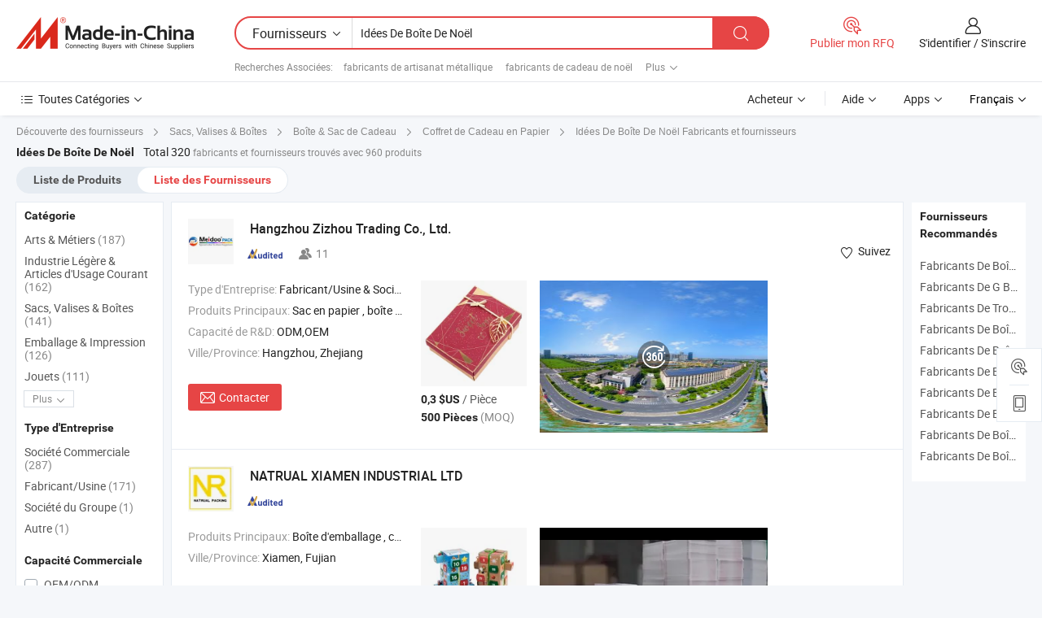

--- FILE ---
content_type: text/html;charset=UTF-8
request_url: https://fr.made-in-china.com/manufacturers/christmas-box-ideas.html
body_size: 63429
content:
<!DOCTYPE HTML>
<html lang="fr">
<head>
    <base href="//fr.made-in-china.com" target="_top"/>
<meta http-equiv="Content-Type" content="text/html; charset=utf-8" />
        <title>Idées De Boîte De Noël Fabricants de Chine, Idées De Boîte De Noël Fabricants & Fournisseurs sur fr.Made-in-China.com</title>
    <meta content="fabricants de Idées De Boîte De Noël, unise, fabricants chinois, fournisseurs chinois de Idées De Boîte De Noël" name="keywords">
        <meta content="liste de Idées De Boîte De Noël fabricants de Chine, accéder aux Idées De Boîte De Noël fabricants et Idées De Boîte De Noël fournisseurs de Chine avec efficacité sur fr.Made-in-China.com" name="description">
<link rel="dns-prefetch" href="//www.micstatic.com">
<link rel="preconnect" href="//www.micstatic.com">
<link rel="dns-prefetch" href="//image.made-in-china.com">
<link rel="preconnect" href="//image.made-in-china.com">
<link rel="dns-prefetch" href="//pic.made-in-china.com">
<link rel="preconnect" href="//pic.made-in-china.com">
			<link rel="canonical" href="//fr.made-in-china.com/manufacturers/christmas-box-ideas.html"/>
	      <link rel="next" href="//fr.made-in-china.com/manufacturers/christmas-box-ideas_2.html"/>
      <link type="text/css" rel="stylesheet" href="https://www.micstatic.com/common/css/global_bdef139a.css" /><link type="text/css" rel="stylesheet" href="https://www.micstatic.com/common/js/assets/artDialog/skins/simple_221eedfd.css" /><link type="text/css" rel="stylesheet" href="https://www.micstatic.com/common/css/validator_88e23ce7.css" /><link type="text/css" rel="stylesheet" href="https://www.micstatic.com/landing/www/qc/css/company-search.B_5230bcb5.css" /><link type="text/css" rel="stylesheet" href="https://www.micstatic.com/common/future/core/style/future_d36576e8.css" /><link type="text/css" rel="stylesheet" href="https://www.micstatic.com/landing/www/qp/css/modules/swiper@7.0.5-bundle.min_f7b0d48b.css" /> 
                <link rel="alternate" hreflang="de" href="https://de.made-in-china.com/manufacturers/christmas-box-ideas.html" />
            <link rel="alternate" hreflang="hi" href="https://hi.made-in-china.com/manufacturers/christmas-box-ideas.html" />
            <link rel="alternate" hreflang="ru" href="https://ru.made-in-china.com/manufacturers/christmas-box-ideas.html" />
            <link rel="alternate" hreflang="pt" href="https://pt.made-in-china.com/manufacturers/christmas-box-ideas.html" />
            <link rel="alternate" hreflang="ko" href="https://kr.made-in-china.com/manufacturers/christmas-box-ideas.html" />
            <link rel="alternate" hreflang="en" href="https://www.made-in-china.com/manufacturers/christmas-box-ideas.html" />
            <link rel="alternate" hreflang="it" href="https://it.made-in-china.com/manufacturers/christmas-box-ideas.html" />
            <link rel="alternate" hreflang="fr" href="https://fr.made-in-china.com/manufacturers/christmas-box-ideas.html" />
            <link rel="alternate" hreflang="es" href="https://es.made-in-china.com/manufacturers/christmas-box-ideas.html" />
            <link rel="alternate" hreflang="sa" href="https://sa.made-in-china.com/manufacturers/christmas-box-ideas.html" />
            <link rel="alternate" hreflang="x-default" href="https://www.made-in-china.com/manufacturers/christmas-box-ideas.html" />
            <link rel="alternate" hreflang="vi" href="https://vi.made-in-china.com/manufacturers/christmas-box-ideas.html" />
            <link rel="alternate" hreflang="th" href="https://th.made-in-china.com/manufacturers/christmas-box-ideas.html" />
            <link rel="alternate" hreflang="ja" href="https://jp.made-in-china.com/manufacturers/christmas-box-ideas.html" />
            <link rel="alternate" hreflang="id" href="https://id.made-in-china.com/manufacturers/christmas-box-ideas.html" />
            <link rel="alternate" hreflang="nl" href="https://nl.made-in-china.com/manufacturers/christmas-box-ideas.html" />
            <link rel="alternate" hreflang="tr" href="https://tr.made-in-china.com/manufacturers/christmas-box-ideas.html" />
    <style>
        body .prod-favorite-icon .tip-faverite{
            width: 115px;
        }
        .J-async-dom .extra-rec {
            min-height: 1000px;
        }
    </style>
<!-- Polyfill Code Begin --><script chaset="utf-8" type="text/javascript" src="https://www.micstatic.com/polyfill/polyfill-simplify_eb12d58d.js"></script><!-- Polyfill Code End --></head>
<body probe-clarity="false" >
            <div id="header" ></div>
<script>
    function headerMlanInit() {
        const funcName = 'headerMlan';
        const app = new window[funcName]({target: document.getElementById('header'), props: {props: {"pageType":3,"logoTitle":"Fabricants et fournisseurs","logoUrl":null,"base":{"buyerInfo":{"service":"Service","newUserGuide":"Guide du Débutant","auditReport":"Audited Suppliers' Reports","meetSuppliers":"Meet Suppliers","onlineTrading":"Secured Trading Service","buyerCenter":"Centre d'Achat","contactUs":"Nous Contacter","search":"Découvrir","prodDirectory":"Répertoire des Produits","supplierDiscover":"Supplier Discover","sourcingRequest":"Publier la Demande d'Achat","quickLinks":"Quick Links","myFavorites":"Mes Favoris","visitHistory":"Historique de Navigation","buyer":"Acheteur","blog":"Perspectives Commerciales"},"supplierInfo":{"supplier":"Fournisseur","joinAdvance":"加入高级会员","tradeServerMarket":"外贸服务市场","memberHome":"外贸e家","cloudExpo":"Smart Expo云展会","onlineTrade":"交易服务","internationalLogis":"国际物流","northAmericaBrandSailing":"北美全渠道出海","micDomesticTradeStation":"中国制造网内贸站"},"helpInfo":{"whyMic":"Why Made-in-China.com","auditSupplierWay":"Comment Auditons-nous les Fournisseurs","securePaymentWay":"Comment Sécurisons-nous les Paiements","submitComplaint":"Soumettre une plainte","contactUs":"Nous Contacter","faq":"FAQ","help":"Aide"},"appsInfo":{"downloadApp":"Téléchargez l'App!","forBuyer":"Pour l'Acheteur","forSupplier":"Pour le Fournisseur","exploreApp":"Découvrez les Remises Exclusives de l'Application","apps":"Apps"},"languages":[{"lanCode":0,"simpleName":"en","name":"English","value":"//www.made-in-china.com/manufacturers/christmas-box-ideas.html","htmlLang":"en"},{"lanCode":5,"simpleName":"es","name":"Español","value":"//es.made-in-china.com/manufacturers/christmas-box-ideas.html","htmlLang":"es"},{"lanCode":4,"simpleName":"pt","name":"Português","value":"//pt.made-in-china.com/manufacturers/christmas-box-ideas.html","htmlLang":"pt"},{"lanCode":2,"simpleName":"fr","name":"Français","value":"//fr.made-in-china.com/","htmlLang":"fr"},{"lanCode":3,"simpleName":"ru","name":"Русский язык","value":"//ru.made-in-china.com/manufacturers/christmas-box-ideas.html","htmlLang":"ru"},{"lanCode":8,"simpleName":"it","name":"Italiano","value":"//it.made-in-china.com/manufacturers/christmas-box-ideas.html","htmlLang":"it"},{"lanCode":6,"simpleName":"de","name":"Deutsch","value":"//de.made-in-china.com/manufacturers/christmas-box-ideas.html","htmlLang":"de"},{"lanCode":7,"simpleName":"nl","name":"Nederlands","value":"//nl.made-in-china.com/manufacturers/christmas-box-ideas.html","htmlLang":"nl"},{"lanCode":9,"simpleName":"sa","name":"العربية","value":"//sa.made-in-china.com/manufacturers/christmas-box-ideas.html","htmlLang":"ar"},{"lanCode":11,"simpleName":"kr","name":"한국어","value":"//kr.made-in-china.com/manufacturers/christmas-box-ideas.html","htmlLang":"ko"},{"lanCode":10,"simpleName":"jp","name":"日本語","value":"//jp.made-in-china.com/manufacturers/christmas-box-ideas.html","htmlLang":"ja"},{"lanCode":12,"simpleName":"hi","name":"हिन्दी","value":"//hi.made-in-china.com/manufacturers/christmas-box-ideas.html","htmlLang":"hi"},{"lanCode":13,"simpleName":"th","name":"ภาษาไทย","value":"//th.made-in-china.com/manufacturers/christmas-box-ideas.html","htmlLang":"th"},{"lanCode":14,"simpleName":"tr","name":"Türkçe","value":"//tr.made-in-china.com/manufacturers/christmas-box-ideas.html","htmlLang":"tr"},{"lanCode":15,"simpleName":"vi","name":"Tiếng Việt","value":"//vi.made-in-china.com/manufacturers/christmas-box-ideas.html","htmlLang":"vi"},{"lanCode":16,"simpleName":"id","name":"Bahasa Indonesia","value":"//id.made-in-china.com/manufacturers/christmas-box-ideas.html","htmlLang":"id"}],"showMlan":true,"showRules":false,"rules":"Rules","language":"fr","menu":"Menu","subTitle":null,"subTitleLink":null,"stickyInfo":null},"categoryRegion":{"categories":"Toutes Catégories","categoryList":[{"name":"Agriculture & Nourriture","value":"https://fr.made-in-china.com/category1_Agriculture-Food/Agriculture-Food_usssssssss.html","catCode":"1000000000"},{"name":"Vêtement & Accessoires","value":"https://fr.made-in-china.com/category1_Apparel-Accessories/Apparel-Accessories_uussssssss.html","catCode":"1100000000"},{"name":"Arts & Métiers","value":"https://fr.made-in-china.com/category1_Arts-Crafts/Arts-Crafts_uyssssssss.html","catCode":"1200000000"},{"name":"Pièces & Accessoires d'Auto et de Moto","value":"https://fr.made-in-china.com/category1_Auto-Motorcycle-Parts-Accessories/Auto-Motorcycle-Parts-Accessories_yossssssss.html","catCode":"2900000000"},{"name":"Sacs, Valises & Boîtes","value":"https://fr.made-in-china.com/category1_Bags-Cases-Boxes/Bags-Cases-Boxes_yhssssssss.html","catCode":"2600000000"},{"name":"Produits Chimiques","value":"https://fr.made-in-china.com/category1_Chemicals/Chemicals_uissssssss.html","catCode":"1300000000"},{"name":"Produits Informatiques","value":"https://fr.made-in-china.com/category1_Computer-Products/Computer-Products_iissssssss.html","catCode":"3300000000"},{"name":"Construction & Décoration","value":"https://fr.made-in-china.com/category1_Construction-Decoration/Construction-Decoration_ugssssssss.html","catCode":"1500000000"},{"name":"Électroniques de Consommation","value":"https://fr.made-in-china.com/category1_Consumer-Electronics/Consumer-Electronics_unssssssss.html","catCode":"1400000000"},{"name":"Électricité & Électronique","value":"https://fr.made-in-china.com/category1_Electrical-Electronics/Electrical-Electronics_uhssssssss.html","catCode":"1600000000"},{"name":"Meuble","value":"https://fr.made-in-china.com/category1_Furniture/Furniture_yessssssss.html","catCode":"2700000000"},{"name":"Santé & Hygiène","value":"https://fr.made-in-china.com/category1_Health-Medicine/Health-Medicine_uessssssss.html","catCode":"1700000000"},{"name":"Équipement Industriel & Composants","value":"https://fr.made-in-china.com/category1_Industrial-Equipment-Components/Industrial-Equipment-Components_inssssssss.html","catCode":"3400000000"},{"name":"Instruments & Compteurs","value":"https://fr.made-in-china.com/category1_Instruments-Meters/Instruments-Meters_igssssssss.html","catCode":"3500000000"},{"name":"Industrie Légère & Articles d'Usage Courant","value":"https://fr.made-in-china.com/category1_Light-Industry-Daily-Use/Light-Industry-Daily-Use_urssssssss.html","catCode":"1800000000"},{"name":"Luminaire & Éclairage","value":"https://fr.made-in-china.com/category1_Lights-Lighting/Lights-Lighting_isssssssss.html","catCode":"3000000000"},{"name":"Machinerie de Fabrication & de Façonnage","value":"https://fr.made-in-china.com/category1_Manufacturing-Processing-Machinery/Manufacturing-Processing-Machinery_uossssssss.html","catCode":"1900000000"},{"name":"Métallurgie, Minéral & Énergie","value":"https://fr.made-in-china.com/category1_Metallurgy-Mineral-Energy/Metallurgy-Mineral-Energy_ysssssssss.html","catCode":"2000000000"},{"name":"Fournitures de Bureau","value":"https://fr.made-in-china.com/category1_Office-Supplies/Office-Supplies_yrssssssss.html","catCode":"2800000000"},{"name":"Emballage & Impression","value":"https://fr.made-in-china.com/category1_Packaging-Printing/Packaging-Printing_ihssssssss.html","catCode":"3600000000"},{"name":"Sécurité & Protection","value":"https://fr.made-in-china.com/category1_Security-Protection/Security-Protection_ygssssssss.html","catCode":"2500000000"},{"name":"Service","value":"https://fr.made-in-china.com/category1_Service/Service_ynssssssss.html","catCode":"2400000000"},{"name":"Sports & Loisirs","value":"https://fr.made-in-china.com/category1_Sporting-Goods-Recreation/Sporting-Goods-Recreation_iussssssss.html","catCode":"3100000000"},{"name":"Textile","value":"https://fr.made-in-china.com/category1_Textile/Textile_yussssssss.html","catCode":"2100000000"},{"name":"Outils & Quincaillerie","value":"https://fr.made-in-china.com/category1_Tools-Hardware/Tools-Hardware_iyssssssss.html","catCode":"3200000000"},{"name":"Jouets","value":"https://fr.made-in-china.com/category1_Toys/Toys_yyssssssss.html","catCode":"2200000000"},{"name":"Transport","value":"https://fr.made-in-china.com/category1_Transportation/Transportation_yissssssss.html","catCode":"2300000000"}],"more":"Plus"},"searchRegion":{"show":true,"lookingFor":"Dites-nous ce que vous recherchez...","homeUrl":"//fr.made-in-china.com","products":"Produits","suppliers":"Fournisseurs","auditedFactory":null,"uploadImage":"Télécharger une image","max20MbPerImage":"Maximum 20 Mo par image","yourRecentKeywords":"Vos Mots clés Récents","clearHistory":"Effacer l'Historique","popularSearches":"Recherches Associées","relatedSearches":"Plus","more":null,"maxSizeErrorMsg":"Le téléchargement a échoué. La taille maximale de l'image est de 20 Mo.","noNetworkErrorMsg":"Pas de connexion réseau. Veuillez vérifier vos paramètres réseau et réessayer.","uploadFailedErrorMsg":"Échec du téléchargement.Format d'image incorrect. Formats pris en charge: JPG, PNG, BMP.","relatedList":[{"word":"fabricants de artisanat métallique","adsData":"","link":"https://fr.made-in-china.com/manufacturers/metal-crafts.html","title":"fabricants de artisanat métallique"},{"word":"fabricants de cadeau de noël","adsData":"","link":"https://fr.made-in-china.com/manufacturers/christmas-gift.html","title":"fabricants de cadeau de noël"},{"word":"fabricants de accessoire de bijouterie","adsData":"","link":"https://fr.made-in-china.com/manufacturers/jewelry-accessory.html","title":"fabricants de accessoire de bijouterie"},{"word":"fabricants de emballage de cadeau de noël","adsData":"","link":"https://fr.made-in-china.com/manufacturers/christmas-gift-packing.html","title":"fabricants de emballage de cadeau de noël"},{"word":"fabricants de épinglettes","adsData":"","link":"https://fr.made-in-china.com/manufacturers/lapel-pins.html","title":"fabricants de épinglettes"},{"word":"Boîte À Musique De Noël","adsData":"","link":"https://fr.made-in-china.com/tag_search_product/Christmas-Music-Box_uyisson_1.html","title":"Boîte À Musique De Noël"},{"word":"Idées De Sapin De Noël","adsData":"","link":"https://fr.made-in-china.com/tag_search_product/Christmas-Tree-Ideas_ueirroon_1.html","title":"Idées De Sapin De Noël"},{"word":"Cercueil Chine","adsData":"","link":"https://fr.made-in-china.com/tag_search_product/Casket_ushueen_1.html","title":"Cercueil Chine"},{"word":"Idées De Décoration De Noël","adsData":"","link":"https://fr.made-in-china.com/tag_search_product/Christmas-Decorating-Ideas_usgiuugn_1.html","title":"Idées De Décoration De Noël"},{"word":"Idées De Couronnes De Noël","adsData":"","link":"https://fr.made-in-china.com/tag_search_product/Christmas-Wreath-Ideas_urryeson_1.html","title":"Idées De Couronnes De Noël"}],"relatedTitle":null,"relatedTitleLink":null,"formParams":null,"mlanFormParams":{"keyword":"Idées De Boîte De Noël","inputkeyword":"Idées De Boîte De Noël","type":null,"currentTab":null,"currentPage":null,"currentCat":null,"currentRegion":null,"currentProp":null,"submitPageUrl":null,"parentCat":null,"otherSearch":null,"currentAllCatalogCodes":null,"sgsMembership":null,"memberLevel":null,"topOrder":null,"size":null,"more":"plus","less":"less","staticUrl50":null,"staticUrl10":null,"staticUrl30":null,"condition":"1","conditionParamsList":[{"condition":"0","conditionName":null,"action":"/productSearch?keyword=#word#","searchUrl":null,"inputPlaceholder":null},{"condition":"1","conditionName":null,"action":"https://fr.made-in-china.com/companySearch?keyword=#word#","searchUrl":null,"inputPlaceholder":null}]},"enterKeywordTips":"Veuillez entrer un mot-clé au moins pour votre recherche.","openMultiSearch":false},"frequentRegion":{"rfq":{"rfq":"Publier mon RFQ","searchRfq":"Search RFQs","acquireRfqHover":"Dites-nous ce dont vous avez besoin et essayez la méthode simple pour obtenir des devis !","searchRfqHover":"Discover quality RFQs and connect with big-budget buyers"},"account":{"account":"Compte","signIn":"S'identifier","join":"S'inscrire","newUser":"Nouvel Utilisateur","joinFree":"S'inscrire","or":"Ou","socialLogin":"En cliquant sur Se connecter, S'inscrire gratuitement ou Continuer avec Facebook, Linkedin, Twitter, Google, %s, j'accepte le %sUser Agreement%s et la %sPrivacy Policy%s","message":"Messages","quotes":"Citations","orders":"Ordres","favorites":"Collection","visitHistory":"Historique de Navigation","postSourcingRequest":"Publier la Demande d'Achat","hi":"Bonjour","signOut":"Se Déconnecter","manageProduct":"Gérer les produits","editShowroom":"Modifier la salle d'exposition","username":"","userType":null,"foreignIP":true,"currentYear":2026,"userAgreement":"Accord d’Utilisateur","privacyPolicy":"Politique de Confidentialité"},"message":{"message":"Messages","signIn":"S'identifier","join":"S'inscrire","newUser":"Nouvel Utilisateur","joinFree":"S'inscrire","viewNewMsg":"Sign in to view the new messages","inquiry":"Demandes","rfq":"RFQs","awaitingPayment":"Awaiting payments","chat":"Discuter","awaitingQuotation":"En attente de devis"},"cart":{"cart":"Panier de Demande"}},"busiRegion":null,"previewRegion":null,"relatedQpSync":true,"relatedQpSearchUrl":"https://www.made-in-china.com/multi-search/getHeadRelatedQp?word=christmas box ideas&headQpType=QC&lanCode=2"}}});
		const hoc=o=>(o.__proto__.$get=function(o){return this.$$.ctx[this.$$.props[o]]},o.__proto__.$getKeys=function(){return Object.keys(this.$$.props)},o.__proto__.$getProps=function(){return this.$get("props")},o.__proto__.$setProps=function(o){var t=this.$getKeys(),s={},p=this;t.forEach(function(o){s[o]=p.$get(o)}),s.props=Object.assign({},s.props,o),this.$set(s)},o.__proto__.$help=function(){console.log("\n            $set(props): void             | 设置props的值\n            $get(key: string): any        | 获取props指定key的值\n            $getKeys(): string[]          | 获取props所有key\n            $getProps(): any              | 获取props里key为props的值（适用nail）\n            $setProps(params: any): void  | 设置props里key为props的值（适用nail）\n            $on(ev, callback): func       | 添加事件监听，返回移除事件监听的函数\n            $destroy(): void              | 销毁组件并触发onDestroy事件\n        ")},o);
        window[`${funcName}Api`] = hoc(app);
    };
</script><script type="text/javascript" crossorigin="anonymous" onload="headerMlanInit()" src="https://www.micstatic.com/nail/pc/header-mlan_6f301846.js"></script>    	<div class="auto-size J-auto-size qc-page">
        <input type="hidden" id="lanCode" name="lanCode" value="2">
        <input type="hidden" id="lan" name="lan" value="fr">
        <input type="hidden" id="sensor_pg_v" value="st:qc,m:christmas box ideas,p:1,tp:103,stp:10302,tp:103,stp:10302"/>
        <input id="ads_word" name="ads_word" type="hidden" value="christmas box ideas"/>
        <input type="hidden" id="relatedQpSync" name="relatedQpSync" value="true">
                        <input type="hidden" id="login" value="false" />
        <input type="hidden" id="loginBuyer" value="false" />
        <input type="hidden" id="liveComIds" value="null"/>
        <input type="hidden" name="user_behavior_trace_id" id="user_behavior_trace_id" value="1jfig380f504o"/>
                <script class="J-mlan-config" type="text/data-lang" data-lang="">
        {
            "Please input keyword(s).": "Veuillez saisir le(s) mot(s) clé(s).",
            "Please input the information in English only.": "Veuillez saisir les informations en anglais uniquement.",
            "More": "Plus",
            "Less": "Moins",
            "negotiable": "Négociable",
            "Following": "Suivez",
            "Follow": "Suivez",
            "Followed Successfully!": "Suivi avec Succès !",
            "Unfollow Successfully!": "Désabonner avec Succès !",
            "Only for global buyer.": "Uniquement pour les acheteurs internationaux.",
            "1000 suppliers at the most.": "1000 fournisseurs au maximum.",
            "Your operation is too frequent, please try again after 24 hours.": "Votre opération est trop fréquente, veuillez réessayer après 24 heures.",
            "Please enter your full name.": "Veuillez entrer votre nom complet",
            "Please use English characters.": "Veuillez utiliser des caractères anglais.",
            "Enter your email address": "Veuillez entrer votre adresse email.",
            "Please enter your email address.": "Veuillez entrer votre adresse e-mail.",
            "Please enter a valid email address.": "Veuillez entrer votre adresse e-mail valide.",
            "To Be Negotiated": "A Négocier",
            "Updates notifications will be sent to this email, make sure your email is correct.": "Les notifications de mises à jour seront envoyées à cette adresse, vérifiez que votre adresse est correcte.",
            "Name": "Prénom",
            "Email": "Adresse E-mail",
            "An account already exists with this email,": "Un compte existe déjà avec cette adresse e-mail,",
            "Sign in": "S'identifier",
            "now or select another email address.": "maintenant ou sélectionnez une autre adresse e-mail.",
            "Confirm": "Confirmer",
            "Cancel": "Annuler",
            "Ms.": "Mme",
            "Mr.": "M.",
            "Miss": "Mme",
            "Mrs.": "Mme",
            "System error, please try again.": "Erreur système, essayez à nouveau.",
            "Chat Now!": "Discuter!",
            "Chat Now": "Discuter",
            "Chat with supplier online now!": "Discutez avec le fournisseur en ligne maintenant！",
            "Chat": "Discuter",
            "Talk to me!": "Parle moi!",
            "Supplier is offline now, please leave your message.": "Le fournisseur est hors ligne maintenant, veuillez laisser votre message.",
            "Products": "Produits",
            "Exhibitors": "Exposants",
            "Suppliers": "Fournisseurs"
        }
        </script>
                <div class="crumb crumb-new" itemscope itemtype="https://schema.org/BreadcrumbList">
    		<span itemprop="itemListElement" itemscope itemtype="https://schema.org/ListItem">
  <a itemprop="item" href="https://fr.made-in-china.com/html/category.html">
      <span itemprop="name">Découverte des fournisseurs</span>
  </a>
  <meta itemprop="position" content="1" />
</span>
						<i class="ob-icon icon-right"></i>
				<span itemprop="itemListElement" itemscope itemtype="https://schema.org/ListItem">
		    <a itemprop="item" href="https://fr.made-in-china.com/category1_Bags-Cases-Boxes/Bags-Cases-Boxes_yhssssssss.html">
		        <span itemprop="name">Sacs, Valises & Boîtes</span>
		    </a>
		    <meta itemprop="position" content="2" />
		</span>
						<i class="ob-icon icon-right"></i>
				<span itemprop="itemListElement" itemscope itemtype="https://schema.org/ListItem">
		    <a itemprop="item" href="https://fr.made-in-china.com/category23_Bags-Cases-Boxes/Gift-Box-Bag_yhusssssss_1.html">
		        <span itemprop="name">Boîte & Sac de Cadeau</span>
		    </a>
		    <meta itemprop="position" content="3" />
		</span>
						<i class="ob-icon icon-right"></i>
				<span itemprop="itemListElement" itemscope itemtype="https://schema.org/ListItem">
		    <a itemprop="item" href="https://fr.made-in-china.com/category23_Bags-Cases-Boxes/Paper-Gift-Box_yhussissss_1.html">
		        <span itemprop="name">Coffret de Cadeau en Papier</span>
		    </a>
		    <meta itemprop="position" content="4" />
		</span>
	                                        <i class="ob-icon icon-right"></i>
                                        <h1>Id&eacute;es De Bo&icirc;te De No&euml;l Fabricants et fournisseurs</h1>
            		</div>
		<div class="page grid qc-list">
                        <div class="layout-fly cf">
                <div class="main-wrap">
                    <div class="main">
						                        <div class="total-tip total-tip-new">
                                                                                                                                            <em class='key_word'>Id&eacute;es De Bo&icirc;te De No&euml;l</em> <em>Total 320</em> fabricants et fournisseurs trouvés avec 960 produits
                        </div>
						<div class="list-tab">
                            <ul class="tab">
                                <li><a href="https://fr.made-in-china.com/tag_search_product/Christmas-Box-Ideas_ooesghn_1.html">Liste de Produits</a></li>
                                <li class="selected"><a>Liste des Fournisseurs</a></li>
                                                            </ul>
						</div>
																			<div class="search-list">
								        						                                                                        <div faw-module="suppliers_list" class="list-node
                   ">
            <div class="tip arrow-top company-description" style="display: none;">
        <div class="content">
                    Paper Gift Bag, Paper Gift Box, Food Packaging Box manufacturer / supplier in China, offering Boîte à macarons transparente en carton blanc pour biscuits et pâtisseries, Boîte carrée en papier pour biscuits imprimée de graffitis, emballage cadeau pour la pâtisserie, Boîtes à hamburgers jetables en papier, épaisses, pliables et résistantes à l'huile pour emporter and so on.
                </div>
        <span class="arrow arrow-out">
            <span class="arrow arrow-in"></span>
        </span>
    </div>
    <div class="company-logo-wrap">
                <div class="company-logo">
            <img src='https://www.micstatic.com/landing/www/qc/img/com-logo.png?_v=1768815332161' data-original="//image.made-in-china.com/206f0j00MaYfDJyngRkT/Hangzhou-Zizhou-Trading-Co-Ltd-.jpg" alt="Hangzhou Zizhou Trading Co., Ltd." />
        </div>
        <div class="company-name-wrap">
            <h2 class="company-name">
                <a class="company-name-link" target="_blank" rel="nofollow" href="https://fr.made-in-china.com/co_meidupacking" ads-data="t:6,a:1,p:2,pcid:CwztSBeyGUHN,si:1,ty:1,c:17,st:3,pa:3,flx_deliv_tp:comb,ads_id:,ads_tp:,srv_id:" >
                                            Hangzhou Zizhou Trading Co., Ltd. </a>
            </h2>
            <div class="company-auth-wrap">
                <div class="compnay-auth">
                                                                                                                                                                                                                                                                                                                                                                                            												                                                                                                                        																		                                                                                                                        												                                                                                                                                                                                                    <span class="auth-block as-info">
                                <div class="as-logo pl-0 as-logo-now" reportUsable="reportUsable">
                                     <input type="hidden" value="CwztSBeyGUHN">
                                    <a target="_blank" href="https://fr.made-in-china.com/co_meidupacking/company_info.html" rel="nofollow" ads-data="t:6,a:1,p:2,pcid:CwztSBeyGUHN,si:1,ty:1,c:17,st:4,pa:4">
                                        <span class="left_2"><img class="auth-icon ico-audited" src='https://www.micstatic.com/common/img/icon-new/as_32.png' alt="Fournisseurs Audités"></span>
                                                                                                                    </a>
                                </div>
                            </span>
                                                                                                                                                                                                                <span class="auth-block basic-ability">
                        <img src="https://www.micstatic.com/landing/www/qc/img/employee.png?_v=1768815332161" alt="Nombre d'Employés" />11
                        <div class="tip arrow-top">
                            <div class="tip-con">Nombre d'Employés</div>
                            <span class="arrow arrow-out">
                                <span class="arrow arrow-in"></span>
                            </span>
                        </div>
                    </span>
                                    </div>
                <div class="com-actions">
                                                                <div class="action action-follow follow-btn" data-logusername="meidupacking" data-cid="CwztSBeyGUHN" ads-data="st:69,pdid:,pcid:CwztSBeyGUHN,is_trade:,is_sample:,is_rushorder:,a:1,flx_deliv_tp:comb,ads_id:,ads_tp:,srv_id:">
                            <a href="javascript:void(0)">
                                <i class="ob-icon icon-heart-f"></i>
                                <i class="ob-icon icon-heart"></i>
                                <span>Suivez</span>
                            </a>
                        </div>
                                                        </div>
            </div>
        </div>
    </div>
    <div class="company-info-wrap">
        <div class="company-info">
            <div class="company-box">
                <div class="company-intro">
                                                                <div>
                            <label class="subject">Type d'Entreprise:</label>
                            <span title="Fabricant/Usine & Société Commerciale">
                                Fabricant/Usine & Société Commerciale
                            </span>
                        </div>
                                                                <div>
                            <label class="subject">Produits Principaux:</label>
                            <span title="Sac en papier, boîte en papier, boîte d'emballage alimentaire, boîte à gâteau, boîte à lunch jetable, boîte d'emballage cosmétique, boîte magnétique, boîte d'expédition, gobelet en papier, cintre en papier">
                                                                                                                                                        Sac en papier , boîte en papier , boîte d'emballage alimentaire , boîte à gâteau , boîte à lunch jetable </span>
                        </div>
                                                                <div>
                            <label class="subject">Capacité de R&D:</label>
                                                        <span title="ODM,OEM">
                                ODM,OEM
                            </span>
                        </div>
                                                                                                                                                        <div>
                                <label class="subject">Ville/Province:</label>
                                <span>
                                    Hangzhou, Zhejiang
                                </span>
                            </div>
                                                                                                    </div>
                <div class="user-action">
                    <a rel="nofollow" fun-inquiry-supplier target="_blank" href="https://www.made-in-china.com/sendInquiry/shrom_CwztSBeyGUHN_CwztSBeyGUHN.html?from=search&type=cs&target=com&word=christmas+box+ideas&plant=fr" class="contact-btn" ads-data="t:6,a:1,p:2,pcid:CwztSBeyGUHN,si:1,ty:1,c:17,st:24,pa:24,st:24,flx_deliv_tp:comb,ads_id:,ads_tp:,srv_id:">
                        <i class="ob-icon icon-mail"></i> Contacter
                    </a>
                    <b class="tm3_chat_status" dataId="CwztSBeyGUHN_CwztSBeyGUHN_3"
                       inquiry="https://www.made-in-china.com/sendInquiry/shrom_CwztSBeyGUHN_CwztSBeyGUHN.html?from=search&type=cs&target=com&word=christmas+box+ideas&plant=fr"
                       processor="chat" cid="CwztSBeyGUHN" style="display:none"></b>
                    <a rel="nofollow" class="tm-on" title="Parle moi!" href="javascript:void('Talk to me!')"
                       style="display:none">Parle moi!</a>
                </div>
            </div>
        </div>
        <div class="rec-product-wrap">
                            <ul class="rec-product">
                                                                                                                                <li >
                                <div class="img-thumb">
                                    <a href="https://fr.made-in-china.com/co_meidupacking/product_New-Product-Ideas-2026-Custom-Paper-Gift-Box-Packaging-High-Quality-Christmas-Business-Promotional-Gift-Set_ysuriuenhg.html" class="img-thumb-inner" target="_blank" title="Nouvelles Id&eacute;es de Produits 2026 Emballage de Bo&icirc;te Cadeau en Papier Personnalis&eacute; Haute Qualit&eacute; Ensemble Cadeau Promotionnel de No&euml;l pour Entreprises">
                                        <img alt="Nouvelles Id&eacute;es de Produits 2026 Emballage de Bo&icirc;te Cadeau en Papier Personnalis&eacute; Haute Qualit&eacute; Ensemble Cadeau Promotionnel de No&euml;l pour Entreprises" title="Nouvelles Id&eacute;es de Produits 2026 Emballage de Bo&icirc;te Cadeau en Papier Personnalis&eacute; Haute Qualit&eacute; Ensemble Cadeau Promotionnel de No&euml;l pour Entreprises"
                                             src="https://image.made-in-china.com/2f1j00BRScIoiCfkqV/Nouvelles-Id-es-de-Produits-2026-Emballage-de-Bo-te-Cadeau-en-Papier-Personnalis-Haute-Qualit-Ensemble-Cadeau-Promotionnel-de-No-l-pour-Entreprises.jpg"
                                                                                        faw-exposure ads-data="t:6,a:1,p:2,pcid:CwztSBeyGUHN,si:1,ty:1,c:17,st:8,pa:8,pid:lJjUAMzBHakS,tps:1,pdid:lJjUAMzBHakS,flx_deliv_tp:comb,ads_id:,ads_tp:,srv_id:"/>
                                    </a>
                                </div>
                                <div class="pro-price-moq">
                                    <div class="prd-price" title="0,3 $US / Pi&egrave;ce"><strong class="price">0,3 $US</strong> / Pi&egrave;ce</div>
                                    <div class="moq" title="500 Pièces">500 Pièces <span class="text--grey">(MOQ)</span></div>
                                </div>
                            </li>
                                                                                                                                                        <li >
                                <div class="img-thumb">
                                    <a href="https://fr.made-in-china.com/co_meidupacking/product_Highly-Popular-Preserved-Rose-Dome-Custom-Size-Fresh-Eternal-Artificial-Flower-Father-s-Day-Thanksgiving-Easter-Gift-Box_yuguneerrg.html" class="img-thumb-inner" target="_blank" title="D&ocirc;me de rose pr&eacute;serv&eacute;e tr&egrave;s populaire, taille personnalis&eacute;e, fleur &eacute;ternelle artificielle, bo&icirc;te cadeau pour la f&ecirc;te des p&egrave;res, Thanksgiving, P&acirc;ques">
                                        <img alt="D&ocirc;me de rose pr&eacute;serv&eacute;e tr&egrave;s populaire, taille personnalis&eacute;e, fleur &eacute;ternelle artificielle, bo&icirc;te cadeau pour la f&ecirc;te des p&egrave;res, Thanksgiving, P&acirc;ques" title="D&ocirc;me de rose pr&eacute;serv&eacute;e tr&egrave;s populaire, taille personnalis&eacute;e, fleur &eacute;ternelle artificielle, bo&icirc;te cadeau pour la f&ecirc;te des p&egrave;res, Thanksgiving, P&acirc;ques"
                                             src="https://image.made-in-china.com/2f1j00tadeJqVGHIcf/D-me-de-rose-pr-serv-e-tr-s-populaire-taille-personnalis-e-fleur-ternelle-artificielle-bo-te-cadeau-pour-la-f-te-des-p-res-Thanksgiving-P-ques.jpg"
                                                                                        faw-exposure ads-data="t:6,a:1,p:2,pcid:CwztSBeyGUHN,si:1,ty:1,c:17,st:8,pa:8,pid:CtAUSNlylhcv,tps:2,pdid:CtAUSNlylhcv,flx_deliv_tp:comb,ads_id:,ads_tp:,srv_id:"/>
                                    </a>
                                </div>
                                <div class="pro-price-moq">
                                    <div class="prd-price" title="24,00 $US / Pi&egrave;ce"><strong class="price">24,00 $US</strong> / Pi&egrave;ce</div>
                                    <div class="moq" title="5 Pièces">5 Pièces <span class="text--grey">(MOQ)</span></div>
                                </div>
                            </li>
                                                                                                                                                        <li class="addto" >
                                <div class="img-thumb">
                                    <a href="https://fr.made-in-china.com/co_meidupacking/product_New-Design-Wholesale-New-Preserved-Rose-Bear-in-Glass-Valentine-s-Day-Graduation-New-Year-Mother-s-Day-Thanksgiving_yuguyosgrg.html" class="img-thumb-inner" target="_blank" title="Nouveau design en gros nouvel ours en rose pr&eacute;serv&eacute;e dans un verre pour la Saint-Valentin, la remise des dipl&ocirc;mes, le Nouvel An, la f&ecirc;te des m&egrave;res, Thanksgiving">
                                        <img alt="Nouveau design en gros nouvel ours en rose pr&eacute;serv&eacute;e dans un verre pour la Saint-Valentin, la remise des dipl&ocirc;mes, le Nouvel An, la f&ecirc;te des m&egrave;res, Thanksgiving" title="Nouveau design en gros nouvel ours en rose pr&eacute;serv&eacute;e dans un verre pour la Saint-Valentin, la remise des dipl&ocirc;mes, le Nouvel An, la f&ecirc;te des m&egrave;res, Thanksgiving"
                                             src="https://image.made-in-china.com/2f1j00rEsBuNfPaLbI/Nouveau-design-en-gros-nouvel-ours-en-rose-pr-serv-e-dans-un-verre-pour-la-Saint-Valentin-la-remise-des-dipl-mes-le-Nouvel-An-la-f-te-des-m-res-Thanksgiving.jpg"
                                                                                        faw-exposure ads-data="t:6,a:1,p:2,pcid:CwztSBeyGUHN,si:1,ty:1,c:17,st:8,pa:8,pid:VtGpOCUlYcWn,tps:3,pdid:VtGpOCUlYcWn,flx_deliv_tp:comb,ads_id:,ads_tp:,srv_id:"/>
                                    </a>
                                </div>
                                <div class="pro-price-moq">
                                    <div class="prd-price" title="115,00 $US / Pi&egrave;ce"><strong class="price">115,00 $US</strong> / Pi&egrave;ce</div>
                                    <div class="moq" title="50 Pièces">50 Pièces <span class="text--grey">(MOQ)</span></div>
                                </div>
                            </li>
                                                            </ul>
                                                            <script type="application/json">
                {
                    "sceneUrl": "",
                    "scenePicUrl": "",
                    "panoramaUrl": "//world-port.made-in-china.com/viewVR?comId=CwztSBeyGUHN",
                    "panoSnapshotUrl": "https://world.made-in-china.com/img/ffs/4/WfRGEarctUVY",
                    "videoUrl": "https://v.made-in-china.com/ucv/sbr/728627d90972e86f2f9292136a1c7b/7e6f7371c510195361851124160665_h264_def.mp4",
                    "videoCoverPicUrl": "https://image.made-in-china.com/358f0j00itSRbUFhODkQ/Hangzhou-Zizhou-Trading-Co-Ltd-.jpg",
                    "vid":"",
                    "autoplay": true,
                    "comUrl": "https://fr.made-in-china.com/co_meidupacking",
                    "comName": "Hangzhou Zizhou Trading Co., Ltd.",
                    "csLevel": "50",
                    "sgsMembership": "0",
                    "keyWordSearch": "[{\"word\":\"Sac en papier\",\"wordSearchUrl\":\"https://fr.made-in-china.com/co_meidupacking/product/keywordSearch?searchKeyword=Sac en papier&viewType=0\"},{\"word\":\" bo&icirc;te en papier\",\"wordSearchUrl\":\"https://fr.made-in-china.com/co_meidupacking/product/keywordSearch?searchKeyword= bo&icirc;te en papier&viewType=0\"},{\"word\":\" bo&icirc;te d'emballage alimentaire\",\"wordSearchUrl\":\"https://fr.made-in-china.com/co_meidupacking/product/keywordSearch?searchKeyword= bo&icirc;te d'emballage alimentaire&viewType=0\"},{\"word\":\" bo&icirc;te &agrave; g&acirc;teau\",\"wordSearchUrl\":\"https://fr.made-in-china.com/co_meidupacking/product/keywordSearch?searchKeyword= bo&icirc;te &agrave; g&acirc;teau&viewType=0\"},{\"word\":\" bo&icirc;te &agrave; lunch jetable\",\"wordSearchUrl\":\"https://fr.made-in-china.com/co_meidupacking/product/keywordSearch?searchKeyword= bo&icirc;te &agrave; lunch jetable&viewType=0\"},{\"word\":\" bo&icirc;te d'emballage cosm&eacute;tique\",\"wordSearchUrl\":\"https://fr.made-in-china.com/co_meidupacking/product/keywordSearch?searchKeyword= bo&icirc;te d'emballage cosm&eacute;tique&viewType=0\"},{\"word\":\" bo&icirc;te magn&eacute;tique\",\"wordSearchUrl\":\"https://fr.made-in-china.com/co_meidupacking/product/keywordSearch?searchKeyword= bo&icirc;te magn&eacute;tique&viewType=0\"},{\"word\":\" bo&icirc;te d'exp&eacute;dition\",\"wordSearchUrl\":\"https://fr.made-in-china.com/co_meidupacking/product/keywordSearch?searchKeyword= bo&icirc;te d'exp&eacute;dition&viewType=0\"},{\"word\":\" gobelet en papier\",\"wordSearchUrl\":\"https://fr.made-in-china.com/co_meidupacking/product/keywordSearch?searchKeyword= gobelet en papier&viewType=0\"},{\"word\":\" cintre en papier\",\"wordSearchUrl\":\"https://fr.made-in-china.com/co_meidupacking/product/keywordSearch?searchKeyword= cintre en papier&viewType=0\"}]",
                    "inquiryUrl": "https://www.made-in-china.com/sendInquiry/shrom_CwztSBeyGUHN_CwztSBeyGUHN.html?from=search&type=cs&target=com&word=christmas+box+ideas&plant=fr",
                    "aboutUsUrl": "https://fr.made-in-china.com/co_meidupacking/company_info.html",
                    "placeholderUrl": "https://www.micstatic.com/landing/www/qc/img/spacer.gif?_v=1768815332161",
                    "tridImg": "https://www.micstatic.com/common/img/icon/3d_36.png?_v=1768815332161",
                    "tridGif": "https://www.micstatic.com/common/img/icon/3d_gif.gif?_v=1768815332161"
                }
            </script>
                <script>
                    document.addEventListener('DOMContentLoaded', function () {
                        var companyNames = document.querySelectorAll('.company-name-link');
                        companyNames.forEach(function (element) {
                            element.addEventListener('mouseover', function () {
                                // 显示公司简介
                                var description = element.closest('.list-node').querySelector('.company-description');
                                if (description) {
                                    description.style.display = 'block';
                                }
                            });
                            element.addEventListener('mouseout', function () {
                                // 隐藏公司简介
                                var description = element.closest('.list-node').querySelector('.company-description');
                                if (description) {
                                    description.style.display = 'none';
                                }
                            });
                        });
                    });
                </script>
                                            <div class="company-video-wrap" faw-exposure ads-data="t:6,a:1,p:2,pcid:CwztSBeyGUHN,si:1,ty:1,c:17,st:27,st:12,flx_deliv_tp:comb,ads_id:,ads_tp:,srv_id:">
                    <div class="J-holder 360" data-url="//world-port.made-in-china.com/viewVR?comId=CwztSBeyGUHN" ads-data="t:6,a:1,p:2,pcid:CwztSBeyGUHN,si:1,ty:1,c:17,st:27,st:12,flx_deliv_tp:comb,ads_id:,ads_tp:,srv_id:">
                                                    <img class="cover--company cover-360" src="https://world.made-in-china.com/img/ffs/4/WfRGEarctUVY"/>
                                                <div class="J-company-play play-360">
                            <i class="ob-icon icon-panorama"></i>
                        </div>
                    </div>
                </div>
                                </div>
    </div>
    </div> <div faw-module="suppliers_list" class="list-node
                           even
               ">
            <div class="tip arrow-top company-description" style="display: none;">
        <div class="content">
                    Packaging Box, Gift, Gift Box manufacturer / supplier in China, offering Affiche personnalisée A1 A3 A4 noire cadre photo en bois, Prix compétitif impression offset en gros cahier scolaire A5 B5, Jeu de société en papier personnalisé de Zhejiang, Chine, pour la famille and so on.
                </div>
        <span class="arrow arrow-out">
            <span class="arrow arrow-in"></span>
        </span>
    </div>
    <div class="company-logo-wrap">
                <div class="company-logo">
            <img src='https://www.micstatic.com/landing/www/qc/img/com-logo.png?_v=1768815332161' data-original="//image.made-in-china.com/206f0j00QEWUSjsdEYkJ/NATRUAL-XIAMEN-INDUSTRIAL-LTD.jpg" alt="NATRUAL XIAMEN INDUSTRIAL LTD" />
        </div>
        <div class="company-name-wrap">
            <h2 class="company-name">
                <a class="company-name-link" target="_blank" href="https://fr.made-in-china.com/co_natrual" ads-data="t:6,a:2,p:2,pcid:iehEHIkPvaDT,si:1,ty:1,c:17,st:3,pa:3,flx_deliv_tp:comb,ads_id:,ads_tp:,srv_id:" >
                                            NATRUAL XIAMEN INDUSTRIAL LTD </a>
            </h2>
            <div class="company-auth-wrap">
                <div class="compnay-auth">
                                                                                                                                                                                                                                                                                                                                                                                            												                                                                                                                        																		                                                                                                                        												                                                                                                                                                                                                    <span class="auth-block as-info">
                                <div class="as-logo pl-0 as-logo-now" reportUsable="reportUsable">
                                     <input type="hidden" value="iehEHIkPvaDT">
                                    <a target="_blank" href="https://fr.made-in-china.com/co_natrual/company_info.html" rel="nofollow" ads-data="t:6,a:2,p:2,pcid:iehEHIkPvaDT,si:1,ty:1,c:17,st:4,pa:4">
                                        <span class="left_2"><img class="auth-icon ico-audited" src='https://www.micstatic.com/common/img/icon-new/as_32.png' alt="Fournisseurs Audités"></span>
                                                                                                                    </a>
                                </div>
                            </span>
                                                                                                                                                                                                        </div>
                <div class="com-actions">
                                                                            </div>
            </div>
        </div>
    </div>
    <div class="company-info-wrap">
        <div class="company-info">
            <div class="company-box">
                <div class="company-intro">
                                                                                    <div>
                            <label class="subject">Produits Principaux:</label>
                            <span title="Boîte d'emballage, cadeau, boîte-cadeau, impression de livres, jeu de société, jeu de cartes, puzzle, collations à base de viande, bonbons, confiserie">
                                                                                                                                                        Boîte d'emballage , cadeau , boîte-cadeau , impression de livres , jeu de société </span>
                        </div>
                                                                                                                                                                            <div>
                                <label class="subject">Ville/Province:</label>
                                <span>
                                    Xiamen, Fujian
                                </span>
                            </div>
                                                                                                    </div>
                <div class="user-action">
                    <a rel="nofollow" fun-inquiry-supplier target="_blank" href="https://www.made-in-china.com/sendInquiry/shrom_iehEHIkPvaDT_iehEHIkPvaDT.html?from=search&type=cs&target=com&word=christmas+box+ideas&plant=fr" class="contact-btn" ads-data="t:6,a:2,p:2,pcid:iehEHIkPvaDT,si:1,ty:1,c:17,st:24,pa:24,st:24,flx_deliv_tp:comb,ads_id:,ads_tp:,srv_id:">
                        <i class="ob-icon icon-mail"></i> Contacter
                    </a>
                    <b class="tm3_chat_status" dataId="iehEHIkPvaDT_iehEHIkPvaDT_3"
                       inquiry="https://www.made-in-china.com/sendInquiry/shrom_iehEHIkPvaDT_iehEHIkPvaDT.html?from=search&type=cs&target=com&word=christmas+box+ideas&plant=fr"
                       processor="chat" cid="iehEHIkPvaDT" style="display:none"></b>
                    <a rel="nofollow" class="tm-on" title="Parle moi!" href="javascript:void('Talk to me!')"
                       style="display:none">Parle moi!</a>
                </div>
            </div>
        </div>
        <div class="rec-product-wrap">
                            <ul class="rec-product">
                                                                                                                                <li >
                                <div class="img-thumb">
                                    <a href="https://fr.made-in-china.com/co_natrual/product_Guangzhou-Advent-Calendar-Empty-Custom-Advent-Calendar-Paper-Boxes-Low-MOQ-Competitive-Price-Advent-Calendar-Ideas-for-Kids_risyiyheg.html" class="img-thumb-inner" target="_blank" title="Calendrier de l'Avent vide de Guangzhou, bo&icirc;tes en papier personnalis&eacute;es pour calendrier de l'Avent, faible quantit&eacute; minimum de commande, prix comp&eacute;titifs, id&eacute;es de calendrier de l'Avent pour enfants">
                                        <img alt="Calendrier de l'Avent vide de Guangzhou, bo&icirc;tes en papier personnalis&eacute;es pour calendrier de l'Avent, faible quantit&eacute; minimum de commande, prix comp&eacute;titifs, id&eacute;es de calendrier de l'Avent pour enfants" title="Calendrier de l'Avent vide de Guangzhou, bo&icirc;tes en papier personnalis&eacute;es pour calendrier de l'Avent, faible quantit&eacute; minimum de commande, prix comp&eacute;titifs, id&eacute;es de calendrier de l'Avent pour enfants"
                                             src="https://image.made-in-china.com/2f1j00PTuvOQpYOLcF/Calendrier-de-l-Avent-vide-de-Guangzhou-bo-tes-en-papier-personnalis-es-pour-calendrier-de-l-Avent-faible-quantit-minimum-de-commande-prix-comp-titifs-id-es-de-calendrier-de-l-Avent-pour-enfants.jpg"
                                                                                        faw-exposure ads-data="t:6,a:2,p:2,pcid:iehEHIkPvaDT,si:1,ty:1,c:17,st:8,pa:8,pid:byEmzSRLOghr,tps:1,pdid:byEmzSRLOghr,flx_deliv_tp:comb,ads_id:,ads_tp:,srv_id:"/>
                                    </a>
                                </div>
                                <div class="pro-price-moq">
                                    <div class="prd-price" title="1,01 $US / Jeu"><strong class="price">1,01 $US</strong> / Jeu</div>
                                    <div class="moq" title="200 Sets">200 Sets <span class="text--grey">(MOQ)</span></div>
                                </div>
                            </li>
                                                                                                                                                        <li >
                                <div class="img-thumb">
                                    <a href="https://fr.made-in-china.com/co_natrual/product_Wholesale-Premium-Gift-Box-Luxury-Large-Cardboard-Paper-Extension-Magnetic-Folding-Custom-Shipping-Box-Mailers-Mistery-Box_ryigsureg.html" class="img-thumb-inner" target="_blank" title="Bo&icirc;te cadeau premium en gros, grande bo&icirc;te en carton de luxe, bo&icirc;te personnalis&eacute;e &agrave; rabat magn&eacute;tique pour exp&eacute;dition, bo&icirc;te myst&egrave;re">
                                        <img alt="Bo&icirc;te cadeau premium en gros, grande bo&icirc;te en carton de luxe, bo&icirc;te personnalis&eacute;e &agrave; rabat magn&eacute;tique pour exp&eacute;dition, bo&icirc;te myst&egrave;re" title="Bo&icirc;te cadeau premium en gros, grande bo&icirc;te en carton de luxe, bo&icirc;te personnalis&eacute;e &agrave; rabat magn&eacute;tique pour exp&eacute;dition, bo&icirc;te myst&egrave;re"
                                             src="https://image.made-in-china.com/2f1j00yTYeRBUGsgoM/Bo-te-cadeau-premium-en-gros-grande-bo-te-en-carton-de-luxe-bo-te-personnalis-e-rabat-magn-tique-pour-exp-dition-bo-te-myst-re.jpg"
                                                                                        faw-exposure ads-data="t:6,a:2,p:2,pcid:iehEHIkPvaDT,si:1,ty:1,c:17,st:8,pa:8,pid:jyLQxvVTJRWt,tps:2,pdid:jyLQxvVTJRWt,flx_deliv_tp:comb,ads_id:,ads_tp:,srv_id:"/>
                                    </a>
                                </div>
                                <div class="pro-price-moq">
                                    <div class="prd-price" title="0,51 $US / Pi&egrave;ce"><strong class="price">0,51 $US</strong> / Pi&egrave;ce</div>
                                    <div class="moq" title="1 000 Pièces">1 000 Pièces <span class="text--grey">(MOQ)</span></div>
                                </div>
                            </li>
                                                                                                                                                        <li class="addto" >
                                <div class="img-thumb">
                                    <a href="https://fr.made-in-china.com/co_natrual/product_Christmas-Albaba-Custom-Design-Varnishing-Printing-Adult-Party-Drinking-Card-Game_yssnosggyg.html" class="img-thumb-inner" target="_blank" title="Jeu de cartes &agrave; boire pour adultes personnalis&eacute; avec impression verniss&eacute;e pour No&euml;l Albaba">
                                        <img alt="Jeu de cartes &agrave; boire pour adultes personnalis&eacute; avec impression verniss&eacute;e pour No&euml;l Albaba" title="Jeu de cartes &agrave; boire pour adultes personnalis&eacute; avec impression verniss&eacute;e pour No&euml;l Albaba"
                                             src="https://image.made-in-china.com/2f1j00TaFcQWOsbjqG/Jeu-de-cartes-boire-pour-adultes-personnalis-avec-impression-verniss-e-pour-No-l-Albaba.jpg"
                                                                                        faw-exposure ads-data="t:6,a:2,p:2,pcid:iehEHIkPvaDT,si:1,ty:1,c:17,st:8,pa:8,pid:cElYQROvOnVk,tps:3,pdid:cElYQROvOnVk,flx_deliv_tp:comb,ads_id:,ads_tp:,srv_id:"/>
                                    </a>
                                </div>
                                <div class="pro-price-moq">
                                    <div class="prd-price" title="0,2 $US / Jeu"><strong class="price">0,2 $US</strong> / Jeu</div>
                                    <div class="moq" title="1 000 Sets">1 000 Sets <span class="text--grey">(MOQ)</span></div>
                                </div>
                            </li>
                                                            </ul>
                                                            <script type="application/json">
                {
                    "sceneUrl": "",
                    "scenePicUrl": "",
                    "panoramaUrl": "",
                    "panoSnapshotUrl": "",
                    "videoUrl": "https://v.made-in-china.com/ucv/sbr/d74e47516a8ae88bbf102b93d644e0/f7838d690b10187164054144883492_h264_def.mp4",
                    "videoCoverPicUrl": "https://image.made-in-china.com/358f0j00WUGYkRImgOlc/NATRUAL-XIAMEN-INDUSTRIAL-LTD.jpg",
                    "vid":"",
                    "autoplay": true,
                    "comUrl": "https://fr.made-in-china.com/co_natrual",
                    "comName": "NATRUAL XIAMEN INDUSTRIAL LTD",
                    "csLevel": "30",
                    "sgsMembership": "0",
                    "keyWordSearch": "[{\"word\":\"Bo&icirc;te d'emballage\",\"wordSearchUrl\":\"https://fr.made-in-china.com/co_natrual/product/keywordSearch?searchKeyword=Bo&icirc;te d'emballage&viewType=0\"},{\"word\":\" cadeau\",\"wordSearchUrl\":\"https://fr.made-in-china.com/co_natrual/product/keywordSearch?searchKeyword= cadeau&viewType=0\"},{\"word\":\" bo&icirc;te-cadeau\",\"wordSearchUrl\":\"https://fr.made-in-china.com/co_natrual/product/keywordSearch?searchKeyword= bo&icirc;te-cadeau&viewType=0\"},{\"word\":\" impression de livres\",\"wordSearchUrl\":\"https://fr.made-in-china.com/co_natrual/product/keywordSearch?searchKeyword= impression de livres&viewType=0\"},{\"word\":\" jeu de soci&eacute;t&eacute;\",\"wordSearchUrl\":\"https://fr.made-in-china.com/co_natrual/product/keywordSearch?searchKeyword= jeu de soci&eacute;t&eacute;&viewType=0\"},{\"word\":\" jeu de cartes\",\"wordSearchUrl\":\"https://fr.made-in-china.com/co_natrual/product/keywordSearch?searchKeyword= jeu de cartes&viewType=0\"},{\"word\":\" puzzle\",\"wordSearchUrl\":\"https://fr.made-in-china.com/co_natrual/product/keywordSearch?searchKeyword= puzzle&viewType=0\"},{\"word\":\" collations &agrave; base de viande\",\"wordSearchUrl\":\"https://fr.made-in-china.com/co_natrual/product/keywordSearch?searchKeyword= collations &agrave; base de viande&viewType=0\"},{\"word\":\" bonbons\",\"wordSearchUrl\":\"https://fr.made-in-china.com/co_natrual/product/keywordSearch?searchKeyword= bonbons&viewType=0\"},{\"word\":\" confiserie\",\"wordSearchUrl\":\"https://fr.made-in-china.com/co_natrual/product/keywordSearch?searchKeyword= confiserie&viewType=0\"}]",
                    "inquiryUrl": "https://www.made-in-china.com/sendInquiry/shrom_iehEHIkPvaDT_iehEHIkPvaDT.html?from=search&type=cs&target=com&word=christmas+box+ideas&plant=fr",
                    "aboutUsUrl": "https://fr.made-in-china.com/co_natrual/company_info.html",
                    "placeholderUrl": "https://www.micstatic.com/landing/www/qc/img/spacer.gif?_v=1768815332161",
                    "tridImg": "https://www.micstatic.com/common/img/icon/3d_36.png?_v=1768815332161",
                    "tridGif": "https://www.micstatic.com/common/img/icon/3d_gif.gif?_v=1768815332161"
                }
            </script>
                <script>
                    document.addEventListener('DOMContentLoaded', function () {
                        var companyNames = document.querySelectorAll('.company-name-link');
                        companyNames.forEach(function (element) {
                            element.addEventListener('mouseover', function () {
                                // 显示公司简介
                                var description = element.closest('.list-node').querySelector('.company-description');
                                if (description) {
                                    description.style.display = 'block';
                                }
                            });
                            element.addEventListener('mouseout', function () {
                                // 隐藏公司简介
                                var description = element.closest('.list-node').querySelector('.company-description');
                                if (description) {
                                    description.style.display = 'none';
                                }
                            });
                        });
                    });
                </script>
                                            <div class="company-video-wrap" faw-exposure ads-data="t:6,a:2,p:2,pcid:iehEHIkPvaDT,si:1,ty:1,c:17,st:27,st:15,flx_deliv_tp:comb,ads_id:,ads_tp:,srv_id:">
                    <div class="J-holder">
                                                    <img class="cover--company" src="https://image.made-in-china.com/358f0j00WUGYkRImgOlc/NATRUAL-XIAMEN-INDUSTRIAL-LTD.jpg" faw-video ads-data="t:6,a:2,p:2,pcid:iehEHIkPvaDT,si:1,ty:1,c:17,st:27,st:15,item_type:com_details,item_id:ImCAaJXTIthb,cloud_media_url:https://v.made-in-china.com/ucv/sbr/d74e47516a8ae88bbf102b93d644e0/f7838d690b10187164054144883492_h264_def.mp4,flx_deliv_tp:comb,ads_id:,ads_tp:,srv_id:" />
                                                <div class="J-company-play play-video">
                            <i class="ob-icon icon-play"></i>
                        </div>
                    </div>
                </div>
                                </div>
    </div>
    </div> <div faw-module="suppliers_list" class="list-node
                   ">
            <div class="tip arrow-top company-description" style="display: none;">
        <div class="content">
                    Packaging Box, Gift Box, Corrugated Box manufacturer / supplier in China, offering Eco Friendly Reusable Drawer Box Paper Package Easy Opening for Matcha Coffee Tea, OEM ODM Friendly Paper Rigid Magnetic Closure Packing Box for Food Beverage Saffron Tea, Guangzhou Manufacturer Matte Gloss Lamination Foil Stamping Magnetic Tea Package Paper Box and so on.
                </div>
        <span class="arrow arrow-out">
            <span class="arrow arrow-in"></span>
        </span>
    </div>
    <div class="company-logo-wrap">
                <div class="company-logo">
            <img src='https://www.micstatic.com/landing/www/qc/img/com-logo.png?_v=1768815332161' data-original="//image.made-in-china.com/206f0j00UTiReFqIYGkK/Guangzhou-Yison-Printing-Co-Ltd-.jpg" alt="Guangzhou Yison Printing Co., Ltd." />
        </div>
        <div class="company-name-wrap">
            <h2 class="company-name">
                <a class="company-name-link" target="_blank" rel="nofollow" href="https://fr.made-in-china.com/co_yisonprinting" ads-data="t:6,a:3,p:2,pcid:tZrGpDkcYziq,si:1,ty:1,c:17,st:3,pa:3,flx_deliv_tp:ads,ads_id:rCSGHmslnIDj,ads_tp:,srv_id:FmzQdkoKnxXH" >
                                            Guangzhou Yison Printing Co., Ltd. </a>
            </h2>
            <div class="company-auth-wrap">
                <div class="compnay-auth">
                                                                                                                                                                                                                                                                                                                                                                                            												                                                                                                                        																		                                                                                                                        												                                                                                                                                                                                                    <span class="auth-block as-info">
                                <div class="as-logo pl-0 as-logo-now" reportUsable="reportUsable">
                                     <input type="hidden" value="tZrGpDkcYziq">
                                    <a target="_blank" href="https://fr.made-in-china.com/co_yisonprinting/company_info.html" rel="nofollow" ads-data="t:6,a:3,p:2,pcid:tZrGpDkcYziq,si:1,ty:1,c:17,st:4,pa:4">
                                        <span class="left_2"><img class="auth-icon ico-audited" src='https://www.micstatic.com/common/img/icon-new/as_32.png' alt="Fournisseurs Audités"></span>
                                                                                                                    </a>
                                </div>
                            </span>
                                                                                                                                                                                                                <span class="auth-block basic-ability">
                        <img src="https://www.micstatic.com/landing/www/qc/img/employee.png?_v=1768815332161" alt="Nombre d'Employés" />101
                        <div class="tip arrow-top">
                            <div class="tip-con">Nombre d'Employés</div>
                            <span class="arrow arrow-out">
                                <span class="arrow arrow-in"></span>
                            </span>
                        </div>
                    </span>
                                    </div>
                <div class="com-actions">
                                                                <div class="action action-follow follow-btn" data-logusername="yisonprinting" data-cid="tZrGpDkcYziq" ads-data="st:69,pdid:,pcid:tZrGpDkcYziq,is_trade:,is_sample:,is_rushorder:,a:3,flx_deliv_tp:ads,ads_id:rCSGHmslnIDj,ads_tp:,srv_id:FmzQdkoKnxXH">
                            <a href="javascript:void(0)">
                                <i class="ob-icon icon-heart-f"></i>
                                <i class="ob-icon icon-heart"></i>
                                <span>Suivez</span>
                            </a>
                        </div>
                                                        </div>
            </div>
        </div>
    </div>
    <div class="company-info-wrap">
        <div class="company-info">
            <div class="company-box">
                <div class="company-intro">
                                                                <div>
                            <label class="subject">Type d'Entreprise:</label>
                            <span title="Fabricant/Usine & Société Commerciale">
                                Fabricant/Usine & Société Commerciale
                            </span>
                        </div>
                                                                <div>
                            <label class="subject">Produits Principaux:</label>
                            <span title="Boîte d'emballage, boîte-cadeau, boîte en carton ondulé, sac en papier, boîte rigide, boîte pliable, boîte magnétique, boîte tiroir, boîte d'expédition, boîte d'envoi">
                                                                                                                                                        Boîte d'emballage , boîte-cadeau , boîte en carton ondulé , sac en papier , boîte rigide </span>
                        </div>
                                                                <div>
                            <label class="subject">Capacité de R&D:</label>
                                                        <span title="ODM,OEM">
                                ODM,OEM
                            </span>
                        </div>
                                                                                    <div>
                            <label class="subject">Certification en gestion:</label>
                            <span title="ISO9001:2015, Autres">
                                ISO9001:2015, Autres
                            </span>
                        </div>
                                                                                                                    </div>
                <div class="user-action">
                    <a rel="nofollow" fun-inquiry-supplier target="_blank" href="https://www.made-in-china.com/sendInquiry/shrom_tZrGpDkcYziq_tZrGpDkcYziq.html?from=search&type=cs&target=com&word=christmas+box+ideas&plant=fr" class="contact-btn" ads-data="t:6,a:3,p:2,pcid:tZrGpDkcYziq,si:1,ty:1,c:17,st:24,pa:24,st:24,flx_deliv_tp:ads,ads_id:rCSGHmslnIDj,ads_tp:,srv_id:FmzQdkoKnxXH">
                        <i class="ob-icon icon-mail"></i> Contacter
                    </a>
                    <b class="tm3_chat_status" dataId="tZrGpDkcYziq_tZrGpDkcYziq_3"
                       inquiry="https://www.made-in-china.com/sendInquiry/shrom_tZrGpDkcYziq_tZrGpDkcYziq.html?from=search&type=cs&target=com&word=christmas+box+ideas&plant=fr"
                       processor="chat" cid="tZrGpDkcYziq" style="display:none"></b>
                    <a rel="nofollow" class="tm-on" title="Parle moi!" href="javascript:void('Talk to me!')"
                       style="display:none">Parle moi!</a>
                </div>
            </div>
        </div>
        <div class="rec-product-wrap">
                            <ul class="rec-product">
                                                                                                                                <li >
                                <div class="img-thumb">
                                    <a href="https://fr.made-in-china.com/co_yisonprinting/product_Christmas-Advent-Calender-Countdown-Paper-Packaging-Box-Christmas-Boxes-Gift-Ideas-2025_yyyguieosg.html" class="img-thumb-inner" target="_blank" title="Calendrier de l'Avent de No&euml;l Bo&icirc;te d'emballage en papier Bo&icirc;tes de No&euml;l Id&eacute;es de cadeaux 2025">
                                        <img alt="Calendrier de l'Avent de No&euml;l Bo&icirc;te d'emballage en papier Bo&icirc;tes de No&euml;l Id&eacute;es de cadeaux 2025" title="Calendrier de l'Avent de No&euml;l Bo&icirc;te d'emballage en papier Bo&icirc;tes de No&euml;l Id&eacute;es de cadeaux 2025"
                                             src="https://image.made-in-china.com/2f1j00qcaePrSlhLoV/Calendrier-de-l-Avent-de-No-l-Bo-te-d-emballage-en-papier-Bo-tes-de-No-l-Id-es-de-cadeaux-2025.jpg"
                                                                                        faw-exposure ads-data="t:6,a:3,p:2,pcid:tZrGpDkcYziq,si:1,ty:1,c:17,st:8,pa:8,pid:FUVRzmalJpcK,tps:1,pdid:FUVRzmalJpcK,flx_deliv_tp:ads,ads_id:rCSGHmslnIDj,ads_tp:,srv_id:FmzQdkoKnxXH"/>
                                    </a>
                                </div>
                                <div class="pro-price-moq">
                                    <div class="prd-price" title="0,38 $US / Pi&egrave;ce"><strong class="price">0,38 $US</strong> / Pi&egrave;ce</div>
                                    <div class="moq" title="1 000 Pièces">1 000 Pièces <span class="text--grey">(MOQ)</span></div>
                                </div>
                            </li>
                                                            </ul>
                                                            <script type="application/json">
                {
                    "sceneUrl": "",
                    "scenePicUrl": "",
                    "panoramaUrl": "//world-port.made-in-china.com/viewVR?comId=tZrGpDkcYziq",
                    "panoSnapshotUrl": "https://world.made-in-china.com/img/ffs/4/TRifgpYEWUln",
                    "videoUrl": "https://v.made-in-china.com/ucv/sbr/efa520845eaf95dcd6d4cdfe108ae0/e3ecd7a05a10268418618370934241_h264_def.mp4",
                    "videoCoverPicUrl": "https://image.made-in-china.com/358f0j00savYotyFhVUh/Guangzhou-Yison-Printing-Co-Ltd-.jpg",
                    "vid":"",
                    "autoplay": true,
                    "comUrl": "https://fr.made-in-china.com/co_yisonprinting",
                    "comName": "Guangzhou Yison Printing Co., Ltd.",
                    "csLevel": "50",
                    "sgsMembership": "0",
                    "keyWordSearch": "[{\"word\":\"Bo&icirc;te d'emballage\",\"wordSearchUrl\":\"https://fr.made-in-china.com/co_yisonprinting/product/keywordSearch?searchKeyword=Bo&icirc;te d'emballage&viewType=0\"},{\"word\":\" bo&icirc;te-cadeau\",\"wordSearchUrl\":\"https://fr.made-in-china.com/co_yisonprinting/product/keywordSearch?searchKeyword= bo&icirc;te-cadeau&viewType=0\"},{\"word\":\" bo&icirc;te en carton ondul&eacute;\",\"wordSearchUrl\":\"https://fr.made-in-china.com/co_yisonprinting/product/keywordSearch?searchKeyword= bo&icirc;te en carton ondul&eacute;&viewType=0\"},{\"word\":\" sac en papier\",\"wordSearchUrl\":\"https://fr.made-in-china.com/co_yisonprinting/product/keywordSearch?searchKeyword= sac en papier&viewType=0\"},{\"word\":\" bo&icirc;te rigide\",\"wordSearchUrl\":\"https://fr.made-in-china.com/co_yisonprinting/product/keywordSearch?searchKeyword= bo&icirc;te rigide&viewType=0\"},{\"word\":\" bo&icirc;te pliable\",\"wordSearchUrl\":\"https://fr.made-in-china.com/co_yisonprinting/product/keywordSearch?searchKeyword= bo&icirc;te pliable&viewType=0\"},{\"word\":\" bo&icirc;te magn&eacute;tique\",\"wordSearchUrl\":\"https://fr.made-in-china.com/co_yisonprinting/product/keywordSearch?searchKeyword= bo&icirc;te magn&eacute;tique&viewType=0\"},{\"word\":\" bo&icirc;te tiroir\",\"wordSearchUrl\":\"https://fr.made-in-china.com/co_yisonprinting/product/keywordSearch?searchKeyword= bo&icirc;te tiroir&viewType=0\"},{\"word\":\" bo&icirc;te d'exp&eacute;dition\",\"wordSearchUrl\":\"https://fr.made-in-china.com/co_yisonprinting/product/keywordSearch?searchKeyword= bo&icirc;te d'exp&eacute;dition&viewType=0\"},{\"word\":\" bo&icirc;te d'envoi\",\"wordSearchUrl\":\"https://fr.made-in-china.com/co_yisonprinting/product/keywordSearch?searchKeyword= bo&icirc;te d'envoi&viewType=0\"}]",
                    "inquiryUrl": "https://www.made-in-china.com/sendInquiry/shrom_tZrGpDkcYziq_tZrGpDkcYziq.html?from=search&type=cs&target=com&word=christmas+box+ideas&plant=fr",
                    "aboutUsUrl": "https://fr.made-in-china.com/co_yisonprinting/company_info.html",
                    "placeholderUrl": "https://www.micstatic.com/landing/www/qc/img/spacer.gif?_v=1768815332161",
                    "tridImg": "https://www.micstatic.com/common/img/icon/3d_36.png?_v=1768815332161",
                    "tridGif": "https://www.micstatic.com/common/img/icon/3d_gif.gif?_v=1768815332161"
                }
            </script>
                <script>
                    document.addEventListener('DOMContentLoaded', function () {
                        var companyNames = document.querySelectorAll('.company-name-link');
                        companyNames.forEach(function (element) {
                            element.addEventListener('mouseover', function () {
                                // 显示公司简介
                                var description = element.closest('.list-node').querySelector('.company-description');
                                if (description) {
                                    description.style.display = 'block';
                                }
                            });
                            element.addEventListener('mouseout', function () {
                                // 隐藏公司简介
                                var description = element.closest('.list-node').querySelector('.company-description');
                                if (description) {
                                    description.style.display = 'none';
                                }
                            });
                        });
                    });
                </script>
                                            <div class="company-video-wrap" faw-exposure ads-data="t:6,a:3,p:2,pcid:tZrGpDkcYziq,si:1,ty:1,c:17,st:27,st:12,flx_deliv_tp:ads,ads_id:rCSGHmslnIDj,ads_tp:,srv_id:FmzQdkoKnxXH">
                    <div class="J-holder 360" data-url="//world-port.made-in-china.com/viewVR?comId=tZrGpDkcYziq" ads-data="t:6,a:3,p:2,pcid:tZrGpDkcYziq,si:1,ty:1,c:17,st:27,st:12,flx_deliv_tp:ads,ads_id:rCSGHmslnIDj,ads_tp:,srv_id:FmzQdkoKnxXH">
                                                    <img class="cover--company cover-360" src="https://world.made-in-china.com/img/ffs/4/TRifgpYEWUln"/>
                                                <div class="J-company-play play-360">
                            <i class="ob-icon icon-panorama"></i>
                        </div>
                    </div>
                </div>
                                </div>
    </div>
    </div> <div faw-module="suppliers_list" class="list-node
                           even
               ">
            <div class="tip arrow-top company-description" style="display: none;">
        <div class="content">
                    Mailer Box, Food Box, Display Box manufacturer / supplier in China, offering Bdl Wholesale Custom Brand Design Push Pop Sushi Packaging Sushi Push Pop Container Paper Cylinder Push up Tube Packaging Tube, Boîte à emporter en kraft de haute qualité pour salade, fruits et nouilles, Bdl Square Magnetic Jewelry Gift Box New Design for Display New Paper Necklace Packaging Box and so on.
                </div>
        <span class="arrow arrow-out">
            <span class="arrow arrow-in"></span>
        </span>
    </div>
    <div class="company-logo-wrap">
                <div class="company-logo">
            <img src='https://www.micstatic.com/landing/www/qc/img/com-logo.png?_v=1768815332161' data-original="//image.made-in-china.com/206f0j00yaIUiJNHZYcb/Xiamen-Birtley-Industry-Trading-Co-Ltd-.jpg" alt="Xiamen Birtley Industry & Trading Co., Ltd." />
        </div>
        <div class="company-name-wrap">
            <h2 class="company-name">
                <a class="company-name-link" target="_blank" rel="nofollow" href="https://fr.made-in-china.com/co_birtleypack" ads-data="t:6,a:4,p:2,pcid:vFOawXqjipHi,si:1,ty:1,c:17,st:3,pa:3,flx_deliv_tp:comb,ads_id:,ads_tp:,srv_id:" >
                                            Xiamen Birtley Industry & Trading Co., Ltd. </a>
            </h2>
            <div class="company-auth-wrap">
                <div class="compnay-auth">
                                                                                                                                                                                                                                                                                                                                                                                            												                                                                                                                        																		                                                                                                                        												                                                                                                                                                                                                    <span class="auth-block as-info">
                                <div class="as-logo pl-0 as-logo-now" reportUsable="reportUsable">
                                     <input type="hidden" value="vFOawXqjipHi">
                                    <a target="_blank" href="https://fr.made-in-china.com/co_birtleypack/company_info.html" rel="nofollow" ads-data="t:6,a:4,p:2,pcid:vFOawXqjipHi,si:1,ty:1,c:17,st:4,pa:4">
                                        <span class="left_2"><img class="auth-icon ico-audited" src='https://www.micstatic.com/common/img/icon-new/as_32.png' alt="Fournisseurs Audités"></span>
                                                                                                                    </a>
                                </div>
                            </span>
                                                                                                                                                                                                        </div>
                <div class="com-actions">
                                                                <div class="action action-follow follow-btn" data-logusername="birtleypack" data-cid="vFOawXqjipHi" ads-data="st:69,pdid:,pcid:vFOawXqjipHi,is_trade:,is_sample:,is_rushorder:,a:4,flx_deliv_tp:comb,ads_id:,ads_tp:,srv_id:">
                            <a href="javascript:void(0)">
                                <i class="ob-icon icon-heart-f"></i>
                                <i class="ob-icon icon-heart"></i>
                                <span>Suivez</span>
                            </a>
                        </div>
                                                        </div>
            </div>
        </div>
    </div>
    <div class="company-info-wrap">
        <div class="company-info">
            <div class="company-box">
                <div class="company-intro">
                                                                                    <div>
                            <label class="subject">Produits Principaux:</label>
                            <span title="Boîte à courrier, boîte alimentaire, boîte d'affichage, boîte cosmétique, boîte à bijoux, boîte à fleurs, boîte de Noël, accessoires, service d'impression, boîte cadeau">
                                                                                                                                                        Boîte à courrier , boîte alimentaire , boîte d'affichage , boîte cosmétique , boîte à bijoux </span>
                        </div>
                                                                                    <div>
                            <label class="subject">Réponse Rapide:</label>
                            <span>
                                Temps de réponse≤3h
                            </span>
                        </div>
                                                                                                                                    <div>
                                <label class="subject">Ville/Province:</label>
                                <span>
                                    Xiamen, Fujian
                                </span>
                            </div>
                                                                                                    </div>
                <div class="user-action">
                    <a rel="nofollow" fun-inquiry-supplier target="_blank" href="https://www.made-in-china.com/sendInquiry/shrom_vFOawXqjipHi_vFOawXqjipHi.html?from=search&type=cs&target=com&word=christmas+box+ideas&plant=fr" class="contact-btn" ads-data="t:6,a:4,p:2,pcid:vFOawXqjipHi,si:1,ty:1,c:17,st:24,pa:24,st:24,flx_deliv_tp:comb,ads_id:,ads_tp:,srv_id:">
                        <i class="ob-icon icon-mail"></i> Contacter
                    </a>
                    <b class="tm3_chat_status" dataId="vFOawXqjipHi_vFOawXqjipHi_3"
                       inquiry="https://www.made-in-china.com/sendInquiry/shrom_vFOawXqjipHi_vFOawXqjipHi.html?from=search&type=cs&target=com&word=christmas+box+ideas&plant=fr"
                       processor="chat" cid="vFOawXqjipHi" style="display:none"></b>
                    <a rel="nofollow" class="tm-on" title="Parle moi!" href="javascript:void('Talk to me!')"
                       style="display:none">Parle moi!</a>
                </div>
            </div>
        </div>
        <div class="rec-product-wrap">
                            <ul class="rec-product">
                                                                                                                                <li >
                                <div class="img-thumb">
                                    <a href="https://fr.made-in-china.com/co_birtleypack/product_Kraft-Paper-Hexagon-Clear-Windows-Candy-Gift-Favor-Packaging-Box-for-Wedding-Birthday-Christmas-Party-Decor_yuionyuuog.html" class="img-thumb-inner" target="_blank" title="Bo&icirc;te d'emballage en papier kraft hexagonale avec fen&ecirc;tres transparentes pour bonbons, cadeau de faveur pour mariage, anniversaire, d&eacute;coration de f&ecirc;te de No&euml;l">
                                        <img alt="Bo&icirc;te d'emballage en papier kraft hexagonale avec fen&ecirc;tres transparentes pour bonbons, cadeau de faveur pour mariage, anniversaire, d&eacute;coration de f&ecirc;te de No&euml;l" title="Bo&icirc;te d'emballage en papier kraft hexagonale avec fen&ecirc;tres transparentes pour bonbons, cadeau de faveur pour mariage, anniversaire, d&eacute;coration de f&ecirc;te de No&euml;l"
                                             src='https://www.micstatic.com/landing/www/qc/img/spacer.gif?_v=1768815332161' data-original="https://image.made-in-china.com/2f1j00BwJkKTsDGnbu/Bo-te-d-emballage-en-papier-kraft-hexagonale-avec-fen-tres-transparentes-pour-bonbons-cadeau-de-faveur-pour-mariage-anniversaire-d-coration-de-f-te-de-No-l.jpg" faw-exposure ads-data="t:6,a:4,p:2,pcid:vFOawXqjipHi,si:1,ty:1,c:17,st:8,pa:8,pid:ftFYRZHdbLca,tps:1,pdid:ftFYRZHdbLca,flx_deliv_tp:comb,ads_id:,ads_tp:,srv_id:"/>
                                    </a>
                                </div>
                                <div class="pro-price-moq">
                                    <div class="prd-price" title="0,19 $US / Pi&egrave;ce"><strong class="price">0,19 $US</strong> / Pi&egrave;ce</div>
                                    <div class="moq" title="1 000 Pièces">1 000 Pièces <span class="text--grey">(MOQ)</span></div>
                                </div>
                            </li>
                                                                                                                                                        <li >
                                <div class="img-thumb">
                                    <a href="https://fr.made-in-china.com/co_birtleypack/product_Bdl-5-Cavities-Dessert-Pastry-Bakery-Packaging-Paper-Cake-Donuts-Gift-Windows-Clear-Lid-Cupcake-Food-Donut-Cupcake-Bento-Boxes_uoguurughu.html" class="img-thumb-inner" target="_blank" title="Bdl 5 Emballage en papier pour p&acirc;tisseries, desserts, g&acirc;teaux, beignets, fen&ecirc;tres claires, couvercle pour cupcakes, bo&icirc;te &agrave; bento pour aliments, beignets">
                                        <img alt="Bdl 5 Emballage en papier pour p&acirc;tisseries, desserts, g&acirc;teaux, beignets, fen&ecirc;tres claires, couvercle pour cupcakes, bo&icirc;te &agrave; bento pour aliments, beignets" title="Bdl 5 Emballage en papier pour p&acirc;tisseries, desserts, g&acirc;teaux, beignets, fen&ecirc;tres claires, couvercle pour cupcakes, bo&icirc;te &agrave; bento pour aliments, beignets"
                                             src='https://www.micstatic.com/landing/www/qc/img/spacer.gif?_v=1768815332161' data-original="https://image.made-in-china.com/2f1j00vBAhbyQREwUf/Bdl-5-Emballage-en-papier-pour-p-tisseries-desserts-g-teaux-beignets-fen-tres-claires-couvercle-pour-cupcakes-bo-te-bento-pour-aliments-beignets.jpg" faw-exposure ads-data="t:6,a:4,p:2,pcid:vFOawXqjipHi,si:1,ty:1,c:17,st:8,pa:8,pid:cdaGyetAOkTf,tps:2,pdid:cdaGyetAOkTf,flx_deliv_tp:comb,ads_id:,ads_tp:,srv_id:"/>
                                    </a>
                                </div>
                                <div class="pro-price-moq">
                                    <div class="prd-price" title="0,05 $US / Pi&egrave;ce"><strong class="price">0,05 $US</strong> / Pi&egrave;ce</div>
                                    <div class="moq" title="500 Pièces">500 Pièces <span class="text--grey">(MOQ)</span></div>
                                </div>
                            </li>
                                                                                                                                                        <li class="addto" >
                                <div class="img-thumb">
                                    <a href="https://fr.made-in-china.com/co_birtleypack/product_Bdl-Wholesale-Custom-Logo-Bakery-Packaging-Food-Grade-Pink-Paper-Mochi-Donut-Packaging-Cookie-Dough-Delivery-Cookie-Boxes-with-Bags_uogiorhueu.html" class="img-thumb-inner" target="_blank" title="Emballage de boulangerie personnalis&eacute; en gros avec logo, emballage alimentaire en papier rose pour mochi, bo&icirc;tes &agrave; cookies pour la livraison de p&acirc;te &agrave; cookies avec sacs">
                                        <img alt="Emballage de boulangerie personnalis&eacute; en gros avec logo, emballage alimentaire en papier rose pour mochi, bo&icirc;tes &agrave; cookies pour la livraison de p&acirc;te &agrave; cookies avec sacs" title="Emballage de boulangerie personnalis&eacute; en gros avec logo, emballage alimentaire en papier rose pour mochi, bo&icirc;tes &agrave; cookies pour la livraison de p&acirc;te &agrave; cookies avec sacs"
                                             src='https://www.micstatic.com/landing/www/qc/img/spacer.gif?_v=1768815332161' data-original="https://image.made-in-china.com/2f1j00njLVZmYIEtGs/Emballage-de-boulangerie-personnalis-en-gros-avec-logo-emballage-alimentaire-en-papier-rose-pour-mochi-bo-tes-cookies-pour-la-livraison-de-p-te-cookies-avec-sacs.jpg" faw-exposure ads-data="t:6,a:4,p:2,pcid:vFOawXqjipHi,si:1,ty:1,c:17,st:8,pa:8,pid:TFutjBdlrhGq,tps:3,pdid:TFutjBdlrhGq,flx_deliv_tp:comb,ads_id:,ads_tp:,srv_id:"/>
                                    </a>
                                </div>
                                <div class="pro-price-moq">
                                    <div class="prd-price" title="0,05 $US / Pi&egrave;ce"><strong class="price">0,05 $US</strong> / Pi&egrave;ce</div>
                                    <div class="moq" title="500 Pièces">500 Pièces <span class="text--grey">(MOQ)</span></div>
                                </div>
                            </li>
                                                            </ul>
                                                            <script type="application/json">
                {
                    "sceneUrl": "",
                    "scenePicUrl": "",
                    "panoramaUrl": "//world-port.made-in-china.com/viewVR?comId=vFOawXqjipHi",
                    "panoSnapshotUrl": "https://world.made-in-china.com/img/ffs/4/RGLUPIyosfWS",
                    "videoUrl": "https://v.made-in-china.com/ucv/sbr/9390bc5563e9d5819fa23bf2c2642d/8fb09a3c7910346928050784251291_h264_def.mp4",
                    "videoCoverPicUrl": "https://image.made-in-china.com/358f0j00lEFYrgRnHVkO/Xiamen-Birtley-Industry-Trading-Co-Ltd-.jpg",
                    "vid":"",
                    "autoplay": true,
                    "comUrl": "https://fr.made-in-china.com/co_birtleypack",
                    "comName": "Xiamen Birtley Industry & Trading Co., Ltd.",
                    "csLevel": "50",
                    "sgsMembership": "0",
                    "keyWordSearch": "[{\"word\":\"Bo&icirc;te &agrave; courrier\",\"wordSearchUrl\":\"https://fr.made-in-china.com/co_birtleypack/product/keywordSearch?searchKeyword=Bo&icirc;te &agrave; courrier&viewType=0\"},{\"word\":\" bo&icirc;te alimentaire\",\"wordSearchUrl\":\"https://fr.made-in-china.com/co_birtleypack/product/keywordSearch?searchKeyword= bo&icirc;te alimentaire&viewType=0\"},{\"word\":\" bo&icirc;te d'affichage\",\"wordSearchUrl\":\"https://fr.made-in-china.com/co_birtleypack/product/keywordSearch?searchKeyword= bo&icirc;te d'affichage&viewType=0\"},{\"word\":\" bo&icirc;te cosm&eacute;tique\",\"wordSearchUrl\":\"https://fr.made-in-china.com/co_birtleypack/product/keywordSearch?searchKeyword= bo&icirc;te cosm&eacute;tique&viewType=0\"},{\"word\":\" bo&icirc;te &agrave; bijoux\",\"wordSearchUrl\":\"https://fr.made-in-china.com/co_birtleypack/product/keywordSearch?searchKeyword= bo&icirc;te &agrave; bijoux&viewType=0\"},{\"word\":\" bo&icirc;te &agrave; fleurs\",\"wordSearchUrl\":\"https://fr.made-in-china.com/co_birtleypack/product/keywordSearch?searchKeyword= bo&icirc;te &agrave; fleurs&viewType=0\"},{\"word\":\" bo&icirc;te de No&euml;l\",\"wordSearchUrl\":\"https://fr.made-in-china.com/co_birtleypack/product/keywordSearch?searchKeyword= bo&icirc;te de No&euml;l&viewType=0\"},{\"word\":\" accessoires\",\"wordSearchUrl\":\"https://fr.made-in-china.com/co_birtleypack/product/keywordSearch?searchKeyword= accessoires&viewType=0\"},{\"word\":\" service d'impression\",\"wordSearchUrl\":\"https://fr.made-in-china.com/co_birtleypack/product/keywordSearch?searchKeyword= service d'impression&viewType=0\"},{\"word\":\" bo&icirc;te cadeau\",\"wordSearchUrl\":\"https://fr.made-in-china.com/co_birtleypack/product/keywordSearch?searchKeyword= bo&icirc;te cadeau&viewType=0\"}]",
                    "inquiryUrl": "https://www.made-in-china.com/sendInquiry/shrom_vFOawXqjipHi_vFOawXqjipHi.html?from=search&type=cs&target=com&word=christmas+box+ideas&plant=fr",
                    "aboutUsUrl": "https://fr.made-in-china.com/co_birtleypack/company_info.html",
                    "placeholderUrl": "https://www.micstatic.com/landing/www/qc/img/spacer.gif?_v=1768815332161",
                    "tridImg": "https://www.micstatic.com/common/img/icon/3d_36.png?_v=1768815332161",
                    "tridGif": "https://www.micstatic.com/common/img/icon/3d_gif.gif?_v=1768815332161"
                }
            </script>
                <script>
                    document.addEventListener('DOMContentLoaded', function () {
                        var companyNames = document.querySelectorAll('.company-name-link');
                        companyNames.forEach(function (element) {
                            element.addEventListener('mouseover', function () {
                                // 显示公司简介
                                var description = element.closest('.list-node').querySelector('.company-description');
                                if (description) {
                                    description.style.display = 'block';
                                }
                            });
                            element.addEventListener('mouseout', function () {
                                // 隐藏公司简介
                                var description = element.closest('.list-node').querySelector('.company-description');
                                if (description) {
                                    description.style.display = 'none';
                                }
                            });
                        });
                    });
                </script>
                                            <div class="company-video-wrap" faw-exposure ads-data="t:6,a:4,p:2,pcid:vFOawXqjipHi,si:1,ty:1,c:17,st:27,st:12,flx_deliv_tp:comb,ads_id:,ads_tp:,srv_id:">
                    <div class="J-holder 360" data-url="//world-port.made-in-china.com/viewVR?comId=vFOawXqjipHi" ads-data="t:6,a:4,p:2,pcid:vFOawXqjipHi,si:1,ty:1,c:17,st:27,st:12,flx_deliv_tp:comb,ads_id:,ads_tp:,srv_id:">
                                                    <img class="cover--company cover-360" src='https://www.micstatic.com/landing/www/qc/img/spacer.gif?_v=1768815332161' data-original="https://world.made-in-china.com/img/ffs/4/RGLUPIyosfWS"/>
                                                <div class="J-company-play play-360">
                            <i class="ob-icon icon-panorama"></i>
                        </div>
                    </div>
                </div>
                                </div>
    </div>
    </div> <div faw-module="suppliers_list" class="list-node
                   ">
            <div class="tip arrow-top company-description" style="display: none;">
        <div class="content">
                    Water Bottle, Sponge, Tumblers manufacturer / supplier in China, offering Verre à vin en métal incassable avec base amovible, verres à cocktail uniques, verres à vin en acier inoxydable, Tasse en céramique solide de grande capacité, couleur unie, anormale, à pince à la main, mug de petit déjeuner, Bouteille d'eau en acier inoxydable double paroi personnalisée 18/8 avec base antidérapante, poignée de transport et boucle, isolée sous vide and so on.
                </div>
        <span class="arrow arrow-out">
            <span class="arrow arrow-in"></span>
        </span>
    </div>
    <div class="company-logo-wrap">
                <div class="company-logo">
            <img src='https://www.micstatic.com/landing/www/qc/img/com-logo.png?_v=1768815332161' data-original="//image.made-in-china.com/206f0j00itgUzKkqafbn/Changsha-Sunflower-B-T-Co-Ltd-.jpg" alt="Changsha Sunflower B&T Co., Ltd." />
        </div>
        <div class="company-name-wrap">
            <h2 class="company-name">
                <a class="company-name-link" target="_blank" href="https://fr.made-in-china.com/co_mzsunflower88" ads-data="t:6,a:5,p:2,pcid:UvGtEparmWVI,si:1,ty:1,c:17,st:3,pa:3,flx_deliv_tp:comb,ads_id:,ads_tp:,srv_id:" >
                                            Changsha Sunflower B&T Co., Ltd. </a>
            </h2>
            <div class="company-auth-wrap">
                <div class="compnay-auth">
                                                                                                                                                                                                                                                                                                                                                                                            												                                                                                                                        																		                                                                                                                        												                                                                                                                                                                                                    <span class="auth-block as-info">
                                <div class="as-logo pl-0 as-logo-now" reportUsable="reportUsable">
                                     <input type="hidden" value="UvGtEparmWVI">
                                    <a target="_blank" href="https://fr.made-in-china.com/co_mzsunflower88/company_info.html" rel="nofollow" ads-data="t:6,a:5,p:2,pcid:UvGtEparmWVI,si:1,ty:1,c:17,st:4,pa:4">
                                        <span class="left_2"><img class="auth-icon ico-audited" src='https://www.micstatic.com/common/img/icon-new/as_32.png' alt="Fournisseurs Audités"></span>
                                                                                                                    </a>
                                </div>
                            </span>
                                                                                                                                                                                                        </div>
                <div class="com-actions">
                                                                            </div>
            </div>
        </div>
    </div>
    <div class="company-info-wrap">
        <div class="company-info">
            <div class="company-box">
                <div class="company-intro">
                                                                                    <div>
                            <label class="subject">Produits Principaux:</label>
                            <span title="Bouteille d'eau, Éponge, Gobelets, Bouteille d'eau en plastique, Bouteille d'eau en acier inoxydable, Tasses, Tapis, Éponge à maquillage, Sac à dos, Ustensiles de boisson">
                                                                                                                                                        Bouteille d'eau , Éponge , Gobelets , Bouteille d'eau en plastique , Bouteille d'eau en acier inoxydable </span>
                        </div>
                                                                                                                                                                            <div>
                                <label class="subject">Ville/Province:</label>
                                <span>
                                    Changsha, Hunan
                                </span>
                            </div>
                                                                                                    </div>
                <div class="user-action">
                    <a rel="nofollow" fun-inquiry-supplier target="_blank" href="https://www.made-in-china.com/sendInquiry/shrom_UvGtEparmWVI_UvGtEparmWVI.html?from=search&type=cs&target=com&word=christmas+box+ideas&plant=fr" class="contact-btn" ads-data="t:6,a:5,p:2,pcid:UvGtEparmWVI,si:1,ty:1,c:17,st:24,pa:24,st:24,flx_deliv_tp:comb,ads_id:,ads_tp:,srv_id:">
                        <i class="ob-icon icon-mail"></i> Contacter
                    </a>
                    <b class="tm3_chat_status" dataId="UvGtEparmWVI_UvGtEparmWVI_3"
                       inquiry="https://www.made-in-china.com/sendInquiry/shrom_UvGtEparmWVI_UvGtEparmWVI.html?from=search&type=cs&target=com&word=christmas+box+ideas&plant=fr"
                       processor="chat" cid="UvGtEparmWVI" style="display:none"></b>
                    <a rel="nofollow" class="tm-on" title="Parle moi!" href="javascript:void('Talk to me!')"
                       style="display:none">Parle moi!</a>
                </div>
            </div>
        </div>
        <div class="rec-product-wrap">
                            <ul class="rec-product">
                                                                                                                                <li >
                                <div class="img-thumb">
                                    <a href="https://fr.made-in-china.com/co_mzsunflower88/product_Leak-Proof-Cute-BPA-Free-Microwaveable-Sealed-Keep-Food-Fresh-Storage-Box-Silicone-Lunch-Box-for-School-Work-Picnic_ysoeriuehg.html" class="img-thumb-inner" target="_blank" title="Bo&icirc;te de rangement herm&eacute;tique mignonne en silicone, sans BPA, micro-ondable, pour garder les aliments frais, id&eacute;ale pour l'&eacute;cole, le travail et les pique-niques">
                                        <img alt="Bo&icirc;te de rangement herm&eacute;tique mignonne en silicone, sans BPA, micro-ondable, pour garder les aliments frais, id&eacute;ale pour l'&eacute;cole, le travail et les pique-niques" title="Bo&icirc;te de rangement herm&eacute;tique mignonne en silicone, sans BPA, micro-ondable, pour garder les aliments frais, id&eacute;ale pour l'&eacute;cole, le travail et les pique-niques"
                                             src='https://www.micstatic.com/landing/www/qc/img/spacer.gif?_v=1768815332161' data-original="https://image.made-in-china.com/2f1j00AvTbqIZEENop/Bo-te-de-rangement-herm-tique-mignonne-en-silicone-sans-BPA-micro-ondable-pour-garder-les-aliments-frais-id-ale-pour-l-cole-le-travail-et-les-pique-niques.jpg" faw-exposure ads-data="t:6,a:5,p:2,pcid:UvGtEparmWVI,si:1,ty:1,c:17,st:8,pa:8,pid:vJKYzqNPAFhA,tps:1,pdid:vJKYzqNPAFhA,flx_deliv_tp:comb,ads_id:,ads_tp:,srv_id:"/>
                                    </a>
                                </div>
                                <div class="pro-price-moq">
                                    <div class="prd-price" title="2,32 $US / Pi&egrave;ce"><strong class="price">2,32 $US</strong> / Pi&egrave;ce</div>
                                    <div class="moq" title="120 Pièces">120 Pièces <span class="text--grey">(MOQ)</span></div>
                                </div>
                            </li>
                                                                                                                                                        <li >
                                <div class="img-thumb">
                                    <a href="https://fr.made-in-china.com/co_mzsunflower88/product_2023-New-Product-Ideas-BPA-Free-Silicone-Food-Containers-Silicone-Kids-Bento-Collapsible-Lunch-Box-with-Compartments_ysoyigyugg.html" class="img-thumb-inner" target="_blank" title="2023 Nouvelles id&eacute;es de produits Contenants alimentaires en silicone sans BPA Bo&icirc;te &agrave; lunch pliable en silicone pour enfants avec compartiments">
                                        <img alt="2023 Nouvelles id&eacute;es de produits Contenants alimentaires en silicone sans BPA Bo&icirc;te &agrave; lunch pliable en silicone pour enfants avec compartiments" title="2023 Nouvelles id&eacute;es de produits Contenants alimentaires en silicone sans BPA Bo&icirc;te &agrave; lunch pliable en silicone pour enfants avec compartiments"
                                             src='https://www.micstatic.com/landing/www/qc/img/spacer.gif?_v=1768815332161' data-original="https://image.made-in-china.com/2f1j00OCtqfZsGLyoc/2023-Nouvelles-id-es-de-produits-Contenants-alimentaires-en-silicone-sans-BPA-Bo-te-lunch-pliable-en-silicone-pour-enfants-avec-compartiments.jpg" faw-exposure ads-data="t:6,a:5,p:2,pcid:UvGtEparmWVI,si:1,ty:1,c:17,st:8,pa:8,pid:GEUrhWPYqwcR,tps:2,pdid:GEUrhWPYqwcR,flx_deliv_tp:comb,ads_id:,ads_tp:,srv_id:"/>
                                    </a>
                                </div>
                                <div class="pro-price-moq">
                                    <div class="prd-price" title="2,32 $US / Pi&egrave;ce"><strong class="price">2,32 $US</strong> / Pi&egrave;ce</div>
                                    <div class="moq" title="120 Pièces">120 Pièces <span class="text--grey">(MOQ)</span></div>
                                </div>
                            </li>
                                                                                                                                                        <li class="addto" >
                                <div class="img-thumb">
                                    <a href="https://fr.made-in-china.com/co_mzsunflower88/product_Hot-Seling-New-Creative-Simple-Makaron-Color-Vertical-Pattern-Office-Coffee-Cup-Ceramic-Mug-with-Cover_ysoynsyyig.html" class="img-thumb-inner" target="_blank" title="Vente chaude nouvelle tasse en c&eacute;ramique cr&eacute;ative simple avec motif vertical color&eacute; pour le bureau, avec couvercle">
                                        <img alt="Vente chaude nouvelle tasse en c&eacute;ramique cr&eacute;ative simple avec motif vertical color&eacute; pour le bureau, avec couvercle" title="Vente chaude nouvelle tasse en c&eacute;ramique cr&eacute;ative simple avec motif vertical color&eacute; pour le bureau, avec couvercle"
                                             src='https://www.micstatic.com/landing/www/qc/img/spacer.gif?_v=1768815332161' data-original="https://image.made-in-china.com/2f1j00eBkblWAPyOcI/Vente-chaude-nouvelle-tasse-en-c-ramique-cr-ative-simple-avec-motif-vertical-color-pour-le-bureau-avec-couvercle.jpg" faw-exposure ads-data="t:6,a:5,p:2,pcid:UvGtEparmWVI,si:1,ty:1,c:17,st:8,pa:8,pid:UQRpmLDVIwhY,tps:3,pdid:UQRpmLDVIwhY,flx_deliv_tp:comb,ads_id:,ads_tp:,srv_id:"/>
                                    </a>
                                </div>
                                <div class="pro-price-moq">
                                    <div class="prd-price" title="1,2 $US / Pi&egrave;ce"><strong class="price">1,2 $US</strong> / Pi&egrave;ce</div>
                                    <div class="moq" title="120 Pièces">120 Pièces <span class="text--grey">(MOQ)</span></div>
                                </div>
                            </li>
                                                            </ul>
                                                            <script type="application/json">
                {
                    "sceneUrl": "",
                    "scenePicUrl": "",
                    "panoramaUrl": "",
                    "panoSnapshotUrl": "",
                    "videoUrl": "https://v.made-in-china.com/ucv/sbr/bf5ddfa2bd4839a9f1ac4d7d4124ac/08b5da560b10249141155376912788_h264_def.mp4",
                    "videoCoverPicUrl": "https://image.made-in-china.com/358f0j00JtmUBpecLPqs/Changsha-Sunflower-B-T-Co-Ltd-.jpg",
                    "vid":"",
                    "autoplay": true,
                    "comUrl": "https://fr.made-in-china.com/co_mzsunflower88",
                    "comName": "Changsha Sunflower B&T Co., Ltd.",
                    "csLevel": "30",
                    "sgsMembership": "0",
                    "keyWordSearch": "[{\"word\":\"Bouteille d'eau\",\"wordSearchUrl\":\"https://fr.made-in-china.com/co_mzsunflower88/product/keywordSearch?searchKeyword=Bouteille d'eau&viewType=0\"},{\"word\":\" &Eacute;ponge\",\"wordSearchUrl\":\"https://fr.made-in-china.com/co_mzsunflower88/product/keywordSearch?searchKeyword= &Eacute;ponge&viewType=0\"},{\"word\":\" Gobelets\",\"wordSearchUrl\":\"https://fr.made-in-china.com/co_mzsunflower88/product/keywordSearch?searchKeyword= Gobelets&viewType=0\"},{\"word\":\" Bouteille d'eau en plastique\",\"wordSearchUrl\":\"https://fr.made-in-china.com/co_mzsunflower88/product/keywordSearch?searchKeyword= Bouteille d'eau en plastique&viewType=0\"},{\"word\":\" Bouteille d'eau en acier inoxydable\",\"wordSearchUrl\":\"https://fr.made-in-china.com/co_mzsunflower88/product/keywordSearch?searchKeyword= Bouteille d'eau en acier inoxydable&viewType=0\"},{\"word\":\" Tasses\",\"wordSearchUrl\":\"https://fr.made-in-china.com/co_mzsunflower88/product/keywordSearch?searchKeyword= Tasses&viewType=0\"},{\"word\":\" Tapis\",\"wordSearchUrl\":\"https://fr.made-in-china.com/co_mzsunflower88/product/keywordSearch?searchKeyword= Tapis&viewType=0\"},{\"word\":\" &Eacute;ponge &agrave; maquillage\",\"wordSearchUrl\":\"https://fr.made-in-china.com/co_mzsunflower88/product/keywordSearch?searchKeyword= &Eacute;ponge &agrave; maquillage&viewType=0\"},{\"word\":\" Sac &agrave; dos\",\"wordSearchUrl\":\"https://fr.made-in-china.com/co_mzsunflower88/product/keywordSearch?searchKeyword= Sac &agrave; dos&viewType=0\"},{\"word\":\" Ustensiles de boisson\",\"wordSearchUrl\":\"https://fr.made-in-china.com/co_mzsunflower88/product/keywordSearch?searchKeyword= Ustensiles de boisson&viewType=0\"}]",
                    "inquiryUrl": "https://www.made-in-china.com/sendInquiry/shrom_UvGtEparmWVI_UvGtEparmWVI.html?from=search&type=cs&target=com&word=christmas+box+ideas&plant=fr",
                    "aboutUsUrl": "https://fr.made-in-china.com/co_mzsunflower88/company_info.html",
                    "placeholderUrl": "https://www.micstatic.com/landing/www/qc/img/spacer.gif?_v=1768815332161",
                    "tridImg": "https://www.micstatic.com/common/img/icon/3d_36.png?_v=1768815332161",
                    "tridGif": "https://www.micstatic.com/common/img/icon/3d_gif.gif?_v=1768815332161"
                }
            </script>
                <script>
                    document.addEventListener('DOMContentLoaded', function () {
                        var companyNames = document.querySelectorAll('.company-name-link');
                        companyNames.forEach(function (element) {
                            element.addEventListener('mouseover', function () {
                                // 显示公司简介
                                var description = element.closest('.list-node').querySelector('.company-description');
                                if (description) {
                                    description.style.display = 'block';
                                }
                            });
                            element.addEventListener('mouseout', function () {
                                // 隐藏公司简介
                                var description = element.closest('.list-node').querySelector('.company-description');
                                if (description) {
                                    description.style.display = 'none';
                                }
                            });
                        });
                    });
                </script>
                                            <div class="company-video-wrap" faw-exposure ads-data="t:6,a:5,p:2,pcid:UvGtEparmWVI,si:1,ty:1,c:17,st:27,st:15,flx_deliv_tp:comb,ads_id:,ads_tp:,srv_id:">
                    <div class="J-holder">
                                                    <img class="cover--company" src='https://www.micstatic.com/landing/www/qc/img/spacer.gif?_v=1768815332161' data-original="https://image.made-in-china.com/358f0j00JtmUBpecLPqs/Changsha-Sunflower-B-T-Co-Ltd-.jpg" faw-video ads-data="t:6,a:5,p:2,pcid:UvGtEparmWVI,si:1,ty:1,c:17,st:27,st:15,item_type:com_details,item_id:TEItAfFGFYVl,cloud_media_url:https://v.made-in-china.com/ucv/sbr/bf5ddfa2bd4839a9f1ac4d7d4124ac/08b5da560b10249141155376912788_h264_def.mp4,flx_deliv_tp:comb,ads_id:,ads_tp:,srv_id:" />
                                                <div class="J-company-play play-video">
                            <i class="ob-icon icon-play"></i>
                        </div>
                    </div>
                </div>
                                </div>
    </div>
    </div> <div faw-module="suppliers_list" class="list-node
                           even
               ">
            <div class="tip arrow-top company-description" style="display: none;">
        <div class="content">
                    Display Stand, Cardboard Display Stand, Floor Display manufacturer / supplier in China, offering Présentoir en carton pour étagère en papier pour le commerce de détail, Support publicitaire en carton pour pneus automobiles, Panneau Sbs / Carton 4 Processus de couleur Affichages de comptoir personnalisés and so on.
                </div>
        <span class="arrow arrow-out">
            <span class="arrow arrow-in"></span>
        </span>
    </div>
    <div class="company-logo-wrap">
                <div class="company-logo">
            <img src='https://www.micstatic.com/landing/www/qc/img/com-logo.png?_v=1768815332161' data-original="//image.made-in-china.com/206f0j00VaQENFkMqTug/Kunshan-Deco-POP-Display-Co-Ltd-.jpg" alt="Kunshan Deco POP Display Co., Ltd." />
        </div>
        <div class="company-name-wrap">
            <h2 class="company-name">
                <a class="company-name-link" target="_blank" rel="nofollow" href="https://fr.made-in-china.com/co_decodisplay" ads-data="t:6,a:6,p:2,pcid:obcnWIYlYaDk,si:1,ty:1,c:17,st:3,pa:3,flx_deliv_tp:comb,ads_id:,ads_tp:,srv_id:" >
                                            Kunshan Deco POP Display Co., Ltd. </a>
            </h2>
            <div class="company-auth-wrap">
                <div class="compnay-auth">
                                                                                                                                                                                                                                                                                                                                                                                            												                                                                                                                        																		                                                                                                                        												                                                                                                                                                                                                    <span class="auth-block as-info">
                                <div class="as-logo pl-0 as-logo-now" reportUsable="reportUsable">
                                     <input type="hidden" value="obcnWIYlYaDk">
                                    <a target="_blank" href="https://fr.made-in-china.com/co_decodisplay/company_info.html" rel="nofollow" ads-data="t:6,a:6,p:2,pcid:obcnWIYlYaDk,si:1,ty:1,c:17,st:4,pa:4">
                                        <span class="left_2"><img class="auth-icon ico-audited" src='https://www.micstatic.com/common/img/icon-new/as_32.png' alt="Fournisseurs Audités"></span>
                                                                                                                    </a>
                                </div>
                            </span>
                                                                                                                                                                                                        </div>
                <div class="com-actions">
                                                                <div class="action action-follow follow-btn" data-logusername="decodisplay" data-cid="obcnWIYlYaDk" ads-data="st:69,pdid:,pcid:obcnWIYlYaDk,is_trade:,is_sample:,is_rushorder:,a:6,flx_deliv_tp:comb,ads_id:,ads_tp:,srv_id:">
                            <a href="javascript:void(0)">
                                <i class="ob-icon icon-heart-f"></i>
                                <i class="ob-icon icon-heart"></i>
                                <span>Suivez</span>
                            </a>
                        </div>
                                                        </div>
            </div>
        </div>
    </div>
    <div class="company-info-wrap">
        <div class="company-info">
            <div class="company-box">
                <div class="company-intro">
                                                                                    <div>
                            <label class="subject">Produits Principaux:</label>
                            <span title="Support d'affichage, support d'affichage en carton, présentoir de sol, présentoir de comptoir, boîte d'affichage en carton, affichage en papier, affichage pop, présentoir sur palette, affichage en acrylique, étagère de présentoir">
                                                                                                                                                        Support d'affichage , support d'affichage en carton , présentoir de sol , présentoir de comptoir , boîte d'affichage en carton </span>
                        </div>
                                                                                                                                                                            <div>
                                <label class="subject">Ville/Province:</label>
                                <span>
                                    Shanghai, Shanghai
                                </span>
                            </div>
                                                                                                    </div>
                <div class="user-action">
                    <a rel="nofollow" fun-inquiry-supplier target="_blank" href="https://www.made-in-china.com/sendInquiry/shrom_obcnWIYlYaDk_obcnWIYlYaDk.html?from=search&type=cs&target=com&word=christmas+box+ideas&plant=fr" class="contact-btn" ads-data="t:6,a:6,p:2,pcid:obcnWIYlYaDk,si:1,ty:1,c:17,st:24,pa:24,st:24,flx_deliv_tp:comb,ads_id:,ads_tp:,srv_id:">
                        <i class="ob-icon icon-mail"></i> Contacter
                    </a>
                    <b class="tm3_chat_status" dataId="obcnWIYlYaDk_obcnWIYlYaDk_3"
                       inquiry="https://www.made-in-china.com/sendInquiry/shrom_obcnWIYlYaDk_obcnWIYlYaDk.html?from=search&type=cs&target=com&word=christmas+box+ideas&plant=fr"
                       processor="chat" cid="obcnWIYlYaDk" style="display:none"></b>
                    <a rel="nofollow" class="tm-on" title="Parle moi!" href="javascript:void('Talk to me!')"
                       style="display:none">Parle moi!</a>
                </div>
            </div>
        </div>
        <div class="rec-product-wrap">
                            <ul class="rec-product">
                                                                                                                                <li >
                                <div class="img-thumb">
                                    <a href="https://fr.made-in-china.com/co_decodisplay/product_Christmas-Promotion-POS-Pop-Cardboard-Display-Stand-Retail-Dump-Bin-Box_oisnsygig.html" class="img-thumb-inner" target="_blank" title="Stand d'affichage en carton pour promotion de No&euml;l, bo&icirc;te de d&eacute;charge pour le commerce de d&eacute;tail">
                                        <img alt="Stand d'affichage en carton pour promotion de No&euml;l, bo&icirc;te de d&eacute;charge pour le commerce de d&eacute;tail" title="Stand d'affichage en carton pour promotion de No&euml;l, bo&icirc;te de d&eacute;charge pour le commerce de d&eacute;tail"
                                             src='https://www.micstatic.com/landing/www/qc/img/spacer.gif?_v=1768815332161' data-original="https://image.made-in-china.com/2f1j00nvSYyIEPEuoZ/Stand-d-affichage-en-carton-pour-promotion-de-No-l-bo-te-de-d-charge-pour-le-commerce-de-d-tail.jpg" faw-exposure ads-data="t:6,a:6,p:2,pcid:obcnWIYlYaDk,si:1,ty:1,c:17,st:8,pa:8,pid:VZnQEzIKsPhR,tps:1,pdid:VZnQEzIKsPhR,flx_deliv_tp:comb,ads_id:,ads_tp:,srv_id:"/>
                                    </a>
                                </div>
                                <div class="pro-price-moq">
                                    <div class="prd-price" title="12,86 $US / Pi&egrave;ce"><strong class="price">12,86 $US</strong> / Pi&egrave;ce</div>
                                    <div class="moq" title="100 Pièces">100 Pièces <span class="text--grey">(MOQ)</span></div>
                                </div>
                            </li>
                                                                                                                                                        <li >
                                <div class="img-thumb">
                                    <a href="https://fr.made-in-china.com/co_decodisplay/product_Christmas-Gifts-Promote-Retail-Floor-Display-Stand-Cardboard-Paper-Dump-Bin_oyegnuiog.html" class="img-thumb-inner" target="_blank" title="Cadeaux de No&euml;l Promouvoir Pr&eacute;sentoir de Magasin en Carton Bacs &agrave; D&eacute;chets en Papier">
                                        <img alt="Cadeaux de No&euml;l Promouvoir Pr&eacute;sentoir de Magasin en Carton Bacs &agrave; D&eacute;chets en Papier" title="Cadeaux de No&euml;l Promouvoir Pr&eacute;sentoir de Magasin en Carton Bacs &agrave; D&eacute;chets en Papier"
                                             src='https://www.micstatic.com/landing/www/qc/img/spacer.gif?_v=1768815332161' data-original="https://image.made-in-china.com/2f1j00svEYpZHgHfcd/Cadeaux-de-No-l-Promouvoir-Pr-sentoir-de-Magasin-en-Carton-Bacs-D-chets-en-Papier.jpg" faw-exposure ads-data="t:6,a:6,p:2,pcid:obcnWIYlYaDk,si:1,ty:1,c:17,st:8,pa:8,pid:gdSEiOkuCUha,tps:2,pdid:gdSEiOkuCUha,flx_deliv_tp:comb,ads_id:,ads_tp:,srv_id:"/>
                                    </a>
                                </div>
                                <div class="pro-price-moq">
                                    <div class="prd-price" title="6,58 $US / Pi&egrave;ce"><strong class="price">6,58 $US</strong> / Pi&egrave;ce</div>
                                    <div class="moq" title="100 Pièces">100 Pièces <span class="text--grey">(MOQ)</span></div>
                                </div>
                            </li>
                                                                                                                                                        <li class="addto" >
                                <div class="img-thumb">
                                    <a href="https://fr.made-in-china.com/co_decodisplay/product_Christmas-Gifts-Pop-Full-Half-Pallet-Display-Bin-for-Jewelry-Promotion_oyheegheg.html" class="img-thumb-inner" target="_blank" title="Bac d'affichage en palette pleine et demi pour la promotion de bijoux pour No&euml;l">
                                        <img alt="Bac d'affichage en palette pleine et demi pour la promotion de bijoux pour No&euml;l" title="Bac d'affichage en palette pleine et demi pour la promotion de bijoux pour No&euml;l"
                                             src='https://www.micstatic.com/landing/www/qc/img/spacer.gif?_v=1768815332161' data-original="https://image.made-in-china.com/2f1j00ABkRGvdgnacl/Bac-d-affichage-en-palette-pleine-et-demi-pour-la-promotion-de-bijoux-pour-No-l.jpg" faw-exposure ads-data="t:6,a:6,p:2,pcid:obcnWIYlYaDk,si:1,ty:1,c:17,st:8,pa:8,pid:qFbnXBvCQpkV,tps:3,pdid:qFbnXBvCQpkV,flx_deliv_tp:comb,ads_id:,ads_tp:,srv_id:"/>
                                    </a>
                                </div>
                                <div class="pro-price-moq">
                                    <div class="prd-price" title="11,5 $US / Pi&egrave;ce"><strong class="price">11,5 $US</strong> / Pi&egrave;ce</div>
                                    <div class="moq" title="100 Pièces">100 Pièces <span class="text--grey">(MOQ)</span></div>
                                </div>
                            </li>
                                                            </ul>
                                                            <script type="application/json">
                {
                    "sceneUrl": "",
                    "scenePicUrl": "",
                    "panoramaUrl": "//world-port.made-in-china.com/viewVR?comId=obcnWIYlYaDk",
                    "panoSnapshotUrl": "https://world.made-in-china.com/img/ffs/4/PaQEtmhIuTWd",
                    "videoUrl": "https://v.made-in-china.com/ucv/sbr/3caac0cbcc75303d02abf2873f1889/4ac5862ef410160257654361632334_h264_def.mp4",
                    "videoCoverPicUrl": "https://image.made-in-china.com/358f0j00MEVYDwiqaIbT/Kunshan-Deco-POP-Display-Co-Ltd-.jpg",
                    "vid":"",
                    "autoplay": true,
                    "comUrl": "https://fr.made-in-china.com/co_decodisplay",
                    "comName": "Kunshan Deco POP Display Co., Ltd.",
                    "csLevel": "50",
                    "sgsMembership": "0",
                    "keyWordSearch": "[{\"word\":\"Support d'affichage\",\"wordSearchUrl\":\"https://fr.made-in-china.com/co_decodisplay/product/keywordSearch?searchKeyword=Support d'affichage&viewType=0\"},{\"word\":\" support d'affichage en carton\",\"wordSearchUrl\":\"https://fr.made-in-china.com/co_decodisplay/product/keywordSearch?searchKeyword= support d'affichage en carton&viewType=0\"},{\"word\":\" pr&eacute;sentoir de sol\",\"wordSearchUrl\":\"https://fr.made-in-china.com/co_decodisplay/product/keywordSearch?searchKeyword= pr&eacute;sentoir de sol&viewType=0\"},{\"word\":\" pr&eacute;sentoir de comptoir\",\"wordSearchUrl\":\"https://fr.made-in-china.com/co_decodisplay/product/keywordSearch?searchKeyword= pr&eacute;sentoir de comptoir&viewType=0\"},{\"word\":\" bo&icirc;te d'affichage en carton\",\"wordSearchUrl\":\"https://fr.made-in-china.com/co_decodisplay/product/keywordSearch?searchKeyword= bo&icirc;te d'affichage en carton&viewType=0\"},{\"word\":\" affichage en papier\",\"wordSearchUrl\":\"https://fr.made-in-china.com/co_decodisplay/product/keywordSearch?searchKeyword= affichage en papier&viewType=0\"},{\"word\":\" affichage pop\",\"wordSearchUrl\":\"https://fr.made-in-china.com/co_decodisplay/product/keywordSearch?searchKeyword= affichage pop&viewType=0\"},{\"word\":\" pr&eacute;sentoir sur palette\",\"wordSearchUrl\":\"https://fr.made-in-china.com/co_decodisplay/product/keywordSearch?searchKeyword= pr&eacute;sentoir sur palette&viewType=0\"},{\"word\":\" affichage en acrylique\",\"wordSearchUrl\":\"https://fr.made-in-china.com/co_decodisplay/product/keywordSearch?searchKeyword= affichage en acrylique&viewType=0\"},{\"word\":\" &eacute;tag&egrave;re de pr&eacute;sentoir\",\"wordSearchUrl\":\"https://fr.made-in-china.com/co_decodisplay/product/keywordSearch?searchKeyword= &eacute;tag&egrave;re de pr&eacute;sentoir&viewType=0\"}]",
                    "inquiryUrl": "https://www.made-in-china.com/sendInquiry/shrom_obcnWIYlYaDk_obcnWIYlYaDk.html?from=search&type=cs&target=com&word=christmas+box+ideas&plant=fr",
                    "aboutUsUrl": "https://fr.made-in-china.com/co_decodisplay/company_info.html",
                    "placeholderUrl": "https://www.micstatic.com/landing/www/qc/img/spacer.gif?_v=1768815332161",
                    "tridImg": "https://www.micstatic.com/common/img/icon/3d_36.png?_v=1768815332161",
                    "tridGif": "https://www.micstatic.com/common/img/icon/3d_gif.gif?_v=1768815332161"
                }
            </script>
                <script>
                    document.addEventListener('DOMContentLoaded', function () {
                        var companyNames = document.querySelectorAll('.company-name-link');
                        companyNames.forEach(function (element) {
                            element.addEventListener('mouseover', function () {
                                // 显示公司简介
                                var description = element.closest('.list-node').querySelector('.company-description');
                                if (description) {
                                    description.style.display = 'block';
                                }
                            });
                            element.addEventListener('mouseout', function () {
                                // 隐藏公司简介
                                var description = element.closest('.list-node').querySelector('.company-description');
                                if (description) {
                                    description.style.display = 'none';
                                }
                            });
                        });
                    });
                </script>
                                            <div class="company-video-wrap" faw-exposure ads-data="t:6,a:6,p:2,pcid:obcnWIYlYaDk,si:1,ty:1,c:17,st:27,st:12,flx_deliv_tp:comb,ads_id:,ads_tp:,srv_id:">
                    <div class="J-holder 360" data-url="//world-port.made-in-china.com/viewVR?comId=obcnWIYlYaDk" ads-data="t:6,a:6,p:2,pcid:obcnWIYlYaDk,si:1,ty:1,c:17,st:27,st:12,flx_deliv_tp:comb,ads_id:,ads_tp:,srv_id:">
                                                    <img class="cover--company cover-360" src='https://www.micstatic.com/landing/www/qc/img/spacer.gif?_v=1768815332161' data-original="https://world.made-in-china.com/img/ffs/4/PaQEtmhIuTWd"/>
                                                <div class="J-company-play play-360">
                            <i class="ob-icon icon-panorama"></i>
                        </div>
                    </div>
                </div>
                                </div>
    </div>
    </div> <div faw-module="suppliers_list" class="list-node
                   ">
            <div class="tip arrow-top company-description" style="display: none;">
        <div class="content">
                    Artificial Flower, Eternal Flower, Rose Bear manufacturer / supplier in China, offering Papier d'emballage floral imperméable avec motif léopard graffiti à la mode pour boutiques, Nouveau papier d'emballage pour bouquets en imprimé léopard graffiti imperméable, Papier d'emballage imperméable à motif léopard graffiti tendance pour bouquets and so on.
                </div>
        <span class="arrow arrow-out">
            <span class="arrow arrow-in"></span>
        </span>
    </div>
    <div class="company-logo-wrap">
                <div class="company-logo">
            <img src='https://www.micstatic.com/landing/www/qc/img/com-logo.png?_v=1768815332161' data-original="//image.made-in-china.com/206f0j00zaDEUgNcRTrn/Ningbo-Inunion-Import-and-Export-Co-Ltd-.jpg" alt="Ningbo Inunion Import and Export Co., Ltd." />
        </div>
        <div class="company-name-wrap">
            <h2 class="company-name">
                <a class="company-name-link" target="_blank" rel="nofollow" href="https://fr.made-in-china.com/co_inunion02" ads-data="t:6,a:7,p:2,pcid:lbqJcKsUCaIh,si:1,ty:1,c:17,st:3,pa:3,flx_deliv_tp:comb,ads_id:,ads_tp:,srv_id:" >
                                            Ningbo Inunion Import and Export Co., Ltd. </a>
            </h2>
            <div class="company-auth-wrap">
                <div class="compnay-auth">
                                                                                                                                                                                                                                                                                                                                                                                            												                                                                                                                        																		                                                                                                                        												                                                                                                                                                                                                    <span class="auth-block as-info">
                                <div class="as-logo pl-0 as-logo-now" reportUsable="reportUsable">
                                     <input type="hidden" value="lbqJcKsUCaIh">
                                    <a target="_blank" href="https://fr.made-in-china.com/co_inunion02/company_info.html" rel="nofollow" ads-data="t:6,a:7,p:2,pcid:lbqJcKsUCaIh,si:1,ty:1,c:17,st:4,pa:4">
                                        <span class="left_2"><img class="auth-icon ico-audited" src='https://www.micstatic.com/common/img/icon-new/as_32.png' alt="Fournisseurs Audités"></span>
                                                                                                                    </a>
                                </div>
                            </span>
                                                                                                                                                                                                                <span class="auth-block basic-ability">
                        <img src="https://www.micstatic.com/landing/www/qc/img/employee.png?_v=1768815332161" alt="Nombre d'Employés" />19
                        <div class="tip arrow-top">
                            <div class="tip-con">Nombre d'Employés</div>
                            <span class="arrow arrow-out">
                                <span class="arrow arrow-in"></span>
                            </span>
                        </div>
                    </span>
                                    </div>
                <div class="com-actions">
                                                                <div class="action action-follow follow-btn" data-logusername="inunion02" data-cid="lbqJcKsUCaIh" ads-data="st:69,pdid:,pcid:lbqJcKsUCaIh,is_trade:,is_sample:,is_rushorder:,a:7,flx_deliv_tp:comb,ads_id:,ads_tp:,srv_id:">
                            <a href="javascript:void(0)">
                                <i class="ob-icon icon-heart-f"></i>
                                <i class="ob-icon icon-heart"></i>
                                <span>Suivez</span>
                            </a>
                        </div>
                                                        </div>
            </div>
        </div>
    </div>
    <div class="company-info-wrap">
        <div class="company-info">
            <div class="company-box">
                <div class="company-intro">
                                                                <div>
                            <label class="subject">Type d'Entreprise:</label>
                            <span title="Société Commerciale">
                                Société Commerciale
                            </span>
                        </div>
                                                                <div>
                            <label class="subject">Produits Principaux:</label>
                            <span title="Fleur artificielle, fleur éternelle, ours en rose, fleur de savon, boîte à fleurs, papier d'emballage, mousse florale, sac à fleurs">
                                                                                                                                                        Fleur artificielle , fleur éternelle , ours en rose , fleur de savon , boîte à fleurs </span>
                        </div>
                                                                <div>
                            <label class="subject">Capacité de R&D:</label>
                                                        <span title="ODM">
                                ODM
                            </span>
                        </div>
                                                                                                                                                        <div>
                                <label class="subject">Ville/Province:</label>
                                <span>
                                    Ningbo, Zhejiang
                                </span>
                            </div>
                                                                                                    </div>
                <div class="user-action">
                    <a rel="nofollow" fun-inquiry-supplier target="_blank" href="https://www.made-in-china.com/sendInquiry/shrom_lbqJcKsUCaIh_lbqJcKsUCaIh.html?from=search&type=cs&target=com&word=christmas+box+ideas&plant=fr" class="contact-btn" ads-data="t:6,a:7,p:2,pcid:lbqJcKsUCaIh,si:1,ty:1,c:17,st:24,pa:24,st:24,flx_deliv_tp:comb,ads_id:,ads_tp:,srv_id:">
                        <i class="ob-icon icon-mail"></i> Contacter
                    </a>
                    <b class="tm3_chat_status" dataId="lbqJcKsUCaIh_lbqJcKsUCaIh_3"
                       inquiry="https://www.made-in-china.com/sendInquiry/shrom_lbqJcKsUCaIh_lbqJcKsUCaIh.html?from=search&type=cs&target=com&word=christmas+box+ideas&plant=fr"
                       processor="chat" cid="lbqJcKsUCaIh" style="display:none"></b>
                    <a rel="nofollow" class="tm-on" title="Parle moi!" href="javascript:void('Talk to me!')"
                       style="display:none">Parle moi!</a>
                </div>
            </div>
        </div>
        <div class="rec-product-wrap">
                            <ul class="rec-product">
                                                                                                                                <li >
                                <div class="img-thumb">
                                    <a href="https://fr.made-in-china.com/co_inunion02/product_Soap-Flower-Rose-Soap-Box-50PCS-Artificial-50-Pieces_uoiuoggnhy.html" class="img-thumb-inner" target="_blank" title="Bo&icirc;te de savon en forme de rose 50PCS artificielle 50 pi&egrave;ces">
                                        <img alt="Bo&icirc;te de savon en forme de rose 50PCS artificielle 50 pi&egrave;ces" title="Bo&icirc;te de savon en forme de rose 50PCS artificielle 50 pi&egrave;ces"
                                             src='https://www.micstatic.com/landing/www/qc/img/spacer.gif?_v=1768815332161' data-original="https://image.made-in-china.com/2f1j00IvCWiHtlshrf/Bo-te-de-savon-en-forme-de-rose-50PCS-artificielle-50-pi-ces.jpg" faw-exposure ads-data="t:6,a:7,p:2,pcid:lbqJcKsUCaIh,si:1,ty:1,c:17,st:8,pa:8,pid:lFGTWMdDZPYh,tps:1,pdid:lFGTWMdDZPYh,flx_deliv_tp:comb,ads_id:,ads_tp:,srv_id:"/>
                                    </a>
                                </div>
                                <div class="pro-price-moq">
                                    <div class="prd-price" title="3,5 $US / box"><strong class="price">3,5 $US</strong> / box</div>
                                    <div class="moq" title="200 box">200 box <span class="text--grey">(MOQ)</span></div>
                                </div>
                            </li>
                                                                                                                                                        <li >
                                <div class="img-thumb">
                                    <a href="https://fr.made-in-china.com/co_inunion02/product_Soap-Rose-Flower-with-Gift-Box-Real-Touch-Artificial-Roses-Ideas-Gifts_uroosnrsuy.html" class="img-thumb-inner" target="_blank" title="Savon Rose Fleur avec Bo&icirc;te Cadeau Roses Artificielles Toucher R&eacute;el Id&eacute;es Cadeaux">
                                        <img alt="Savon Rose Fleur avec Bo&icirc;te Cadeau Roses Artificielles Toucher R&eacute;el Id&eacute;es Cadeaux" title="Savon Rose Fleur avec Bo&icirc;te Cadeau Roses Artificielles Toucher R&eacute;el Id&eacute;es Cadeaux"
                                             src='https://www.micstatic.com/landing/www/qc/img/spacer.gif?_v=1768815332161' data-original="https://image.made-in-china.com/2f1j00fSPbKGgCHYqk/Savon-Rose-Fleur-avec-Bo-te-Cadeau-Roses-Artificielles-Toucher-R-el-Id-es-Cadeaux.jpg" faw-exposure ads-data="t:6,a:7,p:2,pcid:lbqJcKsUCaIh,si:1,ty:1,c:17,st:8,pa:8,pid:JsZGIAnrHFUy,tps:2,pdid:JsZGIAnrHFUy,flx_deliv_tp:comb,ads_id:,ads_tp:,srv_id:"/>
                                    </a>
                                </div>
                                <div class="pro-price-moq">
                                    <div class="prd-price" title="2,8 $US / Pi&egrave;ce"><strong class="price">2,8 $US</strong> / Pi&egrave;ce</div>
                                    <div class="moq" title="100 Pièces">100 Pièces <span class="text--grey">(MOQ)</span></div>
                                </div>
                            </li>
                                                                                                                                                        <li class="addto" >
                                <div class="img-thumb">
                                    <a href="https://fr.made-in-china.com/co_inunion02/product_Christmas-Artificial-Flowers-Roses-Heads-Bouquets-for-DIY-Home-Garden_uoinyronyy.html" class="img-thumb-inner" target="_blank" title="Bouquets de t&ecirc;tes de roses artificielles de No&euml;l pour bricolage &agrave; la maison et au jardin">
                                        <img alt="Bouquets de t&ecirc;tes de roses artificielles de No&euml;l pour bricolage &agrave; la maison et au jardin" title="Bouquets de t&ecirc;tes de roses artificielles de No&euml;l pour bricolage &agrave; la maison et au jardin"
                                             src='https://www.micstatic.com/landing/www/qc/img/spacer.gif?_v=1768815332161' data-original="https://image.made-in-china.com/2f1j00zMpVfReqJCrh/Bouquets-de-t-tes-de-roses-artificielles-de-No-l-pour-bricolage-la-maison-et-au-jardin.jpg" faw-exposure ads-data="t:6,a:7,p:2,pcid:lbqJcKsUCaIh,si:1,ty:1,c:17,st:8,pa:8,pid:HZifyRpJHzUd,tps:3,pdid:HZifyRpJHzUd,flx_deliv_tp:comb,ads_id:,ads_tp:,srv_id:"/>
                                    </a>
                                </div>
                                <div class="pro-price-moq">
                                    <div class="prd-price" title="2,28 $US / box"><strong class="price">2,28 $US</strong> / box</div>
                                    <div class="moq" title="100 box">100 box <span class="text--grey">(MOQ)</span></div>
                                </div>
                            </li>
                                                            </ul>
                                                            <script type="application/json">
                {
                    "sceneUrl": "",
                    "scenePicUrl": "",
                    "panoramaUrl": "//world-port.made-in-china.com/viewVR?comId=lbqJcKsUCaIh",
                    "panoSnapshotUrl": "https://world.made-in-china.com/img/ffs/4/HYgUpkEttGif",
                    "videoUrl": "https://v.made-in-china.com/ucv/sbr/917d005689c87f596bd71a3fda43ce/d714356d7210230828059046913038_h264_def.mp4",
                    "videoCoverPicUrl": "https://image.made-in-china.com/358f0j00RaFUsLoyZHkC/Ningbo-Inunion-Import-and-Export-Co-Ltd-.jpg",
                    "vid":"",
                    "autoplay": true,
                    "comUrl": "https://fr.made-in-china.com/co_inunion02",
                    "comName": "Ningbo Inunion Import and Export Co., Ltd.",
                    "csLevel": "50",
                    "sgsMembership": "0",
                    "keyWordSearch": "[{\"word\":\"Fleur artificielle\",\"wordSearchUrl\":\"https://fr.made-in-china.com/co_inunion02/product/keywordSearch?searchKeyword=Fleur artificielle&viewType=0\"},{\"word\":\" fleur &eacute;ternelle\",\"wordSearchUrl\":\"https://fr.made-in-china.com/co_inunion02/product/keywordSearch?searchKeyword= fleur &eacute;ternelle&viewType=0\"},{\"word\":\" ours en rose\",\"wordSearchUrl\":\"https://fr.made-in-china.com/co_inunion02/product/keywordSearch?searchKeyword= ours en rose&viewType=0\"},{\"word\":\" fleur de savon\",\"wordSearchUrl\":\"https://fr.made-in-china.com/co_inunion02/product/keywordSearch?searchKeyword= fleur de savon&viewType=0\"},{\"word\":\" bo&icirc;te &agrave; fleurs\",\"wordSearchUrl\":\"https://fr.made-in-china.com/co_inunion02/product/keywordSearch?searchKeyword= bo&icirc;te &agrave; fleurs&viewType=0\"},{\"word\":\" papier d'emballage\",\"wordSearchUrl\":\"https://fr.made-in-china.com/co_inunion02/product/keywordSearch?searchKeyword= papier d'emballage&viewType=0\"},{\"word\":\" mousse florale\",\"wordSearchUrl\":\"https://fr.made-in-china.com/co_inunion02/product/keywordSearch?searchKeyword= mousse florale&viewType=0\"},{\"word\":\" sac &agrave; fleurs\",\"wordSearchUrl\":\"https://fr.made-in-china.com/co_inunion02/product/keywordSearch?searchKeyword= sac &agrave; fleurs&viewType=0\"}]",
                    "inquiryUrl": "https://www.made-in-china.com/sendInquiry/shrom_lbqJcKsUCaIh_lbqJcKsUCaIh.html?from=search&type=cs&target=com&word=christmas+box+ideas&plant=fr",
                    "aboutUsUrl": "https://fr.made-in-china.com/co_inunion02/company_info.html",
                    "placeholderUrl": "https://www.micstatic.com/landing/www/qc/img/spacer.gif?_v=1768815332161",
                    "tridImg": "https://www.micstatic.com/common/img/icon/3d_36.png?_v=1768815332161",
                    "tridGif": "https://www.micstatic.com/common/img/icon/3d_gif.gif?_v=1768815332161"
                }
            </script>
                <script>
                    document.addEventListener('DOMContentLoaded', function () {
                        var companyNames = document.querySelectorAll('.company-name-link');
                        companyNames.forEach(function (element) {
                            element.addEventListener('mouseover', function () {
                                // 显示公司简介
                                var description = element.closest('.list-node').querySelector('.company-description');
                                if (description) {
                                    description.style.display = 'block';
                                }
                            });
                            element.addEventListener('mouseout', function () {
                                // 隐藏公司简介
                                var description = element.closest('.list-node').querySelector('.company-description');
                                if (description) {
                                    description.style.display = 'none';
                                }
                            });
                        });
                    });
                </script>
                                            <div class="company-video-wrap" faw-exposure ads-data="t:6,a:7,p:2,pcid:lbqJcKsUCaIh,si:1,ty:1,c:17,st:27,st:12,flx_deliv_tp:comb,ads_id:,ads_tp:,srv_id:">
                    <div class="J-holder 360" data-url="//world-port.made-in-china.com/viewVR?comId=lbqJcKsUCaIh" ads-data="t:6,a:7,p:2,pcid:lbqJcKsUCaIh,si:1,ty:1,c:17,st:27,st:12,flx_deliv_tp:comb,ads_id:,ads_tp:,srv_id:">
                                                    <img class="cover--company cover-360" src='https://www.micstatic.com/landing/www/qc/img/spacer.gif?_v=1768815332161' data-original="https://world.made-in-china.com/img/ffs/4/HYgUpkEttGif"/>
                                                <div class="J-company-play play-360">
                            <i class="ob-icon icon-panorama"></i>
                        </div>
                    </div>
                </div>
                                </div>
    </div>
    </div> <div faw-module="suppliers_list" class="list-node
                           even
               ">
            <div class="tip arrow-top company-description" style="display: none;">
        <div class="content">
                    Fridge Magnet, Flower Pot, Garden Stake manufacturer / supplier in China, offering Les ornements de la chambre de dinosaure de bonne qualité de la Maison et jardin de fleurs métal au creuset pour la décoration de jardin, Décoration de jardin de dinosaure de couleur en métal Pot Plantes, Meilleure vente Maison de dinosaure ornements Flower Pot de Fer de jardin en métal pour la décoration de jardin and so on.
                </div>
        <span class="arrow arrow-out">
            <span class="arrow arrow-in"></span>
        </span>
    </div>
    <div class="company-logo-wrap">
                <div class="company-logo">
            <img src='https://www.micstatic.com/landing/www/qc/img/com-logo.png?_v=1768815332161' data-original="//image.made-in-china.com/206f0j00GQDarRgEtTpm/Xiamen-Ronghelin-Import-Export-Company-Limited.jpg" alt="Xiamen Ronghelin Import & Export Company Limited" />
        </div>
        <div class="company-name-wrap">
            <h2 class="company-name">
                <a class="company-name-link" target="_blank" rel="nofollow" href="https://fr.made-in-china.com/co_sinoglorycn" ads-data="t:6,a:8,p:2,pcid:ybMEQlrUVTDR,si:1,ty:1,c:17,st:3,pa:3,flx_deliv_tp:comb,ads_id:,ads_tp:,srv_id:" >
                                            Xiamen Ronghelin Import & Export Company Limited </a>
            </h2>
            <div class="company-auth-wrap">
                <div class="compnay-auth">
                                                                                                                                                                                                                                                                                                                                                                                            												                                                                                                                        																		                                                                                                                        												                                                                                                                                                                                                    <span class="auth-block as-info">
                                <div class="as-logo pl-0 as-logo-now" reportUsable="reportUsable">
                                     <input type="hidden" value="ybMEQlrUVTDR">
                                    <a target="_blank" href="https://fr.made-in-china.com/co_sinoglorycn/company_info.html" rel="nofollow" ads-data="t:6,a:8,p:2,pcid:ybMEQlrUVTDR,si:1,ty:1,c:17,st:4,pa:4">
                                        <span class="left_2"><img class="auth-icon ico-audited" src='https://www.micstatic.com/common/img/icon-new/as_32.png' alt="Fournisseurs Audités"></span>
                                                                                                                    </a>
                                </div>
                            </span>
                                                                                                                                                                                                                <span class="auth-block basic-ability">
                        <img src="https://www.micstatic.com/landing/www/qc/img/employee.png?_v=1768815332161" alt="Nombre d'Employés" />12
                        <div class="tip arrow-top">
                            <div class="tip-con">Nombre d'Employés</div>
                            <span class="arrow arrow-out">
                                <span class="arrow arrow-in"></span>
                            </span>
                        </div>
                    </span>
                                    </div>
                <div class="com-actions">
                                                                <div class="action action-follow follow-btn" data-logusername="sinoglorycn" data-cid="ybMEQlrUVTDR" ads-data="st:69,pdid:,pcid:ybMEQlrUVTDR,is_trade:,is_sample:,is_rushorder:,a:8,flx_deliv_tp:comb,ads_id:,ads_tp:,srv_id:">
                            <a href="javascript:void(0)">
                                <i class="ob-icon icon-heart-f"></i>
                                <i class="ob-icon icon-heart"></i>
                                <span>Suivez</span>
                            </a>
                        </div>
                                                        </div>
            </div>
        </div>
    </div>
    <div class="company-info-wrap">
        <div class="company-info">
            <div class="company-box">
                <div class="company-intro">
                                                                <div>
                            <label class="subject">Type d'Entreprise:</label>
                            <span title="Fabricant/Usine & Société Commerciale">
                                Fabricant/Usine & Société Commerciale
                            </span>
                        </div>
                                                                <div>
                            <label class="subject">Produits Principaux:</label>
                            <span title="Aimant de réfrigérateur, pot de fleurs, tige de jardin, lumière solaire, boîte en métal, panneau en métal, objets suspendus, décoration de Noël, poupées en peluche">
                                                                                                                                                        Aimant de réfrigérateur , pot de fleurs , tige de jardin , lumière solaire , boîte en métal </span>
                        </div>
                                                                <div>
                            <label class="subject">Capacité de R&D:</label>
                                                        <span title="Marque Propre,ODM,OEM">
                                Marque Propre,ODM,OEM
                            </span>
                        </div>
                                                                                                                                                        <div>
                                <label class="subject">Ville/Province:</label>
                                <span>
                                    Quanzhou, Fujian
                                </span>
                            </div>
                                                                                                    </div>
                <div class="user-action">
                    <a rel="nofollow" fun-inquiry-supplier target="_blank" href="https://www.made-in-china.com/sendInquiry/shrom_ybMEQlrUVTDR_ybMEQlrUVTDR.html?from=search&type=cs&target=com&word=christmas+box+ideas&plant=fr" class="contact-btn" ads-data="t:6,a:8,p:2,pcid:ybMEQlrUVTDR,si:1,ty:1,c:17,st:24,pa:24,st:24,flx_deliv_tp:comb,ads_id:,ads_tp:,srv_id:">
                        <i class="ob-icon icon-mail"></i> Contacter
                    </a>
                    <b class="tm3_chat_status" dataId="ybMEQlrUVTDR_ybMEQlrUVTDR_3"
                       inquiry="https://www.made-in-china.com/sendInquiry/shrom_ybMEQlrUVTDR_ybMEQlrUVTDR.html?from=search&type=cs&target=com&word=christmas+box+ideas&plant=fr"
                       processor="chat" cid="ybMEQlrUVTDR" style="display:none"></b>
                    <a rel="nofollow" class="tm-on" title="Parle moi!" href="javascript:void('Talk to me!')"
                       style="display:none">Parle moi!</a>
                </div>
            </div>
        </div>
        <div class="rec-product-wrap">
                            <ul class="rec-product">
                                                                                                                                <li >
                                <div class="img-thumb">
                                    <a href="https://fr.made-in-china.com/co_sinoglorycn/product_Personalized-Musical-Tin-Boxes-for-Unique-Gift-Ideas_yyuueressg.html" class="img-thumb-inner" target="_blank" title="Bo&icirc;tes &agrave; musique personnalis&eacute;es pour des id&eacute;es de cadeaux uniques">
                                        <img alt="Bo&icirc;tes &agrave; musique personnalis&eacute;es pour des id&eacute;es de cadeaux uniques" title="Bo&icirc;tes &agrave; musique personnalis&eacute;es pour des id&eacute;es de cadeaux uniques"
                                             src='https://www.micstatic.com/landing/www/qc/img/spacer.gif?_v=1768815332161' data-original="https://image.made-in-china.com/2f1j00QitebnDWJPkR/Bo-tes-musique-personnalis-es-pour-des-id-es-de-cadeaux-uniques.jpg" faw-exposure ads-data="t:6,a:8,p:2,pcid:ybMEQlrUVTDR,si:1,ty:1,c:17,st:8,pa:8,pid:EpAUjJvuqTcS,tps:1,pdid:EpAUjJvuqTcS,flx_deliv_tp:comb,ads_id:,ads_tp:,srv_id:"/>
                                    </a>
                                </div>
                                <div class="pro-price-moq">
                                    <div class="prd-price" title="2,09 $US / Pi&egrave;ce"><strong class="price">2,09 $US</strong> / Pi&egrave;ce</div>
                                    <div class="moq" title="1 000 Pièces">1 000 Pièces <span class="text--grey">(MOQ)</span></div>
                                </div>
                            </li>
                                                                                                                                                        <li >
                                <div class="img-thumb">
                                    <a href="https://fr.made-in-china.com/co_sinoglorycn/product_Unique-Gifts-Ideas-Customizable-Tin-Music-Box-Wholesale-for-Graduation-Sympathy-Gift_yysihseiog.html" class="img-thumb-inner" target="_blank" title="Id&eacute;es de cadeaux uniques bo&icirc;te &agrave; musique en m&eacute;tal personnalisable en gros pour la graduation cadeau de sympathie">
                                        <img alt="Id&eacute;es de cadeaux uniques bo&icirc;te &agrave; musique en m&eacute;tal personnalisable en gros pour la graduation cadeau de sympathie" title="Id&eacute;es de cadeaux uniques bo&icirc;te &agrave; musique en m&eacute;tal personnalisable en gros pour la graduation cadeau de sympathie"
                                             src='https://www.micstatic.com/landing/www/qc/img/spacer.gif?_v=1768815332161' data-original="https://image.made-in-china.com/2f1j00aiEvgheUOIbj/Id-es-de-cadeaux-uniques-bo-te-musique-en-m-tal-personnalisable-en-gros-pour-la-graduation-cadeau-de-sympathie.jpg" faw-exposure ads-data="t:6,a:8,p:2,pcid:ybMEQlrUVTDR,si:1,ty:1,c:17,st:8,pa:8,pid:LYuRQdqUOmcS,tps:2,pdid:LYuRQdqUOmcS,flx_deliv_tp:comb,ads_id:,ads_tp:,srv_id:"/>
                                    </a>
                                </div>
                                <div class="pro-price-moq">
                                    <div class="prd-price" title="2,09 $US / Pi&egrave;ce"><strong class="price">2,09 $US</strong> / Pi&egrave;ce</div>
                                    <div class="moq" title="1 000 Pièces">1 000 Pièces <span class="text--grey">(MOQ)</span></div>
                                </div>
                            </li>
                                                                                                                                                        <li class="addto" >
                                <div class="img-thumb">
                                    <a href="https://fr.made-in-china.com/co_sinoglorycn/product_Factory-Wholesale-Handicrafts-Cartoon-Storage-Jar-Holiday-Gift-Decoration-Resin-Piggy-Bank_yursseyueg.html" class="img-thumb-inner" target="_blank" title="Vente en gros d'artisanat, bocal de rangement en forme de cartoon, d&eacute;coration de cadeau de vacances, tirelire en r&eacute;sine">
                                        <img alt="Vente en gros d'artisanat, bocal de rangement en forme de cartoon, d&eacute;coration de cadeau de vacances, tirelire en r&eacute;sine" title="Vente en gros d'artisanat, bocal de rangement en forme de cartoon, d&eacute;coration de cadeau de vacances, tirelire en r&eacute;sine"
                                             src='https://www.micstatic.com/landing/www/qc/img/spacer.gif?_v=1768815332161' data-original="https://image.made-in-china.com/2f1j00butMPVlGaZcI/Vente-en-gros-d-artisanat-bocal-de-rangement-en-forme-de-cartoon-d-coration-de-cadeau-de-vacances-tirelire-en-r-sine.jpg" faw-exposure ads-data="t:6,a:8,p:2,pcid:ybMEQlrUVTDR,si:1,ty:1,c:17,st:8,pa:8,pid:fTnUSvxWsyVr,tps:3,pdid:fTnUSvxWsyVr,flx_deliv_tp:comb,ads_id:,ads_tp:,srv_id:"/>
                                    </a>
                                </div>
                                <div class="pro-price-moq">
                                    <div class="prd-price" title="1,64 $US / Pi&egrave;ce"><strong class="price">1,64 $US</strong> / Pi&egrave;ce</div>
                                    <div class="moq" title="500 Pièces">500 Pièces <span class="text--grey">(MOQ)</span></div>
                                </div>
                            </li>
                                                            </ul>
                                                            <script type="application/json">
                {
                    "sceneUrl": "",
                    "scenePicUrl": "",
                    "panoramaUrl": "//world-port.made-in-china.com/viewVR?comId=ybMEQlrUVTDR",
                    "panoSnapshotUrl": "https://world.made-in-china.com/img/ffs/4/ttQTaIWKzEhl",
                    "videoUrl": "https://v.made-in-china.com/ucv/sbr/5e07c1592b8689d8372c366f18b6ae/9c44c8fb2b7797544341396647_h264_def.mp4",
                    "videoCoverPicUrl": "https://image.made-in-china.com/358f0j00MaHQlDVJJYhb/Xiamen-Ronghelin-Import-Export-Company-Limited.jpg",
                    "vid":"",
                    "autoplay": true,
                    "comUrl": "https://fr.made-in-china.com/co_sinoglorycn",
                    "comName": "Xiamen Ronghelin Import & Export Company Limited",
                    "csLevel": "50",
                    "sgsMembership": "0",
                    "keyWordSearch": "[{\"word\":\"Aimant de r&eacute;frig&eacute;rateur\",\"wordSearchUrl\":\"https://fr.made-in-china.com/co_sinoglorycn/product/keywordSearch?searchKeyword=Aimant de r&eacute;frig&eacute;rateur&viewType=0\"},{\"word\":\" pot de fleurs\",\"wordSearchUrl\":\"https://fr.made-in-china.com/co_sinoglorycn/product/keywordSearch?searchKeyword= pot de fleurs&viewType=0\"},{\"word\":\" tige de jardin\",\"wordSearchUrl\":\"https://fr.made-in-china.com/co_sinoglorycn/product/keywordSearch?searchKeyword= tige de jardin&viewType=0\"},{\"word\":\" lumi&egrave;re solaire\",\"wordSearchUrl\":\"https://fr.made-in-china.com/co_sinoglorycn/product/keywordSearch?searchKeyword= lumi&egrave;re solaire&viewType=0\"},{\"word\":\" bo&icirc;te en m&eacute;tal\",\"wordSearchUrl\":\"https://fr.made-in-china.com/co_sinoglorycn/product/keywordSearch?searchKeyword= bo&icirc;te en m&eacute;tal&viewType=0\"},{\"word\":\" panneau en m&eacute;tal\",\"wordSearchUrl\":\"https://fr.made-in-china.com/co_sinoglorycn/product/keywordSearch?searchKeyword= panneau en m&eacute;tal&viewType=0\"},{\"word\":\" objets suspendus\",\"wordSearchUrl\":\"https://fr.made-in-china.com/co_sinoglorycn/product/keywordSearch?searchKeyword= objets suspendus&viewType=0\"},{\"word\":\" d&eacute;coration de No&euml;l\",\"wordSearchUrl\":\"https://fr.made-in-china.com/co_sinoglorycn/product/keywordSearch?searchKeyword= d&eacute;coration de No&euml;l&viewType=0\"},{\"word\":\" poup&eacute;es en peluche\",\"wordSearchUrl\":\"https://fr.made-in-china.com/co_sinoglorycn/product/keywordSearch?searchKeyword= poup&eacute;es en peluche&viewType=0\"}]",
                    "inquiryUrl": "https://www.made-in-china.com/sendInquiry/shrom_ybMEQlrUVTDR_ybMEQlrUVTDR.html?from=search&type=cs&target=com&word=christmas+box+ideas&plant=fr",
                    "aboutUsUrl": "https://fr.made-in-china.com/co_sinoglorycn/company_info.html",
                    "placeholderUrl": "https://www.micstatic.com/landing/www/qc/img/spacer.gif?_v=1768815332161",
                    "tridImg": "https://www.micstatic.com/common/img/icon/3d_36.png?_v=1768815332161",
                    "tridGif": "https://www.micstatic.com/common/img/icon/3d_gif.gif?_v=1768815332161"
                }
            </script>
                <script>
                    document.addEventListener('DOMContentLoaded', function () {
                        var companyNames = document.querySelectorAll('.company-name-link');
                        companyNames.forEach(function (element) {
                            element.addEventListener('mouseover', function () {
                                // 显示公司简介
                                var description = element.closest('.list-node').querySelector('.company-description');
                                if (description) {
                                    description.style.display = 'block';
                                }
                            });
                            element.addEventListener('mouseout', function () {
                                // 隐藏公司简介
                                var description = element.closest('.list-node').querySelector('.company-description');
                                if (description) {
                                    description.style.display = 'none';
                                }
                            });
                        });
                    });
                </script>
                                            <div class="company-video-wrap" faw-exposure ads-data="t:6,a:8,p:2,pcid:ybMEQlrUVTDR,si:1,ty:1,c:17,st:27,st:12,flx_deliv_tp:comb,ads_id:,ads_tp:,srv_id:">
                    <div class="J-holder 360" data-url="//world-port.made-in-china.com/viewVR?comId=ybMEQlrUVTDR" ads-data="t:6,a:8,p:2,pcid:ybMEQlrUVTDR,si:1,ty:1,c:17,st:27,st:12,flx_deliv_tp:comb,ads_id:,ads_tp:,srv_id:">
                                                    <img class="cover--company cover-360" src='https://www.micstatic.com/landing/www/qc/img/spacer.gif?_v=1768815332161' data-original="https://world.made-in-china.com/img/ffs/4/ttQTaIWKzEhl"/>
                                                <div class="J-company-play play-360">
                            <i class="ob-icon icon-panorama"></i>
                        </div>
                    </div>
                </div>
                                </div>
    </div>
    </div> <div faw-module="suppliers_list" class="list-node
                   ">
            <div class="tip arrow-top company-description" style="display: none;">
        <div class="content">
                    Christmas Tree manufacturer / supplier in China, offering 2026 Lanternes de cheval pour le Nouvel An chinois en stock prêtes disponibles, Lanterne décorative en forme de cheval pour l'affichage du festival du Nouvel An chinois, Festival de lanternes d'extérieur pour chevaux pour des projets commerciaux et culturels and so on.
                </div>
        <span class="arrow arrow-out">
            <span class="arrow arrow-in"></span>
        </span>
    </div>
    <div class="company-logo-wrap">
                <div class="company-logo">
            <img src='https://www.micstatic.com/landing/www/qc/img/com-logo.png?_v=1768815332161' data-original="//image.made-in-china.com/206f0j00EatQUQPBKTkr/Dongguan-Huayicai-Landscape-Technology-Co-Ltd-.jpg" alt="Dongguan Huayicai Landscape Technology Co., Ltd." />
        </div>
        <div class="company-name-wrap">
            <h2 class="company-name">
                <a class="company-name-link" target="_blank" rel="nofollow" href="https://fr.made-in-china.com/co_huayicai" ads-data="t:6,a:9,p:2,pcid:pboQtZeGqAHm,si:1,ty:1,c:17,st:3,pa:3,flx_deliv_tp:comb,ads_id:,ads_tp:,srv_id:" >
                                            Dongguan Huayicai Landscape Technology Co., Ltd. </a>
            </h2>
            <div class="company-auth-wrap">
                <div class="compnay-auth">
                                                                                                                                                                                                                                                                                                                                                                                            												                                                                                                                        																		                                                                                                                        												                                                                                                                                                                                                    <span class="auth-block as-info">
                                <div class="as-logo pl-0 as-logo-now" reportUsable="reportUsable">
                                     <input type="hidden" value="pboQtZeGqAHm">
                                    <a target="_blank" href="https://fr.made-in-china.com/co_huayicai/company_info.html" rel="nofollow" ads-data="t:6,a:9,p:2,pcid:pboQtZeGqAHm,si:1,ty:1,c:17,st:4,pa:4">
                                        <span class="left_2"><img class="auth-icon ico-audited" src='https://www.micstatic.com/common/img/icon-new/as_32.png' alt="Fournisseurs Audités"></span>
                                                                                                                    </a>
                                </div>
                            </span>
                                                                                                                                                                                                                <span class="auth-block basic-ability">
                        <img src="https://www.micstatic.com/landing/www/qc/img/employee.png?_v=1768815332161" alt="Nombre d'Employés" />46
                        <div class="tip arrow-top">
                            <div class="tip-con">Nombre d'Employés</div>
                            <span class="arrow arrow-out">
                                <span class="arrow arrow-in"></span>
                            </span>
                        </div>
                    </span>
                                    </div>
                <div class="com-actions">
                                                                <div class="action action-follow follow-btn" data-logusername="huayicai" data-cid="pboQtZeGqAHm" ads-data="st:69,pdid:,pcid:pboQtZeGqAHm,is_trade:,is_sample:,is_rushorder:,a:9,flx_deliv_tp:comb,ads_id:,ads_tp:,srv_id:">
                            <a href="javascript:void(0)">
                                <i class="ob-icon icon-heart-f"></i>
                                <i class="ob-icon icon-heart"></i>
                                <span>Suivez</span>
                            </a>
                        </div>
                                                        </div>
            </div>
        </div>
    </div>
    <div class="company-info-wrap">
        <div class="company-info">
            <div class="company-box">
                <div class="company-intro">
                                                                <div>
                            <label class="subject">Type d'Entreprise:</label>
                            <span title="Fabricant/Usine & Société Commerciale">
                                Fabricant/Usine & Société Commerciale
                            </span>
                        </div>
                                                                <div>
                            <label class="subject">Produits Principaux:</label>
                            <span title="Lanterne de festival, arbre de Noël, lumière motif LED">
                                                                                                                                                        Lanterne de festival , arbre de Noël , lumière motif LED </span>
                        </div>
                                                                <div>
                            <label class="subject">Capacité de R&D:</label>
                                                        <span title="Marque Propre,ODM">
                                Marque Propre,ODM
                            </span>
                        </div>
                                                                                                                                                        <div>
                                <label class="subject">Ville/Province:</label>
                                <span>
                                    Dongguan, Guangdong
                                </span>
                            </div>
                                                                                                    </div>
                <div class="user-action">
                    <a rel="nofollow" fun-inquiry-supplier target="_blank" href="https://www.made-in-china.com/sendInquiry/shrom_pboQtZeGqAHm_pboQtZeGqAHm.html?from=search&type=cs&target=com&word=christmas+box+ideas&plant=fr" class="contact-btn" ads-data="t:6,a:9,p:2,pcid:pboQtZeGqAHm,si:1,ty:1,c:17,st:24,pa:24,st:24,flx_deliv_tp:comb,ads_id:,ads_tp:,srv_id:">
                        <i class="ob-icon icon-mail"></i> Contacter
                    </a>
                    <b class="tm3_chat_status" dataId="pboQtZeGqAHm_pboQtZeGqAHm_3"
                       inquiry="https://www.made-in-china.com/sendInquiry/shrom_pboQtZeGqAHm_pboQtZeGqAHm.html?from=search&type=cs&target=com&word=christmas+box+ideas&plant=fr"
                       processor="chat" cid="pboQtZeGqAHm" style="display:none"></b>
                    <a rel="nofollow" class="tm-on" title="Parle moi!" href="javascript:void('Talk to me!')"
                       style="display:none">Parle moi!</a>
                </div>
            </div>
        </div>
        <div class="rec-product-wrap">
                            <ul class="rec-product">
                                                                                                                                <li >
                                <div class="img-thumb">
                                    <a href="https://fr.made-in-china.com/co_huayicai/product_2025-Luminous-Waterproof-Christmas-Theme-Lights-Giant-Gift-Box-Customized_yuhgysunig.html" class="img-thumb-inner" target="_blank" title="2025 Lumi&egrave;res de No&euml;l th&eacute;matiques &eacute;tanches lumineuses en forme de grande bo&icirc;te cadeau personnalis&eacute;e">
                                        <img alt="2025 Lumi&egrave;res de No&euml;l th&eacute;matiques &eacute;tanches lumineuses en forme de grande bo&icirc;te cadeau personnalis&eacute;e" title="2025 Lumi&egrave;res de No&euml;l th&eacute;matiques &eacute;tanches lumineuses en forme de grande bo&icirc;te cadeau personnalis&eacute;e"
                                             src='https://www.micstatic.com/landing/www/qc/img/spacer.gif?_v=1768815332161' data-original="https://image.made-in-china.com/2f1j00eROMfavlCCcL/2025-Lumi-res-de-No-l-th-matiques-tanches-lumineuses-en-forme-de-grande-bo-te-cadeau-personnalis-e.jpg" faw-exposure ads-data="t:6,a:9,p:2,pcid:pboQtZeGqAHm,si:1,ty:1,c:17,st:8,pa:8,pid:iThRnurjvqct,tps:1,pdid:iThRnurjvqct,flx_deliv_tp:comb,ads_id:,ads_tp:,srv_id:"/>
                                    </a>
                                </div>
                                <div class="pro-price-moq">
                                    <div class="prd-price" title="1 000,00 $US / Pi&egrave;ce"><strong class="price">1 000,00 $US</strong> / Pi&egrave;ce</div>
                                    <div class="moq" title="4 Pièces">4 Pièces <span class="text--grey">(MOQ)</span></div>
                                </div>
                            </li>
                                                                                                                                                        <li >
                                <div class="img-thumb">
                                    <a href="https://fr.made-in-china.com/co_huayicai/product_2025-New-Outdoor-Luminous-Waterproof-Christmas-Theme-Lights-Giant-Gift-Box-Customized_yuhguigggg.html" class="img-thumb-inner" target="_blank" title="2025 Nouvelles lumi&egrave;res de No&euml;l th&eacute;matiques ext&eacute;rieures lumineuses et &eacute;tanches en forme de grande bo&icirc;te cadeau personnalis&eacute;e">
                                        <img alt="2025 Nouvelles lumi&egrave;res de No&euml;l th&eacute;matiques ext&eacute;rieures lumineuses et &eacute;tanches en forme de grande bo&icirc;te cadeau personnalis&eacute;e" title="2025 Nouvelles lumi&egrave;res de No&euml;l th&eacute;matiques ext&eacute;rieures lumineuses et &eacute;tanches en forme de grande bo&icirc;te cadeau personnalis&eacute;e"
                                             src='https://www.micstatic.com/landing/www/qc/img/spacer.gif?_v=1768815332161' data-original="https://image.made-in-china.com/2f1j00tUOBFNgEfvbS/2025-Nouvelles-lumi-res-de-No-l-th-matiques-ext-rieures-lumineuses-et-tanches-en-forme-de-grande-bo-te-cadeau-personnalis-e.jpg" faw-exposure ads-data="t:6,a:9,p:2,pcid:pboQtZeGqAHm,si:1,ty:1,c:17,st:8,pa:8,pid:VAkRzcGHYqhW,tps:2,pdid:VAkRzcGHYqhW,flx_deliv_tp:comb,ads_id:,ads_tp:,srv_id:"/>
                                    </a>
                                </div>
                                <div class="pro-price-moq">
                                    <div class="prd-price" title="200,00 $US / Pi&egrave;ce"><strong class="price">200,00 $US</strong> / Pi&egrave;ce</div>
                                    <div class="moq" title="4 Pièces">4 Pièces <span class="text--grey">(MOQ)</span></div>
                                </div>
                            </li>
                                                                                                                                                        <li class="addto" >
                                <div class="img-thumb">
                                    <a href="https://fr.made-in-china.com/co_huayicai/product_2025-New-Outdoor-Waterproof-Lighting-Christmas-Theme-Light-Gift-Box-Custom-Factory_yueihgeung.html" class="img-thumb-inner" target="_blank" title="2025 Nouvelle lumi&egrave;re ext&eacute;rieure &eacute;tanche th&egrave;me de No&euml;l bo&icirc;te cadeau usine personnalis&eacute;e">
                                        <img alt="2025 Nouvelle lumi&egrave;re ext&eacute;rieure &eacute;tanche th&egrave;me de No&euml;l bo&icirc;te cadeau usine personnalis&eacute;e" title="2025 Nouvelle lumi&egrave;re ext&eacute;rieure &eacute;tanche th&egrave;me de No&euml;l bo&icirc;te cadeau usine personnalis&eacute;e"
                                             src='https://www.micstatic.com/landing/www/qc/img/spacer.gif?_v=1768815332161' data-original="https://image.made-in-china.com/2f1j00KRmBiMedpZog/2025-Nouvelle-lumi-re-ext-rieure-tanche-th-me-de-No-l-bo-te-cadeau-usine-personnalis-e.jpg" faw-exposure ads-data="t:6,a:9,p:2,pcid:pboQtZeGqAHm,si:1,ty:1,c:17,st:8,pa:8,pid:atzpVDbPHKhv,tps:3,pdid:atzpVDbPHKhv,flx_deliv_tp:comb,ads_id:,ads_tp:,srv_id:"/>
                                    </a>
                                </div>
                                <div class="pro-price-moq">
                                    <div class="prd-price" title="200,00 $US / Pi&egrave;ce"><strong class="price">200,00 $US</strong> / Pi&egrave;ce</div>
                                    <div class="moq" title="4 Pièces">4 Pièces <span class="text--grey">(MOQ)</span></div>
                                </div>
                            </li>
                                                            </ul>
                                                            <script type="application/json">
                {
                    "sceneUrl": "",
                    "scenePicUrl": "",
                    "panoramaUrl": "//world-port.made-in-china.com/viewVR?comId=pboQtZeGqAHm",
                    "panoSnapshotUrl": "https://world.made-in-china.com/img/ffs/4/YfDRnuFJhUlB",
                    "videoUrl": "https://v.made-in-china.com/ucv/sbr/25675d2bfa06589f01acaf11a8cf8a/7291d9ec2a49798821472251683_h264_def.mp4",
                    "videoCoverPicUrl": "https://image.made-in-china.com/358f0j00UtVQWviFqrhz/Dongguan-Huayicai-Landscape-Technology-Co-Ltd-.jpg",
                    "vid":"",
                    "autoplay": true,
                    "comUrl": "https://fr.made-in-china.com/co_huayicai",
                    "comName": "Dongguan Huayicai Landscape Technology Co., Ltd.",
                    "csLevel": "50",
                    "sgsMembership": "0",
                    "keyWordSearch": "[{\"word\":\"Lanterne de festival\",\"wordSearchUrl\":\"https://fr.made-in-china.com/co_huayicai/product/keywordSearch?searchKeyword=Lanterne de festival&viewType=0\"},{\"word\":\" arbre de No&euml;l\",\"wordSearchUrl\":\"https://fr.made-in-china.com/co_huayicai/product/keywordSearch?searchKeyword= arbre de No&euml;l&viewType=0\"},{\"word\":\" lumi&egrave;re motif LED\",\"wordSearchUrl\":\"https://fr.made-in-china.com/co_huayicai/product/keywordSearch?searchKeyword= lumi&egrave;re motif LED&viewType=0\"}]",
                    "inquiryUrl": "https://www.made-in-china.com/sendInquiry/shrom_pboQtZeGqAHm_pboQtZeGqAHm.html?from=search&type=cs&target=com&word=christmas+box+ideas&plant=fr",
                    "aboutUsUrl": "https://fr.made-in-china.com/co_huayicai/company_info.html",
                    "placeholderUrl": "https://www.micstatic.com/landing/www/qc/img/spacer.gif?_v=1768815332161",
                    "tridImg": "https://www.micstatic.com/common/img/icon/3d_36.png?_v=1768815332161",
                    "tridGif": "https://www.micstatic.com/common/img/icon/3d_gif.gif?_v=1768815332161"
                }
            </script>
                <script>
                    document.addEventListener('DOMContentLoaded', function () {
                        var companyNames = document.querySelectorAll('.company-name-link');
                        companyNames.forEach(function (element) {
                            element.addEventListener('mouseover', function () {
                                // 显示公司简介
                                var description = element.closest('.list-node').querySelector('.company-description');
                                if (description) {
                                    description.style.display = 'block';
                                }
                            });
                            element.addEventListener('mouseout', function () {
                                // 隐藏公司简介
                                var description = element.closest('.list-node').querySelector('.company-description');
                                if (description) {
                                    description.style.display = 'none';
                                }
                            });
                        });
                    });
                </script>
                                            <div class="company-video-wrap" faw-exposure ads-data="t:6,a:9,p:2,pcid:pboQtZeGqAHm,si:1,ty:1,c:17,st:27,st:12,flx_deliv_tp:comb,ads_id:,ads_tp:,srv_id:">
                    <div class="J-holder 360" data-url="//world-port.made-in-china.com/viewVR?comId=pboQtZeGqAHm" ads-data="t:6,a:9,p:2,pcid:pboQtZeGqAHm,si:1,ty:1,c:17,st:27,st:12,flx_deliv_tp:comb,ads_id:,ads_tp:,srv_id:">
                                                    <img class="cover--company cover-360" src='https://www.micstatic.com/landing/www/qc/img/spacer.gif?_v=1768815332161' data-original="https://world.made-in-china.com/img/ffs/4/YfDRnuFJhUlB"/>
                                                <div class="J-company-play play-360">
                            <i class="ob-icon icon-panorama"></i>
                        </div>
                    </div>
                </div>
                                </div>
    </div>
    </div> <div faw-module="suppliers_list" class="list-node
                           even
               ">
            <div class="tip arrow-top company-description" style="display: none;">
        <div class="content">
                    Toys, Montessori Toys, Wooden Toy manufacturer / supplier in China, offering Wooden Music Theme Busy Board - Kids Interactive Sensory Play Panel with Piano & Gears W12D801, Wooden Stacking Blocks Toy Set - Kids Alphabet Number Learning & Shape Sorter Cubes with Animal Theme W12D486, Wooden Multifunctional Activity Cube Toy - Kids Bead Maze & Shape Sorter with Farm Animal Theme W11b372 and so on.
                </div>
        <span class="arrow arrow-out">
            <span class="arrow arrow-in"></span>
        </span>
    </div>
    <div class="company-logo-wrap">
                <div class="company-logo">
            <img src='https://www.micstatic.com/landing/www/qc/img/com-logo.png?_v=1768815332161' data-original="//image.made-in-china.com/206f0j00zETapmKcVtuZ/WENZHOU-TIMES-ARTS-CRAFTS-CO-LTD-.jpg" alt="WENZHOU TIMES ARTS&CRAFTS CO., LTD." />
        </div>
        <div class="company-name-wrap">
            <h2 class="company-name">
                <a class="company-name-link" target="_blank" rel="nofollow" href="https://fr.made-in-china.com/co_eva-toys" ads-data="t:6,a:10,p:2,pcid:VqMmlGxjOQDW,si:1,ty:1,c:17,st:3,pa:3,flx_deliv_tp:comb,ads_id:,ads_tp:,srv_id:" >
                                            WENZHOU TIMES ARTS&CRAFTS CO., LTD. </a>
            </h2>
            <div class="company-auth-wrap">
                <div class="compnay-auth">
                                                                                                                                                                                                                                                                                                                                                                                            												                                                                                                                        																		                                                                                                                        												                                                                                                                                                                                                    <span class="auth-block as-info">
                                <div class="as-logo pl-0 as-logo-now" reportUsable="reportUsable">
                                     <input type="hidden" value="VqMmlGxjOQDW">
                                    <a target="_blank" href="https://fr.made-in-china.com/co_eva-toys/company_info.html" rel="nofollow" ads-data="t:6,a:10,p:2,pcid:VqMmlGxjOQDW,si:1,ty:1,c:17,st:4,pa:4">
                                        <span class="left_2"><img class="auth-icon ico-audited" src='https://www.micstatic.com/common/img/icon-new/as_32.png' alt="Fournisseurs Audités"></span>
                                                                                                                    </a>
                                </div>
                            </span>
                                                                                                                                                                                                        </div>
                <div class="com-actions">
                                                                <div class="action action-follow follow-btn" data-logusername="eva-toys" data-cid="VqMmlGxjOQDW" ads-data="st:69,pdid:,pcid:VqMmlGxjOQDW,is_trade:,is_sample:,is_rushorder:,a:10,flx_deliv_tp:comb,ads_id:,ads_tp:,srv_id:">
                            <a href="javascript:void(0)">
                                <i class="ob-icon icon-heart-f"></i>
                                <i class="ob-icon icon-heart"></i>
                                <span>Suivez</span>
                            </a>
                        </div>
                                                        </div>
            </div>
        </div>
    </div>
    <div class="company-info-wrap">
        <div class="company-info">
            <div class="company-box">
                <div class="company-intro">
                                                                                    <div>
                            <label class="subject">Produits Principaux:</label>
                            <span title="Jouets, Jouets Montessori, Jouet en bois, Jouet éducatif, Jouets de jeu de rôle, Mobilier pour enfants, Puzzle, Vélo pour enfants, Jouet musical, Blocs en bois">
                                                                                                                                                        Jouets , Jouets Montessori , Jouet en bois , Jouet éducatif , Jouets de jeu de rôle </span>
                        </div>
                                                                                                                                                                            <div>
                                <label class="subject">Ville/Province:</label>
                                <span>
                                    Wenzhou, Zhejiang
                                </span>
                            </div>
                                                                                                    </div>
                <div class="user-action">
                    <a rel="nofollow" fun-inquiry-supplier target="_blank" href="https://www.made-in-china.com/sendInquiry/shrom_VqMmlGxjOQDW_VqMmlGxjOQDW.html?from=search&type=cs&target=com&word=christmas+box+ideas&plant=fr" class="contact-btn" ads-data="t:6,a:10,p:2,pcid:VqMmlGxjOQDW,si:1,ty:1,c:17,st:24,pa:24,st:24,flx_deliv_tp:comb,ads_id:,ads_tp:,srv_id:">
                        <i class="ob-icon icon-mail"></i> Contacter
                    </a>
                    <b class="tm3_chat_status" dataId="VqMmlGxjOQDW_VqMmlGxjOQDW_3"
                       inquiry="https://www.made-in-china.com/sendInquiry/shrom_VqMmlGxjOQDW_VqMmlGxjOQDW.html?from=search&type=cs&target=com&word=christmas+box+ideas&plant=fr"
                       processor="chat" cid="VqMmlGxjOQDW" style="display:none"></b>
                    <a rel="nofollow" class="tm-on" title="Parle moi!" href="javascript:void('Talk to me!')"
                       style="display:none">Parle moi!</a>
                </div>
            </div>
        </div>
        <div class="rec-product-wrap">
                            <ul class="rec-product">
                                                                                                                                <li >
                                <div class="img-thumb">
                                    <a href="https://fr.made-in-china.com/co_eva-toys/product_New-Arrive-Interesting-Children-Wooden-Calendar-Gift-Box-for-Christmas-W09f015_houieeniu.html" class="img-thumb-inner" target="_blank" title="Nouvelle arriv&eacute;e bo&icirc;te cadeau en bois de calendrier int&eacute;ressante pour enfants pour No&euml;l W09f015">
                                        <img alt="Nouvelle arriv&eacute;e bo&icirc;te cadeau en bois de calendrier int&eacute;ressante pour enfants pour No&euml;l W09f015" title="Nouvelle arriv&eacute;e bo&icirc;te cadeau en bois de calendrier int&eacute;ressante pour enfants pour No&euml;l W09f015"
                                             src='https://www.micstatic.com/landing/www/qc/img/spacer.gif?_v=1768815332161' data-original="https://image.made-in-china.com/2f1j00IGNcPfqMZzoO/Nouvelle-arriv-e-bo-te-cadeau-en-bois-de-calendrier-int-ressante-pour-enfants-pour-No-l-W09f015.jpg" faw-exposure ads-data="t:6,a:10,p:2,pcid:VqMmlGxjOQDW,si:1,ty:1,c:17,st:8,pa:8,pid:lMfmKzLvCZAB,tps:1,pdid:lMfmKzLvCZAB,flx_deliv_tp:comb,ads_id:,ads_tp:,srv_id:"/>
                                    </a>
                                </div>
                                <div class="pro-price-moq">
                                    <div class="prd-price" title="3,00 $US / Jeu"><strong class="price">3,00 $US</strong> / Jeu</div>
                                    <div class="moq" title="500 Sets">500 Sets <span class="text--grey">(MOQ)</span></div>
                                </div>
                            </li>
                                                                                                                                                        <li >
                                <div class="img-thumb">
                                    <a href="https://fr.made-in-china.com/co_eva-toys/product_New-Design-Soldier-Man-Shape-Wooden-Unique-Advent-Calendars-for-Christmas-W09f016_houieennu.html" class="img-thumb-inner" target="_blank" title="Nouveau calendrier de l'Avent en bois en forme de soldat unique pour No&euml;l W09f016">
                                        <img alt="Nouveau calendrier de l'Avent en bois en forme de soldat unique pour No&euml;l W09f016" title="Nouveau calendrier de l'Avent en bois en forme de soldat unique pour No&euml;l W09f016"
                                             src='https://www.micstatic.com/landing/www/qc/img/spacer.gif?_v=1768815332161' data-original="https://image.made-in-china.com/2f1j00sYyqGcbIbuoH/Nouveau-calendrier-de-l-Avent-en-bois-en-forme-de-soldat-unique-pour-No-l-W09f016.jpg" faw-exposure ads-data="t:6,a:10,p:2,pcid:VqMmlGxjOQDW,si:1,ty:1,c:17,st:8,pa:8,pid:leanBHLMCFTv,tps:2,pdid:leanBHLMCFTv,flx_deliv_tp:comb,ads_id:,ads_tp:,srv_id:"/>
                                    </a>
                                </div>
                                <div class="pro-price-moq">
                                    <div class="prd-price" title="3,00 $US / Jeu"><strong class="price">3,00 $US</strong> / Jeu</div>
                                    <div class="moq" title="500 Sets">500 Sets <span class="text--grey">(MOQ)</span></div>
                                </div>
                            </li>
                                                                                                                                                        <li class="addto" >
                                <div class="img-thumb">
                                    <a href="https://fr.made-in-china.com/co_eva-toys/product_Handmade-Multi-Function-Kindergarten-Children-Furniture-Wooden-Toy-Storage-Ideas-W08c179_hroirnunu.html" class="img-thumb-inner" target="_blank" title="Mobilier pour enfants fait main multifonction pour jardin d'enfants id&eacute;es de rangement de jouets en bois W08c179">
                                        <img alt="Mobilier pour enfants fait main multifonction pour jardin d'enfants id&eacute;es de rangement de jouets en bois W08c179" title="Mobilier pour enfants fait main multifonction pour jardin d'enfants id&eacute;es de rangement de jouets en bois W08c179"
                                             src='https://www.micstatic.com/landing/www/qc/img/spacer.gif?_v=1768815332161' data-original="https://image.made-in-china.com/2f1j00jRikTUKhgPqc/Mobilier-pour-enfants-fait-main-multifonction-pour-jardin-d-enfants-id-es-de-rangement-de-jouets-en-bois-W08c179.jpg" faw-exposure ads-data="t:6,a:10,p:2,pcid:VqMmlGxjOQDW,si:1,ty:1,c:17,st:8,pa:8,pid:fMZmjHLuXyAD,tps:3,pdid:fMZmjHLuXyAD,flx_deliv_tp:comb,ads_id:,ads_tp:,srv_id:"/>
                                    </a>
                                </div>
                                <div class="pro-price-moq">
                                    <div class="prd-price" title="100,00 $US / Pi&egrave;ce"><strong class="price">100,00 $US</strong> / Pi&egrave;ce</div>
                                    <div class="moq" title="100 Pièces">100 Pièces <span class="text--grey">(MOQ)</span></div>
                                </div>
                            </li>
                                                            </ul>
                                                            <script type="application/json">
                {
                    "sceneUrl": "",
                    "scenePicUrl": "",
                    "panoramaUrl": "//world-port.made-in-china.com/viewVR?comId=VqMmlGxjOQDW",
                    "panoSnapshotUrl": "https://world.made-in-china.com/img/ffs/4/ktRQKnbIgEiA",
                    "videoUrl": "https://v.made-in-china.com/ucv/sbr/cf4411d9ffcc59243462083dd4f7b2/c574c2119890677750093120824_h264_def.mp4",
                    "videoCoverPicUrl": "https://image.made-in-china.com/358f0j00qTftnIOcbWis/WENZHOU-TIMES-ARTS-CRAFTS-CO-LTD-.jpg",
                    "vid":"",
                    "autoplay": true,
                    "comUrl": "https://fr.made-in-china.com/co_eva-toys",
                    "comName": "WENZHOU TIMES ARTS&CRAFTS CO., LTD.",
                    "csLevel": "50",
                    "sgsMembership": "0",
                    "keyWordSearch": "[{\"word\":\"Jouets\",\"wordSearchUrl\":\"https://fr.made-in-china.com/co_eva-toys/product/keywordSearch?searchKeyword=Jouets&viewType=0\"},{\"word\":\" Jouets Montessori\",\"wordSearchUrl\":\"https://fr.made-in-china.com/co_eva-toys/product/keywordSearch?searchKeyword= Jouets Montessori&viewType=0\"},{\"word\":\" Jouet en bois\",\"wordSearchUrl\":\"https://fr.made-in-china.com/co_eva-toys/product/keywordSearch?searchKeyword= Jouet en bois&viewType=0\"},{\"word\":\" Jouet &eacute;ducatif\",\"wordSearchUrl\":\"https://fr.made-in-china.com/co_eva-toys/product/keywordSearch?searchKeyword= Jouet &eacute;ducatif&viewType=0\"},{\"word\":\" Jouets de jeu de r&ocirc;le\",\"wordSearchUrl\":\"https://fr.made-in-china.com/co_eva-toys/product/keywordSearch?searchKeyword= Jouets de jeu de r&ocirc;le&viewType=0\"},{\"word\":\" Mobilier pour enfants\",\"wordSearchUrl\":\"https://fr.made-in-china.com/co_eva-toys/product/keywordSearch?searchKeyword= Mobilier pour enfants&viewType=0\"},{\"word\":\" Puzzle\",\"wordSearchUrl\":\"https://fr.made-in-china.com/co_eva-toys/product/keywordSearch?searchKeyword= Puzzle&viewType=0\"},{\"word\":\" V&eacute;lo pour enfants\",\"wordSearchUrl\":\"https://fr.made-in-china.com/co_eva-toys/product/keywordSearch?searchKeyword= V&eacute;lo pour enfants&viewType=0\"},{\"word\":\" Jouet musical\",\"wordSearchUrl\":\"https://fr.made-in-china.com/co_eva-toys/product/keywordSearch?searchKeyword= Jouet musical&viewType=0\"},{\"word\":\" Blocs en bois\",\"wordSearchUrl\":\"https://fr.made-in-china.com/co_eva-toys/product/keywordSearch?searchKeyword= Blocs en bois&viewType=0\"}]",
                    "inquiryUrl": "https://www.made-in-china.com/sendInquiry/shrom_VqMmlGxjOQDW_VqMmlGxjOQDW.html?from=search&type=cs&target=com&word=christmas+box+ideas&plant=fr",
                    "aboutUsUrl": "https://fr.made-in-china.com/co_eva-toys/company_info.html",
                    "placeholderUrl": "https://www.micstatic.com/landing/www/qc/img/spacer.gif?_v=1768815332161",
                    "tridImg": "https://www.micstatic.com/common/img/icon/3d_36.png?_v=1768815332161",
                    "tridGif": "https://www.micstatic.com/common/img/icon/3d_gif.gif?_v=1768815332161"
                }
            </script>
                <script>
                    document.addEventListener('DOMContentLoaded', function () {
                        var companyNames = document.querySelectorAll('.company-name-link');
                        companyNames.forEach(function (element) {
                            element.addEventListener('mouseover', function () {
                                // 显示公司简介
                                var description = element.closest('.list-node').querySelector('.company-description');
                                if (description) {
                                    description.style.display = 'block';
                                }
                            });
                            element.addEventListener('mouseout', function () {
                                // 隐藏公司简介
                                var description = element.closest('.list-node').querySelector('.company-description');
                                if (description) {
                                    description.style.display = 'none';
                                }
                            });
                        });
                    });
                </script>
                                            <div class="company-video-wrap" faw-exposure ads-data="t:6,a:10,p:2,pcid:VqMmlGxjOQDW,si:1,ty:1,c:17,st:27,st:12,flx_deliv_tp:comb,ads_id:,ads_tp:,srv_id:">
                    <div class="J-holder 360" data-url="//world-port.made-in-china.com/viewVR?comId=VqMmlGxjOQDW" ads-data="t:6,a:10,p:2,pcid:VqMmlGxjOQDW,si:1,ty:1,c:17,st:27,st:12,flx_deliv_tp:comb,ads_id:,ads_tp:,srv_id:">
                                                    <img class="cover--company cover-360" src='https://www.micstatic.com/landing/www/qc/img/spacer.gif?_v=1768815332161' data-original="https://world.made-in-china.com/img/ffs/4/ktRQKnbIgEiA"/>
                                                <div class="J-company-play play-360">
                            <i class="ob-icon icon-panorama"></i>
                        </div>
                    </div>
                </div>
                                </div>
    </div>
    </div> <div faw-module="suppliers_list" class="list-node
                   ">
            <div class="tip arrow-top company-description" style="display: none;">
        <div class="content">
                    Foldable Box, Gift Box, Gift Bag manufacturer / supplier in China, offering Boîte à cupcakes en papier blanc pour anniversaire, fête, emballage de gâteaux de boulangerie, Étiquettes en papier en forme ovale, avec une couleur de base dorée, imprimées avec le texte noir "Merci pour votre commande", Boîte d'emballage à gâteau transparente en plastique clair, haute, en gros, pour mariage, pop, pâtisserie, cadeau, boulangerie, boîte de présentation de gâteau and so on.
                </div>
        <span class="arrow arrow-out">
            <span class="arrow arrow-in"></span>
        </span>
    </div>
    <div class="company-logo-wrap">
                <div class="company-logo">
            <img src='https://www.micstatic.com/landing/www/qc/img/com-logo.png?_v=1768815332161' data-original="//image.made-in-china.com/206f0j00oaQtIHBFVTpS/Qingdao-Jiayinda-Packaging-Co-Ltd-.jpg" alt="Qingdao Jiayinda Packaging Co., Ltd." />
        </div>
        <div class="company-name-wrap">
            <h2 class="company-name">
                <a class="company-name-link" target="_blank" href="https://fr.made-in-china.com/co_qingdaojiayinda" ads-data="t:6,a:11,p:2,pcid:uarQqVEoBngG,si:1,ty:1,c:17,st:3,pa:3,flx_deliv_tp:comb,ads_id:,ads_tp:,srv_id:" >
                                            Qingdao Jiayinda Packaging Co., Ltd. </a>
            </h2>
            <div class="company-auth-wrap">
                <div class="compnay-auth">
                                                                                                                                                                                                                                                                                                                                                                                            												                                                                                                                        																		                                                                                                                        												                                                                                                                                                                                                    <span class="auth-block as-info">
                                <div class="as-logo pl-0 as-logo-now" reportUsable="reportUsable">
                                     <input type="hidden" value="uarQqVEoBngG">
                                    <a target="_blank" href="https://fr.made-in-china.com/co_qingdaojiayinda/company_info.html" rel="nofollow" ads-data="t:6,a:11,p:2,pcid:uarQqVEoBngG,si:1,ty:1,c:17,st:4,pa:4">
                                        <span class="left_2"><img class="auth-icon ico-audited" src='https://www.micstatic.com/common/img/icon-new/as_32.png' alt="Fournisseurs Audités"></span>
                                                                                                                    </a>
                                </div>
                            </span>
                                                                                                                                                                                                                <span class="auth-block basic-ability">
                        <img src="https://www.micstatic.com/landing/www/qc/img/employee.png?_v=1768815332161" alt="Nombre d'Employés" />5
                        <div class="tip arrow-top">
                            <div class="tip-con">Nombre d'Employés</div>
                            <span class="arrow arrow-out">
                                <span class="arrow arrow-in"></span>
                            </span>
                        </div>
                    </span>
                                    </div>
                <div class="com-actions">
                                                                <div class="action action-follow follow-btn" data-logusername="qingdaojiayinda" data-cid="uarQqVEoBngG" ads-data="st:69,pdid:,pcid:uarQqVEoBngG,is_trade:,is_sample:,is_rushorder:,a:11,flx_deliv_tp:comb,ads_id:,ads_tp:,srv_id:">
                            <a href="javascript:void(0)">
                                <i class="ob-icon icon-heart-f"></i>
                                <i class="ob-icon icon-heart"></i>
                                <span>Suivez</span>
                            </a>
                        </div>
                                                        </div>
            </div>
        </div>
    </div>
    <div class="company-info-wrap">
        <div class="company-info">
            <div class="company-box">
                <div class="company-intro">
                                                                <div>
                            <label class="subject">Type d'Entreprise:</label>
                            <span title="Fabricant/Usine & Société Commerciale">
                                Fabricant/Usine & Société Commerciale
                            </span>
                        </div>
                                                                <div>
                            <label class="subject">Produits Principaux:</label>
                            <span title="Boîte pliable, boîte cadeau, sac cadeau, papier de soie imprimé, impression et emballage, étiquette suspendue, étiquette, boîte, catalogue de produits, boîte d'affichage">
                                                                                                                                                        Boîte pliable , boîte cadeau , sac cadeau , papier de soie imprimé , impression et emballage </span>
                        </div>
                                                                <div>
                            <label class="subject">Capacité de R&D:</label>
                                                        <span title="Marque Propre,ODM,OEM">
                                Marque Propre,ODM,OEM
                            </span>
                        </div>
                                                                <div>
                            <label class="subject">Réponse Rapide:</label>
                            <span>
                                Temps de réponse≤3h
                            </span>
                        </div>
                                                                                                                                        </div>
                <div class="user-action">
                    <a rel="nofollow" fun-inquiry-supplier target="_blank" href="https://www.made-in-china.com/sendInquiry/shrom_uarQqVEoBngG_uarQqVEoBngG.html?from=search&type=cs&target=com&word=christmas+box+ideas&plant=fr" class="contact-btn" ads-data="t:6,a:11,p:2,pcid:uarQqVEoBngG,si:1,ty:1,c:17,st:24,pa:24,st:24,flx_deliv_tp:comb,ads_id:,ads_tp:,srv_id:">
                        <i class="ob-icon icon-mail"></i> Contacter
                    </a>
                    <b class="tm3_chat_status" dataId="uarQqVEoBngG_uarQqVEoBngG_3"
                       inquiry="https://www.made-in-china.com/sendInquiry/shrom_uarQqVEoBngG_uarQqVEoBngG.html?from=search&type=cs&target=com&word=christmas+box+ideas&plant=fr"
                       processor="chat" cid="uarQqVEoBngG" style="display:none"></b>
                    <a rel="nofollow" class="tm-on" title="Parle moi!" href="javascript:void('Talk to me!')"
                       style="display:none">Parle moi!</a>
                </div>
            </div>
        </div>
        <div class="rec-product-wrap">
                            <ul class="rec-product">
                                                                                                                                <li >
                                <div class="img-thumb">
                                    <a href="https://fr.made-in-china.com/co_qingdaojiayinda/product_Festive-Green-and-Red-Christmas-Gift-Packaging-Box-with-Merry-Christmas-Message_yseohiyrgy.html" class="img-thumb-inner" target="_blank" title="Bo&icirc;te d'emballage de cadeau de No&euml;l festive verte et rouge avec le message &quot;Joyeux No&euml;l">
                                        <img alt="Bo&icirc;te d'emballage de cadeau de No&euml;l festive verte et rouge avec le message &quot;Joyeux No&euml;l" title="Bo&icirc;te d'emballage de cadeau de No&euml;l festive verte et rouge avec le message &quot;Joyeux No&euml;l"
                                             src='https://www.micstatic.com/landing/www/qc/img/spacer.gif?_v=1768815332161' data-original="https://image.made-in-china.com/2f1j00bcNogkpqAZrH/Bo-te-d-emballage-de-cadeau-de-No-l-festive-verte-et-rouge-avec-le-message-Joyeux-No-l.jpg" faw-exposure ads-data="t:6,a:11,p:2,pcid:uarQqVEoBngG,si:1,ty:1,c:17,st:8,pa:8,pid:jnFYPVoHCvpR,tps:1,pdid:jnFYPVoHCvpR,flx_deliv_tp:comb,ads_id:,ads_tp:,srv_id:"/>
                                    </a>
                                </div>
                                <div class="pro-price-moq">
                                    <div class="prd-price" title="0,5 $US / Pi&egrave;ce"><strong class="price">0,5 $US</strong> / Pi&egrave;ce</div>
                                    <div class="moq" title="500 Pièces">500 Pièces <span class="text--grey">(MOQ)</span></div>
                                </div>
                            </li>
                                                                                                                                                        <li >
                                <div class="img-thumb">
                                    <a href="https://fr.made-in-china.com/co_qingdaojiayinda/product_Festive-Christmas-Tree-Lid-and-Base-Box-with-Foam-Insert_yseoohngiy.html" class="img-thumb-inner" target="_blank" title="Bo&icirc;te de base et couvercle de sapin de No&euml;l festif avec insert en mousse">
                                        <img alt="Bo&icirc;te de base et couvercle de sapin de No&euml;l festif avec insert en mousse" title="Bo&icirc;te de base et couvercle de sapin de No&euml;l festif avec insert en mousse"
                                             src='https://www.micstatic.com/landing/www/qc/img/spacer.gif?_v=1768815332161' data-original="https://image.made-in-china.com/2f1j00HkdcAZqjNKpJ/Bo-te-de-base-et-couvercle-de-sapin-de-No-l-festif-avec-insert-en-mousse.jpg" faw-exposure ads-data="t:6,a:11,p:2,pcid:uarQqVEoBngG,si:1,ty:1,c:17,st:8,pa:8,pid:VxOpegZUZSYI,tps:2,pdid:VxOpegZUZSYI,flx_deliv_tp:comb,ads_id:,ads_tp:,srv_id:"/>
                                    </a>
                                </div>
                                <div class="pro-price-moq">
                                    <div class="prd-price" title="0,5 $US / Pi&egrave;ce"><strong class="price">0,5 $US</strong> / Pi&egrave;ce</div>
                                    <div class="moq" title="500 Pièces">500 Pièces <span class="text--grey">(MOQ)</span></div>
                                </div>
                            </li>
                                                            </ul>
                                                            <script type="application/json">
                {
                    "sceneUrl": "",
                    "scenePicUrl": "",
                    "panoramaUrl": "",
                    "panoSnapshotUrl": "",
                    "videoUrl": "https://v.made-in-china.com/ucv/sbr/66d20b9e397b22749ef1d86918aa34/dce4c9085010307051124994462735_h264_def.mp4",
                    "videoCoverPicUrl": "https://image.made-in-china.com/358f0j00QTvUNEIaRlrS/Qingdao-Jiayinda-Packaging-Co-Ltd-.jpg",
                    "vid":"",
                    "autoplay": true,
                    "comUrl": "https://fr.made-in-china.com/co_qingdaojiayinda",
                    "comName": "Qingdao Jiayinda Packaging Co., Ltd.",
                    "csLevel": "50",
                    "sgsMembership": "0",
                    "keyWordSearch": "[{\"word\":\"Bo&icirc;te pliable\",\"wordSearchUrl\":\"https://fr.made-in-china.com/co_qingdaojiayinda/product/keywordSearch?searchKeyword=Bo&icirc;te pliable&viewType=0\"},{\"word\":\" bo&icirc;te cadeau\",\"wordSearchUrl\":\"https://fr.made-in-china.com/co_qingdaojiayinda/product/keywordSearch?searchKeyword= bo&icirc;te cadeau&viewType=0\"},{\"word\":\" sac cadeau\",\"wordSearchUrl\":\"https://fr.made-in-china.com/co_qingdaojiayinda/product/keywordSearch?searchKeyword= sac cadeau&viewType=0\"},{\"word\":\" papier de soie imprim&eacute;\",\"wordSearchUrl\":\"https://fr.made-in-china.com/co_qingdaojiayinda/product/keywordSearch?searchKeyword= papier de soie imprim&eacute;&viewType=0\"},{\"word\":\" impression et emballage\",\"wordSearchUrl\":\"https://fr.made-in-china.com/co_qingdaojiayinda/product/keywordSearch?searchKeyword= impression et emballage&viewType=0\"},{\"word\":\" &eacute;tiquette suspendue\",\"wordSearchUrl\":\"https://fr.made-in-china.com/co_qingdaojiayinda/product/keywordSearch?searchKeyword= &eacute;tiquette suspendue&viewType=0\"},{\"word\":\" &eacute;tiquette\",\"wordSearchUrl\":\"https://fr.made-in-china.com/co_qingdaojiayinda/product/keywordSearch?searchKeyword= &eacute;tiquette&viewType=0\"},{\"word\":\" bo&icirc;te\",\"wordSearchUrl\":\"https://fr.made-in-china.com/co_qingdaojiayinda/product/keywordSearch?searchKeyword= bo&icirc;te&viewType=0\"},{\"word\":\" catalogue de produits\",\"wordSearchUrl\":\"https://fr.made-in-china.com/co_qingdaojiayinda/product/keywordSearch?searchKeyword= catalogue de produits&viewType=0\"},{\"word\":\" bo&icirc;te d'affichage\",\"wordSearchUrl\":\"https://fr.made-in-china.com/co_qingdaojiayinda/product/keywordSearch?searchKeyword= bo&icirc;te d'affichage&viewType=0\"}]",
                    "inquiryUrl": "https://www.made-in-china.com/sendInquiry/shrom_uarQqVEoBngG_uarQqVEoBngG.html?from=search&type=cs&target=com&word=christmas+box+ideas&plant=fr",
                    "aboutUsUrl": "https://fr.made-in-china.com/co_qingdaojiayinda/company_info.html",
                    "placeholderUrl": "https://www.micstatic.com/landing/www/qc/img/spacer.gif?_v=1768815332161",
                    "tridImg": "https://www.micstatic.com/common/img/icon/3d_36.png?_v=1768815332161",
                    "tridGif": "https://www.micstatic.com/common/img/icon/3d_gif.gif?_v=1768815332161"
                }
            </script>
                <script>
                    document.addEventListener('DOMContentLoaded', function () {
                        var companyNames = document.querySelectorAll('.company-name-link');
                        companyNames.forEach(function (element) {
                            element.addEventListener('mouseover', function () {
                                // 显示公司简介
                                var description = element.closest('.list-node').querySelector('.company-description');
                                if (description) {
                                    description.style.display = 'block';
                                }
                            });
                            element.addEventListener('mouseout', function () {
                                // 隐藏公司简介
                                var description = element.closest('.list-node').querySelector('.company-description');
                                if (description) {
                                    description.style.display = 'none';
                                }
                            });
                        });
                    });
                </script>
                                            <div class="company-video-wrap" faw-exposure ads-data="t:6,a:11,p:2,pcid:uarQqVEoBngG,si:1,ty:1,c:17,st:27,st:15,flx_deliv_tp:comb,ads_id:,ads_tp:,srv_id:">
                    <div class="J-holder">
                                                    <img class="cover--company" src='https://www.micstatic.com/landing/www/qc/img/spacer.gif?_v=1768815332161' data-original="https://image.made-in-china.com/358f0j00QTvUNEIaRlrS/Qingdao-Jiayinda-Packaging-Co-Ltd-.jpg" faw-video ads-data="t:6,a:11,p:2,pcid:uarQqVEoBngG,si:1,ty:1,c:17,st:27,st:15,item_type:com_details,item_id:AQEGxfXvBuYc,cloud_media_url:https://v.made-in-china.com/ucv/sbr/66d20b9e397b22749ef1d86918aa34/dce4c9085010307051124994462735_h264_def.mp4,flx_deliv_tp:comb,ads_id:,ads_tp:,srv_id:" />
                                                <div class="J-company-play play-video">
                            <i class="ob-icon icon-play"></i>
                        </div>
                    </div>
                </div>
                                </div>
    </div>
    </div> <div faw-module="suppliers_list" class="list-node
                           even
               ">
            <div class="tip arrow-top company-description" style="display: none;">
        <div class="content">
                    Plastic Bag, Stand up Pouch, Zipper Bag manufacturer / supplier in China, offering Sacs de café, emballage de grains, sac d'emballage alimentaire, sac à quatre scellés, aluminium, Boîte d'emballage de bijoux pour montre, collier, bracelet et bague de maquillage personnalisée en gros, Boîte d'emballage cadeau conçue avec un ruban pour aliments, cosmétiques et bijoux and so on.
                </div>
        <span class="arrow arrow-out">
            <span class="arrow arrow-in"></span>
        </span>
    </div>
    <div class="company-logo-wrap">
                <div class="company-logo">
            <img src='https://www.micstatic.com/landing/www/qc/img/com-logo.png?_v=1768815332161' data-original="" alt="Qingdao Colorful Printing Packaging Co., Ltd" />
        </div>
        <div class="company-name-wrap">
            <h2 class="company-name">
                <a class="company-name-link" target="_blank" rel="nofollow" href="https://fr.made-in-china.com/co_colorful-packaging" ads-data="t:6,a:12,p:2,pcid:awUfROpGVYDr,si:1,ty:1,c:17,st:3,pa:3,flx_deliv_tp:comb,ads_id:,ads_tp:,srv_id:" >
                                            Qingdao Colorful Printing Packaging Co., Ltd </a>
            </h2>
            <div class="company-auth-wrap">
                <div class="compnay-auth">
                                                                                                                                                                                                                                                                                                                                                                                            												                                                                                                                        																		                                                                                                                        												                                                                                                                                                                                                    <span class="auth-block as-info">
                                <div class="as-logo pl-0 as-logo-now" reportUsable="reportUsable">
                                     <input type="hidden" value="awUfROpGVYDr">
                                    <a target="_blank" href="https://fr.made-in-china.com/co_colorful-packaging/company_info.html" rel="nofollow" ads-data="t:6,a:12,p:2,pcid:awUfROpGVYDr,si:1,ty:1,c:17,st:4,pa:4">
                                        <span class="left_2"><img class="auth-icon ico-audited" src='https://www.micstatic.com/common/img/icon-new/as_32.png' alt="Fournisseurs Audités"></span>
                                                                                                                    </a>
                                </div>
                            </span>
                                                                                                                                                                                                                <span class="auth-block basic-ability">
                        <img src="https://www.micstatic.com/landing/www/qc/img/employee.png?_v=1768815332161" alt="Nombre d'Employés" />9
                        <div class="tip arrow-top">
                            <div class="tip-con">Nombre d'Employés</div>
                            <span class="arrow arrow-out">
                                <span class="arrow arrow-in"></span>
                            </span>
                        </div>
                    </span>
                                    </div>
                <div class="com-actions">
                                                                <div class="action action-follow follow-btn" data-logusername="colorful-packaging" data-cid="awUfROpGVYDr" ads-data="st:69,pdid:,pcid:awUfROpGVYDr,is_trade:,is_sample:,is_rushorder:,a:12,flx_deliv_tp:comb,ads_id:,ads_tp:,srv_id:">
                            <a href="javascript:void(0)">
                                <i class="ob-icon icon-heart-f"></i>
                                <i class="ob-icon icon-heart"></i>
                                <span>Suivez</span>
                            </a>
                        </div>
                                                        </div>
            </div>
        </div>
    </div>
    <div class="company-info-wrap">
        <div class="company-info">
            <div class="company-box">
                <div class="company-intro">
                                                                <div>
                            <label class="subject">Type d'Entreprise:</label>
                            <span title="Société Commerciale">
                                Société Commerciale
                            </span>
                        </div>
                                                                <div>
                            <label class="subject">Produits Principaux:</label>
                            <span title="Sac en plastique">
                                                                                                                                                        Sac en plastique </span>
                        </div>
                                                                                                        <div>
                            <label class="subject">Certification en gestion:</label>
                            <span title="Autres">
                                Autres
                            </span>
                        </div>
                                                                                                                <div>
                                <label class="subject">Ville/Province:</label>
                                <span>
                                    Qingdao, Shandong
                                </span>
                            </div>
                                                                                                    </div>
                <div class="user-action">
                    <a rel="nofollow" fun-inquiry-supplier target="_blank" href="https://www.made-in-china.com/sendInquiry/shrom_awUfROpGVYDr_awUfROpGVYDr.html?from=search&type=cs&target=com&word=christmas+box+ideas&plant=fr" class="contact-btn" ads-data="t:6,a:12,p:2,pcid:awUfROpGVYDr,si:1,ty:1,c:17,st:24,pa:24,st:24,flx_deliv_tp:comb,ads_id:,ads_tp:,srv_id:">
                        <i class="ob-icon icon-mail"></i> Contacter
                    </a>
                    <b class="tm3_chat_status" dataId="awUfROpGVYDr_awUfROpGVYDr_3"
                       inquiry="https://www.made-in-china.com/sendInquiry/shrom_awUfROpGVYDr_awUfROpGVYDr.html?from=search&type=cs&target=com&word=christmas+box+ideas&plant=fr"
                       processor="chat" cid="awUfROpGVYDr" style="display:none"></b>
                    <a rel="nofollow" class="tm-on" title="Parle moi!" href="javascript:void('Talk to me!')"
                       style="display:none">Parle moi!</a>
                </div>
            </div>
        </div>
        <div class="rec-product-wrap">
                            <ul class="rec-product">
                                                                                                                                <li >
                                <div class="img-thumb">
                                    <a href="https://fr.made-in-china.com/co_colorful-packaging/product_Eco-Friendly-Festive-Gift-Boxes-for-Christmas-Gifts-Apple-Gifts-Holiday-Gifting-with-Custom-Logo-ISO-9001-Certified-_uorgynhugu.html" class="img-thumb-inner" target="_blank" title="Bo&icirc;tes-cadeaux festives &eacute;cologiques pour les cadeaux de No&euml;l, cadeaux de pommes et cadeaux de vacances avec logo personnalis&eacute; (ISO 9001 certifi&eacute;)">
                                        <img alt="Bo&icirc;tes-cadeaux festives &eacute;cologiques pour les cadeaux de No&euml;l, cadeaux de pommes et cadeaux de vacances avec logo personnalis&eacute; (ISO 9001 certifi&eacute;)" title="Bo&icirc;tes-cadeaux festives &eacute;cologiques pour les cadeaux de No&euml;l, cadeaux de pommes et cadeaux de vacances avec logo personnalis&eacute; (ISO 9001 certifi&eacute;)"
                                             src='https://www.micstatic.com/landing/www/qc/img/spacer.gif?_v=1768815332161' data-original="https://image.made-in-china.com/2f1j00HNalsuWnLFfO/Bo-tes-cadeaux-festives-cologiques-pour-les-cadeaux-de-No-l-cadeaux-de-pommes-et-cadeaux-de-vacances-avec-logo-personnalis-ISO-9001-certifi-.jpg" faw-exposure ads-data="t:6,a:12,p:2,pcid:awUfROpGVYDr,si:1,ty:1,c:17,st:8,pa:8,pid:AZcGihrjnNte,tps:1,pdid:AZcGihrjnNte,flx_deliv_tp:comb,ads_id:,ads_tp:,srv_id:"/>
                                    </a>
                                </div>
                                <div class="pro-price-moq">
                                    <div class="prd-price" title="0,095 $US / Pi&egrave;ce"><strong class="price">0,095 $US</strong> / Pi&egrave;ce</div>
                                    <div class="moq" title="10 000 Pièces">10 000 Pièces <span class="text--grey">(MOQ)</span></div>
                                </div>
                            </li>
                                                                                                                                                        <li >
                                <div class="img-thumb">
                                    <a href="https://fr.made-in-china.com/co_colorful-packaging/product_Eco-Friendly-Customizable-Christmas-Apple-Gift-Boxes-High-Quality-Sustainable-Packaging-for-Holiday-Present_yyhygirgyg.html" class="img-thumb-inner" target="_blank" title="Bo&icirc;tes &agrave; cadeaux en forme de pomme personnalisables et &eacute;cologiques - Emballage durable de haute qualit&eacute; pour les cadeaux de No&euml;l">
                                        <img alt="Bo&icirc;tes &agrave; cadeaux en forme de pomme personnalisables et &eacute;cologiques - Emballage durable de haute qualit&eacute; pour les cadeaux de No&euml;l" title="Bo&icirc;tes &agrave; cadeaux en forme de pomme personnalisables et &eacute;cologiques - Emballage durable de haute qualit&eacute; pour les cadeaux de No&euml;l"
                                             src='https://www.micstatic.com/landing/www/qc/img/spacer.gif?_v=1768815332161' data-original="https://image.made-in-china.com/2f1j00LjhMBWPrfsbl/Bo-tes-cadeaux-en-forme-de-pomme-personnalisables-et-cologiques-Emballage-durable-de-haute-qualit-pour-les-cadeaux-de-No-l.jpg" faw-exposure ads-data="t:6,a:12,p:2,pcid:awUfROpGVYDr,si:1,ty:1,c:17,st:8,pa:8,pid:WRYpzrcAaohC,tps:2,pdid:WRYpzrcAaohC,flx_deliv_tp:comb,ads_id:,ads_tp:,srv_id:"/>
                                    </a>
                                </div>
                                <div class="pro-price-moq">
                                    <div class="prd-price" title="0,05 $US / Pi&egrave;ce"><strong class="price">0,05 $US</strong> / Pi&egrave;ce</div>
                                    <div class="moq" title="10 000 Pièces">10 000 Pièces <span class="text--grey">(MOQ)</span></div>
                                </div>
                            </li>
                                                            </ul>
                                                            <script type="application/json">
                {
                    "sceneUrl": "",
                    "scenePicUrl": "",
                    "panoramaUrl": "//world-port.made-in-china.com/viewVR?comId=awUfROpGVYDr",
                    "panoSnapshotUrl": "https://world.made-in-china.com/img/ffs/4/VGfRNLAygUip",
                    "videoUrl": "https://v.made-in-china.com/ucv/sbr/dd9d7c159e66fe95ded7f78403fefc/8643f5c5bb10312385229660948058_h264_def.mp4",
                    "videoCoverPicUrl": "https://image.made-in-china.com/358f0j00faKGjudJghpQ/Qingdao-Colorful-Printing-Packaging-Co-Ltd.jpg",
                    "vid":"",
                    "autoplay": true,
                    "comUrl": "https://fr.made-in-china.com/co_colorful-packaging",
                    "comName": "Qingdao Colorful Printing Packaging Co., Ltd",
                    "csLevel": "50",
                    "sgsMembership": "0",
                    "keyWordSearch": "[{\"word\":\"Sac en plastique\",\"wordSearchUrl\":\"https://fr.made-in-china.com/co_colorful-packaging/product/keywordSearch?searchKeyword=Sac en plastique&viewType=0\"}]",
                    "inquiryUrl": "https://www.made-in-china.com/sendInquiry/shrom_awUfROpGVYDr_awUfROpGVYDr.html?from=search&type=cs&target=com&word=christmas+box+ideas&plant=fr",
                    "aboutUsUrl": "https://fr.made-in-china.com/co_colorful-packaging/company_info.html",
                    "placeholderUrl": "https://www.micstatic.com/landing/www/qc/img/spacer.gif?_v=1768815332161",
                    "tridImg": "https://www.micstatic.com/common/img/icon/3d_36.png?_v=1768815332161",
                    "tridGif": "https://www.micstatic.com/common/img/icon/3d_gif.gif?_v=1768815332161"
                }
            </script>
                <script>
                    document.addEventListener('DOMContentLoaded', function () {
                        var companyNames = document.querySelectorAll('.company-name-link');
                        companyNames.forEach(function (element) {
                            element.addEventListener('mouseover', function () {
                                // 显示公司简介
                                var description = element.closest('.list-node').querySelector('.company-description');
                                if (description) {
                                    description.style.display = 'block';
                                }
                            });
                            element.addEventListener('mouseout', function () {
                                // 隐藏公司简介
                                var description = element.closest('.list-node').querySelector('.company-description');
                                if (description) {
                                    description.style.display = 'none';
                                }
                            });
                        });
                    });
                </script>
                                            <div class="company-video-wrap" faw-exposure ads-data="t:6,a:12,p:2,pcid:awUfROpGVYDr,si:1,ty:1,c:17,st:27,st:12,flx_deliv_tp:comb,ads_id:,ads_tp:,srv_id:">
                    <div class="J-holder 360" data-url="//world-port.made-in-china.com/viewVR?comId=awUfROpGVYDr" ads-data="t:6,a:12,p:2,pcid:awUfROpGVYDr,si:1,ty:1,c:17,st:27,st:12,flx_deliv_tp:comb,ads_id:,ads_tp:,srv_id:">
                                                    <img class="cover--company cover-360" src='https://www.micstatic.com/landing/www/qc/img/spacer.gif?_v=1768815332161' data-original="https://world.made-in-china.com/img/ffs/4/VGfRNLAygUip"/>
                                                <div class="J-company-play play-360">
                            <i class="ob-icon icon-panorama"></i>
                        </div>
                    </div>
                </div>
                                </div>
    </div>
    </div> <div faw-module="suppliers_list" class="list-node
                   ">
            <div class="tip arrow-top company-description" style="display: none;">
        <div class="content">
                    Printing, Food Packaging, Advent Calendar Box manufacturer / supplier in China, offering Panier-cadeau fait main personnalisé pour les célébrations de vacances, Plateau rectangulaire élégant pour l'emballage de cadeaux alimentaires et de vin, 2025 Boîte de calendrier de l'Avent de vacances avec maisons et personnages de village enneigé pour cadeaux cosmétiques et chocolats à Noël and so on.
                </div>
        <span class="arrow arrow-out">
            <span class="arrow arrow-in"></span>
        </span>
    </div>
    <div class="company-logo-wrap">
                <div class="company-logo">
            <img src='https://www.micstatic.com/landing/www/qc/img/com-logo.png?_v=1768815332161' data-original="//image.made-in-china.com/206f0j00QtWGcEsyRRbT/Shantou-Shunrong-Printing-Craft-Co-Ltd-.jpg" alt="Shantou Shunrong Printing Craft Co., Ltd." />
        </div>
        <div class="company-name-wrap">
            <h2 class="company-name">
                <a class="company-name-link" target="_blank" rel="nofollow" href="https://fr.made-in-china.com/co_stshunrong" ads-data="t:6,a:13,p:2,pcid:hdoaUPfxIRiG,si:1,ty:1,c:17,st:3,pa:3,flx_deliv_tp:comb,ads_id:,ads_tp:,srv_id:" >
                                            Shantou Shunrong Printing Craft Co., Ltd. </a>
            </h2>
            <div class="company-auth-wrap">
                <div class="compnay-auth">
                                                                                                                                                                                                                                                                                                                                                                                            												                                                                                                                        																		                                                                                                                        												                                                                                                                                                                                                    <span class="auth-block as-info">
                                <div class="as-logo pl-0 as-logo-now" reportUsable="reportUsable">
                                     <input type="hidden" value="hdoaUPfxIRiG">
                                    <a target="_blank" href="https://fr.made-in-china.com/co_stshunrong/company_info.html" rel="nofollow" ads-data="t:6,a:13,p:2,pcid:hdoaUPfxIRiG,si:1,ty:1,c:17,st:4,pa:4">
                                        <span class="left_2"><img class="auth-icon ico-audited" src='https://www.micstatic.com/common/img/icon-new/as_32.png' alt="Fournisseurs Audités"></span>
                                                                                                                    </a>
                                </div>
                            </span>
                                                                                                                                                                                                                <span class="auth-block basic-ability">
                        <img src="https://www.micstatic.com/landing/www/qc/img/employee.png?_v=1768815332161" alt="Nombre d'Employés" />35
                        <div class="tip arrow-top">
                            <div class="tip-con">Nombre d'Employés</div>
                            <span class="arrow arrow-out">
                                <span class="arrow arrow-in"></span>
                            </span>
                        </div>
                    </span>
                                    </div>
                <div class="com-actions">
                                                                <div class="action action-follow follow-btn" data-logusername="stshunrong" data-cid="hdoaUPfxIRiG" ads-data="st:69,pdid:,pcid:hdoaUPfxIRiG,is_trade:,is_sample:,is_rushorder:,a:13,flx_deliv_tp:comb,ads_id:,ads_tp:,srv_id:">
                            <a href="javascript:void(0)">
                                <i class="ob-icon icon-heart-f"></i>
                                <i class="ob-icon icon-heart"></i>
                                <span>Suivez</span>
                            </a>
                        </div>
                                                        </div>
            </div>
        </div>
    </div>
    <div class="company-info-wrap">
        <div class="company-info">
            <div class="company-box">
                <div class="company-intro">
                                                                <div>
                            <label class="subject">Type d'Entreprise:</label>
                            <span title="Fabricant/Usine & Société Commerciale">
                                Fabricant/Usine & Société Commerciale
                            </span>
                        </div>
                                                                <div>
                            <label class="subject">Produits Principaux:</label>
                            <span title="Impression, Emballage Alimentaire, Boîte de Calendrier de l'Avent, Boîte à Bijoux, Boîte à Chocolat, Emballage en Papier, Boîte à Macarons, Boîte Cadeau en Papier, Boîte à Pâtisserie, Boîte Cosmétique">
                                                                                                                                                        Impression , Emballage Alimentaire , Boîte de Calendrier de l'Avent , Boîte à Bijoux , Boîte à Chocolat </span>
                        </div>
                                                                <div>
                            <label class="subject">Capacité de R&D:</label>
                                                        <span title="ODM,OEM">
                                ODM,OEM
                            </span>
                        </div>
                                                                                    <div>
                            <label class="subject">Certification en gestion:</label>
                            <span title="ISO9001:2015, Autres">
                                ISO9001:2015, Autres
                            </span>
                        </div>
                                                                                                                    </div>
                <div class="user-action">
                    <a rel="nofollow" fun-inquiry-supplier target="_blank" href="https://www.made-in-china.com/sendInquiry/shrom_hdoaUPfxIRiG_hdoaUPfxIRiG.html?from=search&type=cs&target=com&word=christmas+box+ideas&plant=fr" class="contact-btn" ads-data="t:6,a:13,p:2,pcid:hdoaUPfxIRiG,si:1,ty:1,c:17,st:24,pa:24,st:24,flx_deliv_tp:comb,ads_id:,ads_tp:,srv_id:">
                        <i class="ob-icon icon-mail"></i> Contacter
                    </a>
                    <b class="tm3_chat_status" dataId="hdoaUPfxIRiG_hdoaUPfxIRiG_3"
                       inquiry="https://www.made-in-china.com/sendInquiry/shrom_hdoaUPfxIRiG_hdoaUPfxIRiG.html?from=search&type=cs&target=com&word=christmas+box+ideas&plant=fr"
                       processor="chat" cid="hdoaUPfxIRiG" style="display:none"></b>
                    <a rel="nofollow" class="tm-on" title="Parle moi!" href="javascript:void('Talk to me!')"
                       style="display:none">Parle moi!</a>
                </div>
            </div>
        </div>
        <div class="rec-product-wrap">
                            <ul class="rec-product">
                                                                                                                                <li >
                                <div class="img-thumb">
                                    <a href="https://fr.made-in-china.com/co_stshunrong/product_Festive-Custom-Paper-Box-for-Ramadan-Holiday-Gift-Calendar_yseuyrhyeg.html" class="img-thumb-inner" target="_blank" title="Bo&icirc;te en papier personnalis&eacute;e festive pour le calendrier de cadeaux de la f&ecirc;te de Ramadan">
                                        <img alt="Bo&icirc;te en papier personnalis&eacute;e festive pour le calendrier de cadeaux de la f&ecirc;te de Ramadan" title="Bo&icirc;te en papier personnalis&eacute;e festive pour le calendrier de cadeaux de la f&ecirc;te de Ramadan"
                                             src='https://www.micstatic.com/landing/www/qc/img/spacer.gif?_v=1768815332161' data-original="https://image.made-in-china.com/2f1j00dkubpawyMVcj/Bo-te-en-papier-personnalis-e-festive-pour-le-calendrier-de-cadeaux-de-la-f-te-de-Ramadan.jpg" faw-exposure ads-data="t:6,a:13,p:2,pcid:hdoaUPfxIRiG,si:1,ty:1,c:17,st:8,pa:8,pid:rEaRsSUHHKco,tps:1,pdid:rEaRsSUHHKco,flx_deliv_tp:comb,ads_id:,ads_tp:,srv_id:"/>
                                    </a>
                                </div>
                                <div class="pro-price-moq">
                                    <div class="prd-price" title="0,16 $US / Pi&egrave;ce"><strong class="price">0,16 $US</strong> / Pi&egrave;ce</div>
                                    <div class="moq" title="2 000 Pièces">2 000 Pièces <span class="text--grey">(MOQ)</span></div>
                                </div>
                            </li>
                                                                                                                                                        <li >
                                <div class="img-thumb">
                                    <a href="https://fr.made-in-china.com/co_stshunrong/product_Wholesale-and-Custom-Advent-Calendar-Boxes-for-Gift-Packing-Chocolate-Bonbon-Truffles-Cookies-Candies-Sweets-Treats_yuyeyeheng.html" class="img-thumb-inner" target="_blank" title="Bo&icirc;tes de calendrier de l'Avent en gros et sur mesure pour l'emballage de cadeaux - Truffes en chocolat, biscuits, bonbons, douceurs et friandises">
                                        <img alt="Bo&icirc;tes de calendrier de l'Avent en gros et sur mesure pour l'emballage de cadeaux - Truffes en chocolat, biscuits, bonbons, douceurs et friandises" title="Bo&icirc;tes de calendrier de l'Avent en gros et sur mesure pour l'emballage de cadeaux - Truffes en chocolat, biscuits, bonbons, douceurs et friandises"
                                             src='https://www.micstatic.com/landing/www/qc/img/spacer.gif?_v=1768815332161' data-original="https://image.made-in-china.com/2f1j00PcGBwOnRkaom/Bo-tes-de-calendrier-de-l-Avent-en-gros-et-sur-mesure-pour-l-emballage-de-cadeaux-Truffes-en-chocolat-biscuits-bonbons-douceurs-et-friandises.jpg" faw-exposure ads-data="t:6,a:13,p:2,pcid:hdoaUPfxIRiG,si:1,ty:1,c:17,st:8,pa:8,pid:BGXrKiUHXRkb,tps:2,pdid:BGXrKiUHXRkb,flx_deliv_tp:comb,ads_id:,ads_tp:,srv_id:"/>
                                    </a>
                                </div>
                                <div class="pro-price-moq">
                                    <div class="prd-price" title="0,1 $US / Pi&egrave;ce"><strong class="price">0,1 $US</strong> / Pi&egrave;ce</div>
                                    <div class="moq" title="500 Pièces">500 Pièces <span class="text--grey">(MOQ)</span></div>
                                </div>
                            </li>
                                                            </ul>
                                                            <script type="application/json">
                {
                    "sceneUrl": "",
                    "scenePicUrl": "",
                    "panoramaUrl": "//world-port.made-in-china.com/viewVR?comId=hdoaUPfxIRiG",
                    "panoSnapshotUrl": "https://world.made-in-china.com/img/ffs/4/RGuUvzgttYlQ",
                    "videoUrl": "https://v.made-in-china.com/ucv/sbr/f60add13909781837debe38811b3ab/e89748b50810345365850739623778_h264_def.mp4",
                    "videoCoverPicUrl": "https://image.made-in-china.com/358f0j00ETsRCyFtClbK/Shantou-Shunrong-Printing-Craft-Co-Ltd-.jpg",
                    "vid":"",
                    "autoplay": true,
                    "comUrl": "https://fr.made-in-china.com/co_stshunrong",
                    "comName": "Shantou Shunrong Printing Craft Co., Ltd.",
                    "csLevel": "50",
                    "sgsMembership": "0",
                    "keyWordSearch": "[{\"word\":\"Impression\",\"wordSearchUrl\":\"https://fr.made-in-china.com/co_stshunrong/product/keywordSearch?searchKeyword=Impression&viewType=0\"},{\"word\":\" Emballage Alimentaire\",\"wordSearchUrl\":\"https://fr.made-in-china.com/co_stshunrong/product/keywordSearch?searchKeyword= Emballage Alimentaire&viewType=0\"},{\"word\":\" Bo&icirc;te de Calendrier de l'Avent\",\"wordSearchUrl\":\"https://fr.made-in-china.com/co_stshunrong/product/keywordSearch?searchKeyword= Bo&icirc;te de Calendrier de l'Avent&viewType=0\"},{\"word\":\" Bo&icirc;te &agrave; Bijoux\",\"wordSearchUrl\":\"https://fr.made-in-china.com/co_stshunrong/product/keywordSearch?searchKeyword= Bo&icirc;te &agrave; Bijoux&viewType=0\"},{\"word\":\" Bo&icirc;te &agrave; Chocolat\",\"wordSearchUrl\":\"https://fr.made-in-china.com/co_stshunrong/product/keywordSearch?searchKeyword= Bo&icirc;te &agrave; Chocolat&viewType=0\"},{\"word\":\" Emballage en Papier\",\"wordSearchUrl\":\"https://fr.made-in-china.com/co_stshunrong/product/keywordSearch?searchKeyword= Emballage en Papier&viewType=0\"},{\"word\":\" Bo&icirc;te &agrave; Macarons\",\"wordSearchUrl\":\"https://fr.made-in-china.com/co_stshunrong/product/keywordSearch?searchKeyword= Bo&icirc;te &agrave; Macarons&viewType=0\"},{\"word\":\" Bo&icirc;te Cadeau en Papier\",\"wordSearchUrl\":\"https://fr.made-in-china.com/co_stshunrong/product/keywordSearch?searchKeyword= Bo&icirc;te Cadeau en Papier&viewType=0\"},{\"word\":\" Bo&icirc;te &agrave; P&acirc;tisserie\",\"wordSearchUrl\":\"https://fr.made-in-china.com/co_stshunrong/product/keywordSearch?searchKeyword= Bo&icirc;te &agrave; P&acirc;tisserie&viewType=0\"},{\"word\":\" Bo&icirc;te Cosm&eacute;tique\",\"wordSearchUrl\":\"https://fr.made-in-china.com/co_stshunrong/product/keywordSearch?searchKeyword= Bo&icirc;te Cosm&eacute;tique&viewType=0\"}]",
                    "inquiryUrl": "https://www.made-in-china.com/sendInquiry/shrom_hdoaUPfxIRiG_hdoaUPfxIRiG.html?from=search&type=cs&target=com&word=christmas+box+ideas&plant=fr",
                    "aboutUsUrl": "https://fr.made-in-china.com/co_stshunrong/company_info.html",
                    "placeholderUrl": "https://www.micstatic.com/landing/www/qc/img/spacer.gif?_v=1768815332161",
                    "tridImg": "https://www.micstatic.com/common/img/icon/3d_36.png?_v=1768815332161",
                    "tridGif": "https://www.micstatic.com/common/img/icon/3d_gif.gif?_v=1768815332161"
                }
            </script>
                <script>
                    document.addEventListener('DOMContentLoaded', function () {
                        var companyNames = document.querySelectorAll('.company-name-link');
                        companyNames.forEach(function (element) {
                            element.addEventListener('mouseover', function () {
                                // 显示公司简介
                                var description = element.closest('.list-node').querySelector('.company-description');
                                if (description) {
                                    description.style.display = 'block';
                                }
                            });
                            element.addEventListener('mouseout', function () {
                                // 隐藏公司简介
                                var description = element.closest('.list-node').querySelector('.company-description');
                                if (description) {
                                    description.style.display = 'none';
                                }
                            });
                        });
                    });
                </script>
                                            <div class="company-video-wrap" faw-exposure ads-data="t:6,a:13,p:2,pcid:hdoaUPfxIRiG,si:1,ty:1,c:17,st:27,st:12,flx_deliv_tp:comb,ads_id:,ads_tp:,srv_id:">
                    <div class="J-holder 360" data-url="//world-port.made-in-china.com/viewVR?comId=hdoaUPfxIRiG" ads-data="t:6,a:13,p:2,pcid:hdoaUPfxIRiG,si:1,ty:1,c:17,st:27,st:12,flx_deliv_tp:comb,ads_id:,ads_tp:,srv_id:">
                                                    <img class="cover--company cover-360" src='https://www.micstatic.com/landing/www/qc/img/spacer.gif?_v=1768815332161' data-original="https://world.made-in-china.com/img/ffs/4/RGuUvzgttYlQ"/>
                                                <div class="J-company-play play-360">
                            <i class="ob-icon icon-panorama"></i>
                        </div>
                    </div>
                </div>
                                </div>
    </div>
    </div> <div faw-module="suppliers_list" class="list-node
                           even
               ">
            <div class="tip arrow-top company-description" style="display: none;">
        <div class="content">
                    Leather Folder, Leather Notebook, Leather Compendium manufacturer / supplier in China, offering A5 Cahier à spirale rigide A5/B5 Livre de planification à anneaux avec diviseurs amovibles, Fabrication de jouets pour enfants en peluche ours, cadeau promotionnel ours en peluche personnalisé, jouet animal moelleux, Cadeau promotionnel personnalisé, mignon ours en peluche animal fluffy pour enfants and so on.
                </div>
        <span class="arrow arrow-out">
            <span class="arrow arrow-in"></span>
        </span>
    </div>
    <div class="company-logo-wrap">
                <div class="company-logo">
            <img src='https://www.micstatic.com/landing/www/qc/img/com-logo.png?_v=1768815332161' data-original="//image.made-in-china.com/206f0j00caQtGHsEdTgf/Xiamen-Le-Young-Imp-Exp-Co-Ltd.jpg" alt="Xiamen Le Young Imp. & Exp. Co., Ltd" />
        </div>
        <div class="company-name-wrap">
            <h2 class="company-name">
                <a class="company-name-link" target="_blank" href="https://fr.made-in-china.com/co_xmleather" ads-data="t:6,a:14,p:2,pcid:RoQmUAtWIShV,si:1,ty:1,c:17,st:3,pa:3,flx_deliv_tp:comb,ads_id:,ads_tp:,srv_id:" >
                                            Xiamen Le Young Imp. & Exp. Co., Ltd </a>
            </h2>
            <div class="company-auth-wrap">
                <div class="compnay-auth">
                                                                                                                                                                                                                                                                                                                                                                                            												                                                                                                                        																		                                                                                                                        												                                                                                                                                                                                                    <span class="auth-block as-info">
                                <div class="as-logo pl-0 as-logo-now" reportUsable="reportUsable">
                                     <input type="hidden" value="RoQmUAtWIShV">
                                    <a target="_blank" href="https://fr.made-in-china.com/co_xmleather/company_info.html" rel="nofollow" ads-data="t:6,a:14,p:2,pcid:RoQmUAtWIShV,si:1,ty:1,c:17,st:4,pa:4">
                                        <span class="left_2"><img class="auth-icon ico-audited" src='https://www.micstatic.com/common/img/icon-new/as_32.png' alt="Fournisseurs Audités"></span>
                                                                                                                    </a>
                                </div>
                            </span>
                                                                                                                                                                                                        </div>
                <div class="com-actions">
                                                                <div class="action action-follow follow-btn" data-logusername="xmleather" data-cid="RoQmUAtWIShV" ads-data="st:69,pdid:,pcid:RoQmUAtWIShV,is_trade:,is_sample:,is_rushorder:,a:14,flx_deliv_tp:comb,ads_id:,ads_tp:,srv_id:">
                            <a href="javascript:void(0)">
                                <i class="ob-icon icon-heart-f"></i>
                                <i class="ob-icon icon-heart"></i>
                                <span>Suivez</span>
                            </a>
                        </div>
                                                        </div>
            </div>
        </div>
    </div>
    <div class="company-info-wrap">
        <div class="company-info">
            <div class="company-box">
                <div class="company-intro">
                                                                                    <div>
                            <label class="subject">Produits Principaux:</label>
                            <span title="Dossier en cuir, portefeuille de voyage, carnet en cuir, compendium en cuir, portfolio en cuir, journal en cuir, journal intime en cuir, fournitures hôtelières, porte-cartes en cuir, portefeuille en cuir">
                                                                                                                                                        Dossier en cuir , portefeuille de voyage , carnet en cuir , compendium en cuir , portfolio en cuir </span>
                        </div>
                                                                                                                                                                            <div>
                                <label class="subject">Ville/Province:</label>
                                <span>
                                    Xiamen, Fujian
                                </span>
                            </div>
                                                                                                    </div>
                <div class="user-action">
                    <a rel="nofollow" fun-inquiry-supplier target="_blank" href="https://www.made-in-china.com/sendInquiry/shrom_RoQmUAtWIShV_RoQmUAtWIShV.html?from=search&type=cs&target=com&word=christmas+box+ideas&plant=fr" class="contact-btn" ads-data="t:6,a:14,p:2,pcid:RoQmUAtWIShV,si:1,ty:1,c:17,st:24,pa:24,st:24,flx_deliv_tp:comb,ads_id:,ads_tp:,srv_id:">
                        <i class="ob-icon icon-mail"></i> Contacter
                    </a>
                    <b class="tm3_chat_status" dataId="RoQmUAtWIShV_RoQmUAtWIShV_3"
                       inquiry="https://www.made-in-china.com/sendInquiry/shrom_RoQmUAtWIShV_RoQmUAtWIShV.html?from=search&type=cs&target=com&word=christmas+box+ideas&plant=fr"
                       processor="chat" cid="RoQmUAtWIShV" style="display:none"></b>
                    <a rel="nofollow" class="tm-on" title="Parle moi!" href="javascript:void('Talk to me!')"
                       style="display:none">Parle moi!</a>
                </div>
            </div>
        </div>
        <div class="rec-product-wrap">
                            <ul class="rec-product">
                                                                                                                                <li >
                                <div class="img-thumb">
                                    <a href="https://fr.made-in-china.com/co_xmleather/product_Portable-Balls-Case-Non-Woven-Organzer-Foldable-Dustproof-Storage-Box-for-Christmas-Ornaments_yyiryihrog.html" class="img-thumb-inner" target="_blank" title="Bo&icirc;te de rangement pliable en non-tiss&eacute; pour boules portables, organis&eacute;e et anti-poussi&egrave;re pour d&eacute;corations de No&euml;l">
                                        <img alt="Bo&icirc;te de rangement pliable en non-tiss&eacute; pour boules portables, organis&eacute;e et anti-poussi&egrave;re pour d&eacute;corations de No&euml;l" title="Bo&icirc;te de rangement pliable en non-tiss&eacute; pour boules portables, organis&eacute;e et anti-poussi&egrave;re pour d&eacute;corations de No&euml;l"
                                             src='https://www.micstatic.com/landing/www/qc/img/spacer.gif?_v=1768815332161' data-original="https://image.made-in-china.com/2f1j00sMnCeNVIpBcL/Bo-te-de-rangement-pliable-en-non-tiss-pour-boules-portables-organis-e-et-anti-poussi-re-pour-d-corations-de-No-l.jpg" faw-exposure ads-data="t:6,a:14,p:2,pcid:RoQmUAtWIShV,si:1,ty:1,c:17,st:8,pa:8,pid:CUypuZrkfPhb,tps:1,pdid:CUypuZrkfPhb,flx_deliv_tp:comb,ads_id:,ads_tp:,srv_id:"/>
                                    </a>
                                </div>
                                <div class="pro-price-moq">
                                    <div class="prd-price" title="0,99 $US / Pi&egrave;ce"><strong class="price">0,99 $US</strong> / Pi&egrave;ce</div>
                                    <div class="moq" title="300 Pièces">300 Pièces <span class="text--grey">(MOQ)</span></div>
                                </div>
                            </li>
                                                            </ul>
                                                            <script type="application/json">
                {
                    "sceneUrl": "",
                    "scenePicUrl": "",
                    "panoramaUrl": "",
                    "panoSnapshotUrl": "",
                    "videoUrl": "https://v.made-in-china.com/ucv/sbr/987c2f325c6d5ea39c60b239ec1258/58cce650c4106949855241805433_h264_def.mp4",
                    "videoCoverPicUrl": "https://image.made-in-china.com/358f0j00BEITsfCrVcVQ/Xiamen-Le-Young-Imp-Exp-Co-Ltd.jpg",
                    "vid":"",
                    "autoplay": true,
                    "comUrl": "https://fr.made-in-china.com/co_xmleather",
                    "comName": "Xiamen Le Young Imp. & Exp. Co., Ltd",
                    "csLevel": "50",
                    "sgsMembership": "0",
                    "keyWordSearch": "[{\"word\":\"Dossier en cuir\",\"wordSearchUrl\":\"https://fr.made-in-china.com/co_xmleather/product/keywordSearch?searchKeyword=Dossier en cuir&viewType=0\"},{\"word\":\" portefeuille de voyage\",\"wordSearchUrl\":\"https://fr.made-in-china.com/co_xmleather/product/keywordSearch?searchKeyword= portefeuille de voyage&viewType=0\"},{\"word\":\" carnet en cuir\",\"wordSearchUrl\":\"https://fr.made-in-china.com/co_xmleather/product/keywordSearch?searchKeyword= carnet en cuir&viewType=0\"},{\"word\":\" compendium en cuir\",\"wordSearchUrl\":\"https://fr.made-in-china.com/co_xmleather/product/keywordSearch?searchKeyword= compendium en cuir&viewType=0\"},{\"word\":\" portfolio en cuir\",\"wordSearchUrl\":\"https://fr.made-in-china.com/co_xmleather/product/keywordSearch?searchKeyword= portfolio en cuir&viewType=0\"},{\"word\":\" journal en cuir\",\"wordSearchUrl\":\"https://fr.made-in-china.com/co_xmleather/product/keywordSearch?searchKeyword= journal en cuir&viewType=0\"},{\"word\":\" journal intime en cuir\",\"wordSearchUrl\":\"https://fr.made-in-china.com/co_xmleather/product/keywordSearch?searchKeyword= journal intime en cuir&viewType=0\"},{\"word\":\" fournitures h&ocirc;teli&egrave;res\",\"wordSearchUrl\":\"https://fr.made-in-china.com/co_xmleather/product/keywordSearch?searchKeyword= fournitures h&ocirc;teli&egrave;res&viewType=0\"},{\"word\":\" porte-cartes en cuir\",\"wordSearchUrl\":\"https://fr.made-in-china.com/co_xmleather/product/keywordSearch?searchKeyword= porte-cartes en cuir&viewType=0\"},{\"word\":\" portefeuille en cuir\",\"wordSearchUrl\":\"https://fr.made-in-china.com/co_xmleather/product/keywordSearch?searchKeyword= portefeuille en cuir&viewType=0\"}]",
                    "inquiryUrl": "https://www.made-in-china.com/sendInquiry/shrom_RoQmUAtWIShV_RoQmUAtWIShV.html?from=search&type=cs&target=com&word=christmas+box+ideas&plant=fr",
                    "aboutUsUrl": "https://fr.made-in-china.com/co_xmleather/company_info.html",
                    "placeholderUrl": "https://www.micstatic.com/landing/www/qc/img/spacer.gif?_v=1768815332161",
                    "tridImg": "https://www.micstatic.com/common/img/icon/3d_36.png?_v=1768815332161",
                    "tridGif": "https://www.micstatic.com/common/img/icon/3d_gif.gif?_v=1768815332161"
                }
            </script>
                <script>
                    document.addEventListener('DOMContentLoaded', function () {
                        var companyNames = document.querySelectorAll('.company-name-link');
                        companyNames.forEach(function (element) {
                            element.addEventListener('mouseover', function () {
                                // 显示公司简介
                                var description = element.closest('.list-node').querySelector('.company-description');
                                if (description) {
                                    description.style.display = 'block';
                                }
                            });
                            element.addEventListener('mouseout', function () {
                                // 隐藏公司简介
                                var description = element.closest('.list-node').querySelector('.company-description');
                                if (description) {
                                    description.style.display = 'none';
                                }
                            });
                        });
                    });
                </script>
                                            <div class="company-video-wrap" faw-exposure ads-data="t:6,a:14,p:2,pcid:RoQmUAtWIShV,si:1,ty:1,c:17,st:27,st:15,flx_deliv_tp:comb,ads_id:,ads_tp:,srv_id:">
                    <div class="J-holder">
                                                    <img class="cover--company" src='https://www.micstatic.com/landing/www/qc/img/spacer.gif?_v=1768815332161' data-original="https://image.made-in-china.com/358f0j00BEITsfCrVcVQ/Xiamen-Le-Young-Imp-Exp-Co-Ltd.jpg" faw-video ads-data="t:6,a:14,p:2,pcid:RoQmUAtWIShV,si:1,ty:1,c:17,st:27,st:15,item_type:com_details,item_id:FQJxZCoEYtWl,cloud_media_url:https://v.made-in-china.com/ucv/sbr/987c2f325c6d5ea39c60b239ec1258/58cce650c4106949855241805433_h264_def.mp4,flx_deliv_tp:comb,ads_id:,ads_tp:,srv_id:" />
                                                <div class="J-company-play play-video">
                            <i class="ob-icon icon-play"></i>
                        </div>
                    </div>
                </div>
                                </div>
    </div>
    </div> <div faw-module="suppliers_list" class="list-node
                   ">
            <div class="tip arrow-top company-description" style="display: none;">
        <div class="content">
                    Paper Boxes, Gift Packaging Boxes, Paper Bags manufacturer / supplier in China, offering Emballage de boîte cosmétique jaune en cylindre en carton personnalisé, Boîte d'emballage de style de marque personnalisée modèle n° Pbo-2454, Boîte cadeau en papier de luxe avec tiroir coulissant imprimée sur mesure avec logo and so on.
                </div>
        <span class="arrow arrow-out">
            <span class="arrow arrow-in"></span>
        </span>
    </div>
    <div class="company-logo-wrap">
                <div class="company-logo">
            <img src='https://www.micstatic.com/landing/www/qc/img/com-logo.png?_v=1768815332161' data-original="//image.made-in-china.com/206f0j00ztLRFWvEVYql/Xiamen-ZRF-Media-Turnkey-Co-Ltd-.jpg" alt="Xiamen ZRF Media Turnkey Co., Ltd." />
        </div>
        <div class="company-name-wrap">
            <h2 class="company-name">
                <a class="company-name-link" target="_blank" rel="nofollow" href="https://fr.made-in-china.com/co_cnzrf86" ads-data="t:6,a:15,p:2,pcid:BqGxeiCWbfVP,si:1,ty:1,c:17,st:3,pa:3,flx_deliv_tp:ads,ads_id:QNoaFzMvnIHY,ads_tp:,srv_id:RJLmkpojYnZX" >
                                            Xiamen ZRF Media Turnkey Co., Ltd. </a>
            </h2>
            <div class="company-auth-wrap">
                <div class="compnay-auth">
                                                                                                                                                                                                                                                                                                                                                                                            												                                                                                                                        																		                                                                                                                        												                                                                                                                                                                                                    <span class="auth-block as-info">
                                <div class="as-logo pl-0 as-logo-now" reportUsable="reportUsable">
                                     <input type="hidden" value="BqGxeiCWbfVP">
                                    <a target="_blank" href="https://fr.made-in-china.com/co_cnzrf86/company_info.html" rel="nofollow" ads-data="t:6,a:15,p:2,pcid:BqGxeiCWbfVP,si:1,ty:1,c:17,st:4,pa:4">
                                        <span class="left_2"><img class="auth-icon ico-audited" src='https://www.micstatic.com/common/img/icon-new/as_32.png' alt="Fournisseurs Audités"></span>
                                                                                                                    </a>
                                </div>
                            </span>
                                                                                                                                                                                                        </div>
                <div class="com-actions">
                                                                <div class="action action-follow follow-btn" data-logusername="cnzrf86" data-cid="BqGxeiCWbfVP" ads-data="st:69,pdid:,pcid:BqGxeiCWbfVP,is_trade:,is_sample:,is_rushorder:,a:15,flx_deliv_tp:ads,ads_id:QNoaFzMvnIHY,ads_tp:,srv_id:RJLmkpojYnZX">
                            <a href="javascript:void(0)">
                                <i class="ob-icon icon-heart-f"></i>
                                <i class="ob-icon icon-heart"></i>
                                <span>Suivez</span>
                            </a>
                        </div>
                                                        </div>
            </div>
        </div>
    </div>
    <div class="company-info-wrap">
        <div class="company-info">
            <div class="company-box">
                <div class="company-intro">
                                                                                    <div>
                            <label class="subject">Produits Principaux:</label>
                            <span title="Boîtes en papier, boîtes d'emballage cadeau, sacs en papier, sacs en papier pour le shopping, étiquettes autocollantes">
                                                                                                                                                        Boîtes en papier , boîtes d'emballage cadeau , sacs en papier , sacs en papier pour le shopping , étiquettes autocollantes </span>
                        </div>
                                                                                                                                                                            <div>
                                <label class="subject">Ville/Province:</label>
                                <span>
                                    Xiamen, Fujian
                                </span>
                            </div>
                                                                                                    </div>
                <div class="user-action">
                    <a rel="nofollow" fun-inquiry-supplier target="_blank" href="https://www.made-in-china.com/sendInquiry/shrom_BqGxeiCWbfVP_BqGxeiCWbfVP.html?from=search&type=cs&target=com&word=christmas+box+ideas&plant=fr" class="contact-btn" ads-data="t:6,a:15,p:2,pcid:BqGxeiCWbfVP,si:1,ty:1,c:17,st:24,pa:24,st:24,flx_deliv_tp:ads,ads_id:QNoaFzMvnIHY,ads_tp:,srv_id:RJLmkpojYnZX">
                        <i class="ob-icon icon-mail"></i> Contacter
                    </a>
                    <b class="tm3_chat_status" dataId="BqGxeiCWbfVP_BqGxeiCWbfVP_3"
                       inquiry="https://www.made-in-china.com/sendInquiry/shrom_BqGxeiCWbfVP_BqGxeiCWbfVP.html?from=search&type=cs&target=com&word=christmas+box+ideas&plant=fr"
                       processor="chat" cid="BqGxeiCWbfVP" style="display:none"></b>
                    <a rel="nofollow" class="tm-on" title="Parle moi!" href="javascript:void('Talk to me!')"
                       style="display:none">Parle moi!</a>
                </div>
            </div>
        </div>
        <div class="rec-product-wrap">
                            <ul class="rec-product">
                                                                                                                                <li >
                                <div class="img-thumb">
                                    <a href="https://fr.made-in-china.com/co_cnzrf86/product_Custom-Color-Print-Red-Corrugated-Paper-Shipping-Mailer-Box-Packaging_yugrnrhrig.html" class="img-thumb-inner" target="_blank" title="Bo&icirc;te d'exp&eacute;dition en papier ondul&eacute; rouge personnalis&eacute;e pour impression couleur">
                                        <img alt="Bo&icirc;te d'exp&eacute;dition en papier ondul&eacute; rouge personnalis&eacute;e pour impression couleur" title="Bo&icirc;te d'exp&eacute;dition en papier ondul&eacute; rouge personnalis&eacute;e pour impression couleur"
                                             src='https://www.micstatic.com/landing/www/qc/img/spacer.gif?_v=1768815332161' data-original="https://image.made-in-china.com/2f1j00JUyekfocMzbA/Bo-te-d-exp-dition-en-papier-ondul-rouge-personnalis-e-pour-impression-couleur.jpg" faw-exposure ads-data="t:6,a:15,p:2,pcid:BqGxeiCWbfVP,si:1,ty:1,c:17,st:8,pa:8,pid:yGNRjPDMlVke,tps:1,pdid:yGNRjPDMlVke,flx_deliv_tp:ads,ads_id:QNoaFzMvnIHY,ads_tp:,srv_id:RJLmkpojYnZX"/>
                                    </a>
                                </div>
                                <div class="pro-price-moq">
                                    <div class="prd-price" title="0,15 $US / Pi&egrave;ce"><strong class="price">0,15 $US</strong> / Pi&egrave;ce</div>
                                    <div class="moq" title="500 Pièces">500 Pièces <span class="text--grey">(MOQ)</span></div>
                                </div>
                            </li>
                                                                                                                                                        <li >
                                <div class="img-thumb">
                                    <a href="https://fr.made-in-china.com/co_cnzrf86/product_Personalized-Christmas-Countdown-Reusable-Gift-Box-Advent-Calendar_yurnhniyyg.html" class="img-thumb-inner" target="_blank" title="Calendrier de l'Avent en bo&icirc;te-cadeau r&eacute;utilisable personnalis&eacute; pour No&euml;l">
                                        <img alt="Calendrier de l'Avent en bo&icirc;te-cadeau r&eacute;utilisable personnalis&eacute; pour No&euml;l" title="Calendrier de l'Avent en bo&icirc;te-cadeau r&eacute;utilisable personnalis&eacute; pour No&euml;l"
                                             src='https://www.micstatic.com/landing/www/qc/img/spacer.gif?_v=1768815332161' data-original="https://image.made-in-china.com/2f1j00zpuBFtoGObkr/Calendrier-de-l-Avent-en-bo-te-cadeau-r-utilisable-personnalis-pour-No-l.jpg" faw-exposure ads-data="t:6,a:15,p:2,pcid:BqGxeiCWbfVP,si:1,ty:1,c:17,st:8,pa:8,pid:RaDUlYbGsNcz,tps:2,pdid:RaDUlYbGsNcz,flx_deliv_tp:ads,ads_id:QNoaFzMvnIHY,ads_tp:,srv_id:RJLmkpojYnZX"/>
                                    </a>
                                </div>
                                <div class="pro-price-moq">
                                    <div class="prd-price" title="0,15 $US / Pi&egrave;ce"><strong class="price">0,15 $US</strong> / Pi&egrave;ce</div>
                                    <div class="moq" title="500 Pièces">500 Pièces <span class="text--grey">(MOQ)</span></div>
                                </div>
                            </li>
                                                                                                                                                        <li class="addto" >
                                <div class="img-thumb">
                                    <a href="https://fr.made-in-china.com/co_cnzrf86/product_Custom-Luxury-Christmas-Perfume-Package-Gift-Ramadan-Packaging-Drawer-Printing-Box-with-Logo_yueeyyhogg.html" class="img-thumb-inner" target="_blank" title="Emballage de parfum de luxe sur mesure pour No&euml;l, bo&icirc;te d'impression de tiroir pour le Ramadan avec logo">
                                        <img alt="Emballage de parfum de luxe sur mesure pour No&euml;l, bo&icirc;te d'impression de tiroir pour le Ramadan avec logo" title="Emballage de parfum de luxe sur mesure pour No&euml;l, bo&icirc;te d'impression de tiroir pour le Ramadan avec logo"
                                             src='https://www.micstatic.com/landing/www/qc/img/spacer.gif?_v=1768815332161' data-original="https://image.made-in-china.com/2f1j00ZrYCANbBPkcd/Emballage-de-parfum-de-luxe-sur-mesure-pour-No-l-bo-te-d-impression-de-tiroir-pour-le-Ramadan-avec-logo.jpg" faw-exposure ads-data="t:6,a:15,p:2,pcid:BqGxeiCWbfVP,si:1,ty:1,c:17,st:8,pa:8,pid:wfBRpWUlnKho,tps:3,pdid:wfBRpWUlnKho,flx_deliv_tp:ads,ads_id:QNoaFzMvnIHY,ads_tp:,srv_id:RJLmkpojYnZX"/>
                                    </a>
                                </div>
                                <div class="pro-price-moq">
                                    <div class="prd-price" title="0,15 $US / Pi&egrave;ce"><strong class="price">0,15 $US</strong> / Pi&egrave;ce</div>
                                    <div class="moq" title="500 Pièces">500 Pièces <span class="text--grey">(MOQ)</span></div>
                                </div>
                            </li>
                                                            </ul>
                                                            <script type="application/json">
                {
                    "sceneUrl": "",
                    "scenePicUrl": "",
                    "panoramaUrl": "//world-port.made-in-china.com/viewVR?comId=BqGxeiCWbfVP",
                    "panoSnapshotUrl": "https://world.made-in-china.com/img/ffs/4/REQabJyMVtWf",
                    "videoUrl": "https://v.made-in-china.com/ucv/sbr/d0f079e213c00ac761a8e307c4f7a5/0b481ff4e410258316857382203966_h264_def.mp4",
                    "videoCoverPicUrl": "https://image.made-in-china.com/358f0j00lTaYroNZgWbM/Xiamen-ZRF-Media-Turnkey-Co-Ltd-.jpg",
                    "vid":"",
                    "autoplay": true,
                    "comUrl": "https://fr.made-in-china.com/co_cnzrf86",
                    "comName": "Xiamen ZRF Media Turnkey Co., Ltd.",
                    "csLevel": "50",
                    "sgsMembership": "0",
                    "keyWordSearch": "[{\"word\":\"Bo&icirc;tes en papier\",\"wordSearchUrl\":\"https://fr.made-in-china.com/co_cnzrf86/product/keywordSearch?searchKeyword=Bo&icirc;tes en papier&viewType=0\"},{\"word\":\" bo&icirc;tes d'emballage cadeau\",\"wordSearchUrl\":\"https://fr.made-in-china.com/co_cnzrf86/product/keywordSearch?searchKeyword= bo&icirc;tes d'emballage cadeau&viewType=0\"},{\"word\":\" sacs en papier\",\"wordSearchUrl\":\"https://fr.made-in-china.com/co_cnzrf86/product/keywordSearch?searchKeyword= sacs en papier&viewType=0\"},{\"word\":\" sacs en papier pour le shopping\",\"wordSearchUrl\":\"https://fr.made-in-china.com/co_cnzrf86/product/keywordSearch?searchKeyword= sacs en papier pour le shopping&viewType=0\"},{\"word\":\" &eacute;tiquettes autocollantes\",\"wordSearchUrl\":\"https://fr.made-in-china.com/co_cnzrf86/product/keywordSearch?searchKeyword= &eacute;tiquettes autocollantes&viewType=0\"}]",
                    "inquiryUrl": "https://www.made-in-china.com/sendInquiry/shrom_BqGxeiCWbfVP_BqGxeiCWbfVP.html?from=search&type=cs&target=com&word=christmas+box+ideas&plant=fr",
                    "aboutUsUrl": "https://fr.made-in-china.com/co_cnzrf86/company_info.html",
                    "placeholderUrl": "https://www.micstatic.com/landing/www/qc/img/spacer.gif?_v=1768815332161",
                    "tridImg": "https://www.micstatic.com/common/img/icon/3d_36.png?_v=1768815332161",
                    "tridGif": "https://www.micstatic.com/common/img/icon/3d_gif.gif?_v=1768815332161"
                }
            </script>
                <script>
                    document.addEventListener('DOMContentLoaded', function () {
                        var companyNames = document.querySelectorAll('.company-name-link');
                        companyNames.forEach(function (element) {
                            element.addEventListener('mouseover', function () {
                                // 显示公司简介
                                var description = element.closest('.list-node').querySelector('.company-description');
                                if (description) {
                                    description.style.display = 'block';
                                }
                            });
                            element.addEventListener('mouseout', function () {
                                // 隐藏公司简介
                                var description = element.closest('.list-node').querySelector('.company-description');
                                if (description) {
                                    description.style.display = 'none';
                                }
                            });
                        });
                    });
                </script>
                                            <div class="company-video-wrap" faw-exposure ads-data="t:6,a:15,p:2,pcid:BqGxeiCWbfVP,si:1,ty:1,c:17,st:27,st:12,flx_deliv_tp:ads,ads_id:QNoaFzMvnIHY,ads_tp:,srv_id:RJLmkpojYnZX">
                    <div class="J-holder 360" data-url="//world-port.made-in-china.com/viewVR?comId=BqGxeiCWbfVP" ads-data="t:6,a:15,p:2,pcid:BqGxeiCWbfVP,si:1,ty:1,c:17,st:27,st:12,flx_deliv_tp:ads,ads_id:QNoaFzMvnIHY,ads_tp:,srv_id:RJLmkpojYnZX">
                                                    <img class="cover--company cover-360" src='https://www.micstatic.com/landing/www/qc/img/spacer.gif?_v=1768815332161' data-original="https://world.made-in-china.com/img/ffs/4/REQabJyMVtWf"/>
                                                <div class="J-company-play play-360">
                            <i class="ob-icon icon-panorama"></i>
                        </div>
                    </div>
                </div>
                                </div>
    </div>
    </div> <div faw-module="suppliers_list" class="list-node
                           even
               ">
            <div class="tip arrow-top company-description" style="display: none;">
        <div class="content">
                    Jewelry Box, Perfume Box, Watch Box manufacturer / supplier in China, offering Boîte en bois grande Cankim, boîte d'affichage en bois, boîtes cadeaux en bois en gros, boîtes en bois pour emballage cadeau, Boîte à bijoux en velours flanelle de haute qualité Cankim avec pendentif en anneau bracelet collier en perles / boîte en plastique avec votre logo estampé, Boîte à bijoux en velours rose sur mesure en gros, boîte à colliers et boucles d'oreilles, emballage de boîtes à bijoux avec logo and so on.
                </div>
        <span class="arrow arrow-out">
            <span class="arrow arrow-in"></span>
        </span>
    </div>
    <div class="company-logo-wrap">
                <div class="company-logo">
            <img src='https://www.micstatic.com/landing/www/qc/img/com-logo.png?_v=1768815332161' data-original="//image.made-in-china.com/206f0j00WQgYuCUJafom/Guangzhou-Cankim-Co-Ltd.jpg" alt="Guangzhou Cankim Co., Ltd" />
        </div>
        <div class="company-name-wrap">
            <h2 class="company-name">
                <a class="company-name-link" target="_blank" href="https://fr.made-in-china.com/co_cankim" ads-data="t:6,a:16,p:2,pcid:IZDGTrgETpHa,si:1,ty:1,c:17,st:3,pa:3,flx_deliv_tp:comb,ads_id:,ads_tp:,srv_id:" >
                                            Guangzhou Cankim Co., Ltd </a>
            </h2>
            <div class="company-auth-wrap">
                <div class="compnay-auth">
                                                                                                                                                                                                                                                                                                                                                                                            												                                                                                                                        																		                                                                                                                        												                                                                                                                                                                                                    <span class="auth-block as-info">
                                <div class="as-logo pl-0 as-logo-now" reportUsable="reportUsable">
                                     <input type="hidden" value="IZDGTrgETpHa">
                                    <a target="_blank" href="https://fr.made-in-china.com/co_cankim/company_info.html" rel="nofollow" ads-data="t:6,a:16,p:2,pcid:IZDGTrgETpHa,si:1,ty:1,c:17,st:4,pa:4">
                                        <span class="left_2"><img class="auth-icon ico-audited" src='https://www.micstatic.com/common/img/icon-new/as_32.png' alt="Fournisseurs Audités"></span>
                                                                                                                    </a>
                                </div>
                            </span>
                                                                                                                                                                                                        </div>
                <div class="com-actions">
                                                                            </div>
            </div>
        </div>
    </div>
    <div class="company-info-wrap">
        <div class="company-info">
            <div class="company-box">
                <div class="company-intro">
                                                                                    <div>
                            <label class="subject">Produits Principaux:</label>
                            <span title="Boîte à bijoux, boîte à parfum, boîte à montres, sac en papier, pochette, plateau de présentation de bijoux, boîte cadeau, boîte à cosmétiques, emballage en papier, impression">
                                                                                                                                                        Boîte à bijoux , boîte à parfum , boîte à montres , sac en papier , pochette </span>
                        </div>
                                                                                                                                                                            <div>
                                <label class="subject">Ville/Province:</label>
                                <span>
                                    Guangzhou, Guangdong
                                </span>
                            </div>
                                                                                                    </div>
                <div class="user-action">
                    <a rel="nofollow" fun-inquiry-supplier target="_blank" href="https://www.made-in-china.com/sendInquiry/shrom_IZDGTrgETpHa_IZDGTrgETpHa.html?from=search&type=cs&target=com&word=christmas+box+ideas&plant=fr" class="contact-btn" ads-data="t:6,a:16,p:2,pcid:IZDGTrgETpHa,si:1,ty:1,c:17,st:24,pa:24,st:24,flx_deliv_tp:comb,ads_id:,ads_tp:,srv_id:">
                        <i class="ob-icon icon-mail"></i> Contacter
                    </a>
                    <b class="tm3_chat_status" dataId="IZDGTrgETpHa_IZDGTrgETpHa_3"
                       inquiry="https://www.made-in-china.com/sendInquiry/shrom_IZDGTrgETpHa_IZDGTrgETpHa.html?from=search&type=cs&target=com&word=christmas+box+ideas&plant=fr"
                       processor="chat" cid="IZDGTrgETpHa" style="display:none"></b>
                    <a rel="nofollow" class="tm-on" title="Parle moi!" href="javascript:void('Talk to me!')"
                       style="display:none">Parle moi!</a>
                </div>
            </div>
        </div>
        <div class="rec-product-wrap">
                            <ul class="rec-product">
                                                                                                                                <li >
                                <div class="img-thumb">
                                    <a href="https://fr.made-in-china.com/co_cankim/product_Cankim-Custom-Made-Red-Ring-Box-Ring-Necklace-Jewelry-Box-Ring-Presentation-Boxes_ysurioghsg.html" class="img-thumb-inner" target="_blank" title="Bo&icirc;te &agrave; bijoux sur mesure rouge Cankim pour bague, collier, bo&icirc;te de pr&eacute;sentation pour bague">
                                        <img alt="Bo&icirc;te &agrave; bijoux sur mesure rouge Cankim pour bague, collier, bo&icirc;te de pr&eacute;sentation pour bague" title="Bo&icirc;te &agrave; bijoux sur mesure rouge Cankim pour bague, collier, bo&icirc;te de pr&eacute;sentation pour bague"
                                             src='https://www.micstatic.com/landing/www/qc/img/spacer.gif?_v=1768815332161' data-original="https://image.made-in-china.com/2f1j00ifnoLIPtOqcU/Bo-te-bijoux-sur-mesure-rouge-Cankim-pour-bague-collier-bo-te-de-pr-sentation-pour-bague.jpg" faw-exposure ads-data="t:6,a:16,p:2,pcid:IZDGTrgETpHa,si:1,ty:1,c:17,st:8,pa:8,pid:MxyrdmgLYTVk,tps:1,pdid:MxyrdmgLYTVk,flx_deliv_tp:comb,ads_id:,ads_tp:,srv_id:"/>
                                    </a>
                                </div>
                                <div class="pro-price-moq">
                                    <div class="prd-price" title="0,2 $US / Pi&egrave;ce"><strong class="price">0,2 $US</strong> / Pi&egrave;ce</div>
                                    <div class="moq" title="500 Pièces">500 Pièces <span class="text--grey">(MOQ)</span></div>
                                </div>
                            </li>
                                                                                                                                                        <li >
                                <div class="img-thumb">
                                    <a href="https://fr.made-in-china.com/co_cankim/product_New-Material-Custom-Luxurious-Bracelet-Box-Velvet-Christmas-Boxes-Box-Velvet-for-Jewelry-Packaging_yuinueoreg.html" class="img-thumb-inner" target="_blank" title="Nouvelle bo&icirc;te de bracelet luxueuse en mat&eacute;riau personnalis&eacute;, bo&icirc;te en velours pour emballage de bijoux pour No&euml;l">
                                        <img alt="Nouvelle bo&icirc;te de bracelet luxueuse en mat&eacute;riau personnalis&eacute;, bo&icirc;te en velours pour emballage de bijoux pour No&euml;l" title="Nouvelle bo&icirc;te de bracelet luxueuse en mat&eacute;riau personnalis&eacute;, bo&icirc;te en velours pour emballage de bijoux pour No&euml;l"
                                             src='https://www.micstatic.com/landing/www/qc/img/spacer.gif?_v=1768815332161' data-original="https://image.made-in-china.com/2f1j00DJLozitcbqkW/Nouvelle-bo-te-de-bracelet-luxueuse-en-mat-riau-personnalis-bo-te-en-velours-pour-emballage-de-bijoux-pour-No-l.jpg" faw-exposure ads-data="t:6,a:16,p:2,pcid:IZDGTrgETpHa,si:1,ty:1,c:17,st:8,pa:8,pid:jTlrBKAvrLcF,tps:2,pdid:jTlrBKAvrLcF,flx_deliv_tp:comb,ads_id:,ads_tp:,srv_id:"/>
                                    </a>
                                </div>
                                <div class="pro-price-moq">
                                    <div class="prd-price" title="0,2 $US / Pi&egrave;ce"><strong class="price">0,2 $US</strong> / Pi&egrave;ce</div>
                                    <div class="moq" title="500 Pièces">500 Pièces <span class="text--grey">(MOQ)</span></div>
                                </div>
                            </li>
                                                                                                                                                        <li class="addto" >
                                <div class="img-thumb">
                                    <a href="https://fr.made-in-china.com/co_cankim/product_Cankim-Gift-Box-Wooden-Luxury-Gifts-Wooden-Boxes-Christmas-Eve-Gift-Boxes-Wooden_ysyeisueug.html" class="img-thumb-inner" target="_blank" title="Coffret cadeau Cankim en bois, cadeaux de luxe en bois, bo&icirc;tes en bois, bo&icirc;tes cadeaux pour la veille de No&euml;l">
                                        <img alt="Coffret cadeau Cankim en bois, cadeaux de luxe en bois, bo&icirc;tes en bois, bo&icirc;tes cadeaux pour la veille de No&euml;l" title="Coffret cadeau Cankim en bois, cadeaux de luxe en bois, bo&icirc;tes en bois, bo&icirc;tes cadeaux pour la veille de No&euml;l"
                                             src='https://www.micstatic.com/landing/www/qc/img/spacer.gif?_v=1768815332161' data-original="https://image.made-in-china.com/2f1j00egpofESngicu/Coffret-cadeau-Cankim-en-bois-cadeaux-de-luxe-en-bois-bo-tes-en-bois-bo-tes-cadeaux-pour-la-veille-de-No-l.jpg" faw-exposure ads-data="t:6,a:16,p:2,pcid:IZDGTrgETpHa,si:1,ty:1,c:17,st:8,pa:8,pid:BJKUQtzXVYWA,tps:3,pdid:BJKUQtzXVYWA,flx_deliv_tp:comb,ads_id:,ads_tp:,srv_id:"/>
                                    </a>
                                </div>
                                <div class="pro-price-moq">
                                    <div class="prd-price" title="0,2 $US / Pi&egrave;ce"><strong class="price">0,2 $US</strong> / Pi&egrave;ce</div>
                                    <div class="moq" title="500 Pièces">500 Pièces <span class="text--grey">(MOQ)</span></div>
                                </div>
                            </li>
                                                            </ul>
                                                            <script type="application/json">
                {
                    "sceneUrl": "",
                    "scenePicUrl": "",
                    "panoramaUrl": "",
                    "panoSnapshotUrl": "",
                    "videoUrl": "https://v.made-in-china.com/ucv/sbr/62a57df308d464633eff58bf94f18d/0b95ee42f910211583556938921362_h264_def.mp4",
                    "videoCoverPicUrl": "https://image.made-in-china.com/358f0j00faCGKjSZCPou/Guangzhou-Cankim-Co-Ltd.jpg",
                    "vid":"",
                    "autoplay": true,
                    "comUrl": "https://fr.made-in-china.com/co_cankim",
                    "comName": "Guangzhou Cankim Co., Ltd",
                    "csLevel": "30",
                    "sgsMembership": "0",
                    "keyWordSearch": "[{\"word\":\"Bo&icirc;te &agrave; bijoux\",\"wordSearchUrl\":\"https://fr.made-in-china.com/co_cankim/product/keywordSearch?searchKeyword=Bo&icirc;te &agrave; bijoux&viewType=0\"},{\"word\":\" bo&icirc;te &agrave; parfum\",\"wordSearchUrl\":\"https://fr.made-in-china.com/co_cankim/product/keywordSearch?searchKeyword= bo&icirc;te &agrave; parfum&viewType=0\"},{\"word\":\" bo&icirc;te &agrave; montres\",\"wordSearchUrl\":\"https://fr.made-in-china.com/co_cankim/product/keywordSearch?searchKeyword= bo&icirc;te &agrave; montres&viewType=0\"},{\"word\":\" sac en papier\",\"wordSearchUrl\":\"https://fr.made-in-china.com/co_cankim/product/keywordSearch?searchKeyword= sac en papier&viewType=0\"},{\"word\":\" pochette\",\"wordSearchUrl\":\"https://fr.made-in-china.com/co_cankim/product/keywordSearch?searchKeyword= pochette&viewType=0\"},{\"word\":\" plateau de pr&eacute;sentation de bijoux\",\"wordSearchUrl\":\"https://fr.made-in-china.com/co_cankim/product/keywordSearch?searchKeyword= plateau de pr&eacute;sentation de bijoux&viewType=0\"},{\"word\":\" bo&icirc;te cadeau\",\"wordSearchUrl\":\"https://fr.made-in-china.com/co_cankim/product/keywordSearch?searchKeyword= bo&icirc;te cadeau&viewType=0\"},{\"word\":\" bo&icirc;te &agrave; cosm&eacute;tiques\",\"wordSearchUrl\":\"https://fr.made-in-china.com/co_cankim/product/keywordSearch?searchKeyword= bo&icirc;te &agrave; cosm&eacute;tiques&viewType=0\"},{\"word\":\" emballage en papier\",\"wordSearchUrl\":\"https://fr.made-in-china.com/co_cankim/product/keywordSearch?searchKeyword= emballage en papier&viewType=0\"},{\"word\":\" impression\",\"wordSearchUrl\":\"https://fr.made-in-china.com/co_cankim/product/keywordSearch?searchKeyword= impression&viewType=0\"}]",
                    "inquiryUrl": "https://www.made-in-china.com/sendInquiry/shrom_IZDGTrgETpHa_IZDGTrgETpHa.html?from=search&type=cs&target=com&word=christmas+box+ideas&plant=fr",
                    "aboutUsUrl": "https://fr.made-in-china.com/co_cankim/company_info.html",
                    "placeholderUrl": "https://www.micstatic.com/landing/www/qc/img/spacer.gif?_v=1768815332161",
                    "tridImg": "https://www.micstatic.com/common/img/icon/3d_36.png?_v=1768815332161",
                    "tridGif": "https://www.micstatic.com/common/img/icon/3d_gif.gif?_v=1768815332161"
                }
            </script>
                <script>
                    document.addEventListener('DOMContentLoaded', function () {
                        var companyNames = document.querySelectorAll('.company-name-link');
                        companyNames.forEach(function (element) {
                            element.addEventListener('mouseover', function () {
                                // 显示公司简介
                                var description = element.closest('.list-node').querySelector('.company-description');
                                if (description) {
                                    description.style.display = 'block';
                                }
                            });
                            element.addEventListener('mouseout', function () {
                                // 隐藏公司简介
                                var description = element.closest('.list-node').querySelector('.company-description');
                                if (description) {
                                    description.style.display = 'none';
                                }
                            });
                        });
                    });
                </script>
                                            <div class="company-video-wrap" faw-exposure ads-data="t:6,a:16,p:2,pcid:IZDGTrgETpHa,si:1,ty:1,c:17,st:27,st:15,flx_deliv_tp:comb,ads_id:,ads_tp:,srv_id:">
                    <div class="J-holder">
                                                    <img class="cover--company" src='https://www.micstatic.com/landing/www/qc/img/spacer.gif?_v=1768815332161' data-original="https://image.made-in-china.com/358f0j00faCGKjSZCPou/Guangzhou-Cankim-Co-Ltd.jpg" faw-video ads-data="t:6,a:16,p:2,pcid:IZDGTrgETpHa,si:1,ty:1,c:17,st:27,st:15,item_type:com_details,item_id:zmTtckALIpWy,cloud_media_url:https://v.made-in-china.com/ucv/sbr/62a57df308d464633eff58bf94f18d/0b95ee42f910211583556938921362_h264_def.mp4,flx_deliv_tp:comb,ads_id:,ads_tp:,srv_id:" />
                                                <div class="J-company-play play-video">
                            <i class="ob-icon icon-play"></i>
                        </div>
                    </div>
                </div>
                                </div>
    </div>
    </div> 
<div class="search_guide" id="search_guide_wrapper">
    <input class="btnList_show" type="hidden" value="true">
    <div class="guide_list">
                    <a href="https://fr.made-in-china.com/tag_search_product/Metal-Crafts_iyoun_1.html" class="search_tag" target="_blank">Artisanat métallique</a>
                    <a href="https://fr.made-in-china.com/tag_search_product/Christmas-Gift_heuurn_1.html" class="search_tag" target="_blank">Cadeau de Noël</a>
                    <a href="https://fr.made-in-china.com/tag_search_product/Jewelry-Accessory_useyun_1.html" class="search_tag" target="_blank">Accessoire de bijouterie</a>
                    <a href="https://fr.made-in-china.com/tag_search_product/Christmas-Gift-Packing_uynogrn_1.html" class="search_tag" target="_blank">Emballage de cadeau de Noël</a>
                    <a href="https://fr.made-in-china.com/tag_search_product/Lapel-Pins_ruhyssn_1.html" class="search_tag" target="_blank">épinglettes</a>
                    <a href="https://fr.made-in-china.com/tag_search_product/Gift-Basket_ieirsn_1.html" class="search_tag" target="_blank">Panier cadeau</a>
                    <a href="https://fr.made-in-china.com/tag_search_product/Metal-Lapel-Pin_Price_ryrhyn_1.html" class="search_tag" target="_blank">Épinglette en métal</a>
                    <a href="https://fr.made-in-china.com/tag_search_product/Wedding-Favors_Price_uynerun_1.html" class="search_tag" target="_blank">Cadeaux de mariage</a>
                    <a href="https://fr.made-in-china.com/tag_search_product/Christmas-Box_Price_ggeon_1.html" class="search_tag" target="_blank">Boîte de Noël</a>
                    <a href="https://fr.made-in-china.com/tag_search_product/Wooden-Christmas-Box_Price_uyguhyn_1.html" class="search_tag" target="_blank">Boîte de Noël en bois</a>
                    <a href="https://fr.made-in-china.com/tag_search_product/Bamboo-Box_Price_nshyn_1.html" class="search_tag" target="_blank">Boîte en bambou</a>
                    <a href="https://fr.made-in-china.com/tag_search_product/G-Box_Price_rrrnryn_1.html" class="search_tag" target="_blank">g boîte</a>
            </div>
</div>
                                                                                						                                                                        <div faw-module="suppliers_list" class="list-node
                   ">
            <div class="tip arrow-top company-description" style="display: none;">
        <div class="content">
                    Paper Box, Packing Box, Paper Bag manufacturer / supplier in China, offering Emballage de fleurs en gros, boîte cadeau en papier de remerciement, La Chine de gaufrage personnalisé Planificateur d'impression en cuir pour ordinateur portable de PU, Boîte-cadeau en papier de luxe avec nœud papillon and so on.
                </div>
        <span class="arrow arrow-out">
            <span class="arrow arrow-in"></span>
        </span>
    </div>
    <div class="company-logo-wrap">
                <div class="company-logo">
            <img src='https://www.micstatic.com/landing/www/qc/img/com-logo.png?_v=1768815332161' data-original="//image.made-in-china.com/206f0j00FQutkdORsTgz/Guangzhou-Weiye-Color-Printing-Co-Ltd-.jpg" alt="Guangzhou Weiye Color Printing Co., Ltd." />
        </div>
        <div class="company-name-wrap">
            <h2 class="company-name">
                <a class="company-name-link" target="_blank" rel="nofollow" href="https://fr.made-in-china.com/co_weiyeprinting" ads-data="t:6,a:17,p:2,pcid:ieDJUljTYtIs,si:1,ty:1,c:17,st:3,pa:3,flx_deliv_tp:comb,ads_id:,ads_tp:,srv_id:" >
                                            Guangzhou Weiye Color Printing Co., Ltd. </a>
            </h2>
            <div class="company-auth-wrap">
                <div class="compnay-auth">
                                                                                                                                                                                                                                                                                                                                                                                            												                                                                                                                        																		                                                                                                                        												                                                                                                                                                                                                    <span class="auth-block as-info">
                                <div class="as-logo pl-0 as-logo-now" reportUsable="reportUsable">
                                     <input type="hidden" value="ieDJUljTYtIs">
                                    <a target="_blank" href="https://fr.made-in-china.com/co_weiyeprinting/company_info.html" rel="nofollow" ads-data="t:6,a:17,p:2,pcid:ieDJUljTYtIs,si:1,ty:1,c:17,st:4,pa:4">
                                        <span class="left_2"><img class="auth-icon ico-audited" src='https://www.micstatic.com/common/img/icon-new/as_32.png' alt="Fournisseurs Audités"></span>
                                                                                                                    </a>
                                </div>
                            </span>
                                                                                                                                                                                                                <span class="auth-block basic-ability">
                        <img src="https://www.micstatic.com/landing/www/qc/img/employee.png?_v=1768815332161" alt="Nombre d'Employés" />10
                        <div class="tip arrow-top">
                            <div class="tip-con">Nombre d'Employés</div>
                            <span class="arrow arrow-out">
                                <span class="arrow arrow-in"></span>
                            </span>
                        </div>
                    </span>
                                    </div>
                <div class="com-actions">
                                                                <div class="action action-follow follow-btn" data-logusername="weiyeprinting" data-cid="ieDJUljTYtIs" ads-data="st:69,pdid:,pcid:ieDJUljTYtIs,is_trade:,is_sample:,is_rushorder:,a:17,flx_deliv_tp:comb,ads_id:,ads_tp:,srv_id:">
                            <a href="javascript:void(0)">
                                <i class="ob-icon icon-heart-f"></i>
                                <i class="ob-icon icon-heart"></i>
                                <span>Suivez</span>
                            </a>
                        </div>
                                                        </div>
            </div>
        </div>
    </div>
    <div class="company-info-wrap">
        <div class="company-info">
            <div class="company-box">
                <div class="company-intro">
                                                                <div>
                            <label class="subject">Type d'Entreprise:</label>
                            <span title="Fabricant/Usine & Société Commerciale">
                                Fabricant/Usine & Société Commerciale
                            </span>
                        </div>
                                                                <div>
                            <label class="subject">Produits Principaux:</label>
                            <span title="Boîtes en papier, boîtes d'emballage, sacs en papier, sacs cadeaux, livre, impression de brochures, impression de catalogues, boîtes en plastique, sac, impression d'enveloppes, enveloppes rouges, autocollant, étiquette, calendrier, impression d'invitations, carte de vœux, accessoires, cadeau, artisanat, jouet, vente en gros, étiquette suspendue">
                                                                                                                                                        Boîtes en papier , boîtes d'emballage , sacs en papier , sacs cadeaux , livre </span>
                        </div>
                                                                <div>
                            <label class="subject">Capacité de R&D:</label>
                                                        <span title="Marque Propre,ODM,OEM">
                                Marque Propre,ODM,OEM
                            </span>
                        </div>
                                                                                    <div>
                            <label class="subject">Certification en gestion:</label>
                            <span title="Autres">
                                Autres
                            </span>
                        </div>
                                                                                                                    </div>
                <div class="user-action">
                    <a rel="nofollow" fun-inquiry-supplier target="_blank" href="https://www.made-in-china.com/sendInquiry/shrom_ieDJUljTYtIs_ieDJUljTYtIs.html?from=search&type=cs&target=com&word=christmas+box+ideas&plant=fr" class="contact-btn" ads-data="t:6,a:17,p:2,pcid:ieDJUljTYtIs,si:1,ty:1,c:17,st:24,pa:24,st:24,flx_deliv_tp:comb,ads_id:,ads_tp:,srv_id:">
                        <i class="ob-icon icon-mail"></i> Contacter
                    </a>
                    <b class="tm3_chat_status" dataId="ieDJUljTYtIs_ieDJUljTYtIs_3"
                       inquiry="https://www.made-in-china.com/sendInquiry/shrom_ieDJUljTYtIs_ieDJUljTYtIs.html?from=search&type=cs&target=com&word=christmas+box+ideas&plant=fr"
                       processor="chat" cid="ieDJUljTYtIs" style="display:none"></b>
                    <a rel="nofollow" class="tm-on" title="Parle moi!" href="javascript:void('Talk to me!')"
                       style="display:none">Parle moi!</a>
                </div>
            </div>
        </div>
        <div class="rec-product-wrap">
                            <ul class="rec-product">
                                                                                                                                <li >
                                <div class="img-thumb">
                                    <a href="https://fr.made-in-china.com/co_weiyeprinting/product_Cylindrical-Rigid-Printing-Box-with-Lid-for-White-Sandalwood-Packaging_eorhougig.html" class="img-thumb-inner" target="_blank" title="Bo&icirc;te d'impression rigide cylindrique avec couvercle pour emballage en bois de santal blanc">
                                        <img alt="Bo&icirc;te d'impression rigide cylindrique avec couvercle pour emballage en bois de santal blanc" title="Bo&icirc;te d'impression rigide cylindrique avec couvercle pour emballage en bois de santal blanc"
                                             src='https://www.micstatic.com/landing/www/qc/img/spacer.gif?_v=1768815332161' data-original="https://image.made-in-china.com/2f1j00cOAMUGkFERqf/Bo-te-d-impression-rigide-cylindrique-avec-couvercle-pour-emballage-en-bois-de-santal-blanc.jpg" faw-exposure ads-data="t:6,a:17,p:2,pcid:ieDJUljTYtIs,si:1,ty:1,c:17,st:8,pa:8,pid:WKCJdLMVMZcf,tps:1,pdid:WKCJdLMVMZcf,flx_deliv_tp:comb,ads_id:,ads_tp:,srv_id:"/>
                                    </a>
                                </div>
                                <div class="pro-price-moq">
                                    <div class="prd-price" title="1,09 $US / Pi&egrave;ce"><strong class="price">1,09 $US</strong> / Pi&egrave;ce</div>
                                    <div class="moq" title="500 Pièces">500 Pièces <span class="text--grey">(MOQ)</span></div>
                                </div>
                            </li>
                                                                                                                                                        <li >
                                <div class="img-thumb">
                                    <a href="https://fr.made-in-china.com/co_weiyeprinting/product_Cardboard-Rigid-Printing-Packaging-Folding-Box-Used-for-Cosmetic_eorhgirrg.html" class="img-thumb-inner" target="_blank" title="Bo&icirc;te pliante en carton rigide utilis&eacute;e pour les cosm&eacute;tiques">
                                        <img alt="Bo&icirc;te pliante en carton rigide utilis&eacute;e pour les cosm&eacute;tiques" title="Bo&icirc;te pliante en carton rigide utilis&eacute;e pour les cosm&eacute;tiques"
                                             src='https://www.micstatic.com/landing/www/qc/img/spacer.gif?_v=1768815332161' data-original="https://image.made-in-china.com/2f1j00lFACtGZaZUbM/Bo-te-pliante-en-carton-rigide-utilis-e-pour-les-cosm-tiques.jpg" faw-exposure ads-data="t:6,a:17,p:2,pcid:ieDJUljTYtIs,si:1,ty:1,c:17,st:8,pa:8,pid:CKyQVsbGyZWu,tps:2,pdid:CKyQVsbGyZWu,flx_deliv_tp:comb,ads_id:,ads_tp:,srv_id:"/>
                                    </a>
                                </div>
                                <div class="pro-price-moq">
                                    <div class="prd-price" title="0,8 $US / Pi&egrave;ce"><strong class="price">0,8 $US</strong> / Pi&egrave;ce</div>
                                    <div class="moq" title="500 Pièces">500 Pièces <span class="text--grey">(MOQ)</span></div>
                                </div>
                            </li>
                                                                                                                                                        <li class="addto" >
                                <div class="img-thumb">
                                    <a href="https://fr.made-in-china.com/co_weiyeprinting/product_Color-Paper-Printing-Box-with-Soft-Touch-Film-Lamination-for-Tea_eoryngiog.html" class="img-thumb-inner" target="_blank" title="Bo&icirc;te d'impression en papier color&eacute; avec lamination film douce pour le th&eacute;">
                                        <img alt="Bo&icirc;te d'impression en papier color&eacute; avec lamination film douce pour le th&eacute;" title="Bo&icirc;te d'impression en papier color&eacute; avec lamination film douce pour le th&eacute;"
                                             src='https://www.micstatic.com/landing/www/qc/img/spacer.gif?_v=1768815332161' data-original="https://image.made-in-china.com/2f1j00mFwCtABzPfbn/Bo-te-d-impression-en-papier-color-avec-lamination-film-douce-pour-le-th-.jpg" faw-exposure ads-data="t:6,a:17,p:2,pcid:ieDJUljTYtIs,si:1,ty:1,c:17,st:8,pa:8,pid:LSyElFrPLZcV,tps:3,pdid:LSyElFrPLZcV,flx_deliv_tp:comb,ads_id:,ads_tp:,srv_id:"/>
                                    </a>
                                </div>
                                <div class="pro-price-moq">
                                    <div class="prd-price" title="1,15 $US / Pi&egrave;ce"><strong class="price">1,15 $US</strong> / Pi&egrave;ce</div>
                                    <div class="moq" title="500 Pièces">500 Pièces <span class="text--grey">(MOQ)</span></div>
                                </div>
                            </li>
                                                            </ul>
                                                            <script type="application/json">
                {
                    "sceneUrl": "",
                    "scenePicUrl": "",
                    "panoramaUrl": "//world-port.made-in-china.com/viewVR?comId=ieDJUljTYtIs",
                    "panoSnapshotUrl": "https://world.made-in-china.com/img/ffs/4/REYtrlzFzQiT",
                    "videoUrl": "https://v.made-in-china.com/ucv/sbr/d50165a0455367c6d538222fad690a/abfd735ce913826046115663574_h264_def.mp4",
                    "videoCoverPicUrl": "https://image.made-in-china.com/358f0j00MEWtTvaDFoiQ/Guangzhou-Weiye-Color-Printing-Co-Ltd-.jpg",
                    "vid":"",
                    "autoplay": true,
                    "comUrl": "https://fr.made-in-china.com/co_weiyeprinting",
                    "comName": "Guangzhou Weiye Color Printing Co., Ltd.",
                    "csLevel": "50",
                    "sgsMembership": "0",
                    "keyWordSearch": "[{\"word\":\"Bo&icirc;tes en papier\",\"wordSearchUrl\":\"https://fr.made-in-china.com/co_weiyeprinting/product/keywordSearch?searchKeyword=Bo&icirc;tes en papier&viewType=0\"},{\"word\":\" bo&icirc;tes d'emballage\",\"wordSearchUrl\":\"https://fr.made-in-china.com/co_weiyeprinting/product/keywordSearch?searchKeyword= bo&icirc;tes d'emballage&viewType=0\"},{\"word\":\" sacs en papier\",\"wordSearchUrl\":\"https://fr.made-in-china.com/co_weiyeprinting/product/keywordSearch?searchKeyword= sacs en papier&viewType=0\"},{\"word\":\" sacs cadeaux\",\"wordSearchUrl\":\"https://fr.made-in-china.com/co_weiyeprinting/product/keywordSearch?searchKeyword= sacs cadeaux&viewType=0\"},{\"word\":\" livre\",\"wordSearchUrl\":\"https://fr.made-in-china.com/co_weiyeprinting/product/keywordSearch?searchKeyword= livre&viewType=0\"},{\"word\":\" impression de brochures\",\"wordSearchUrl\":\"https://fr.made-in-china.com/co_weiyeprinting/product/keywordSearch?searchKeyword= impression de brochures&viewType=0\"},{\"word\":\" impression de catalogues\",\"wordSearchUrl\":\"https://fr.made-in-china.com/co_weiyeprinting/product/keywordSearch?searchKeyword= impression de catalogues&viewType=0\"},{\"word\":\" bo&icirc;tes en plastique\",\"wordSearchUrl\":\"https://fr.made-in-china.com/co_weiyeprinting/product/keywordSearch?searchKeyword= bo&icirc;tes en plastique&viewType=0\"},{\"word\":\" sac\",\"wordSearchUrl\":\"https://fr.made-in-china.com/co_weiyeprinting/product/keywordSearch?searchKeyword= sac&viewType=0\"},{\"word\":\" impression d'enveloppes\",\"wordSearchUrl\":\"https://fr.made-in-china.com/co_weiyeprinting/product/keywordSearch?searchKeyword= impression d'enveloppes&viewType=0\"},{\"word\":\" enveloppes rouges\",\"wordSearchUrl\":\"https://fr.made-in-china.com/co_weiyeprinting/product/keywordSearch?searchKeyword= enveloppes rouges&viewType=0\"},{\"word\":\" autocollant\",\"wordSearchUrl\":\"https://fr.made-in-china.com/co_weiyeprinting/product/keywordSearch?searchKeyword= autocollant&viewType=0\"},{\"word\":\" &eacute;tiquette\",\"wordSearchUrl\":\"https://fr.made-in-china.com/co_weiyeprinting/product/keywordSearch?searchKeyword= &eacute;tiquette&viewType=0\"},{\"word\":\" calendrier\",\"wordSearchUrl\":\"https://fr.made-in-china.com/co_weiyeprinting/product/keywordSearch?searchKeyword= calendrier&viewType=0\"},{\"word\":\" impression d'invitations\",\"wordSearchUrl\":\"https://fr.made-in-china.com/co_weiyeprinting/product/keywordSearch?searchKeyword= impression d'invitations&viewType=0\"},{\"word\":\" carte de v&oelig;ux\",\"wordSearchUrl\":\"https://fr.made-in-china.com/co_weiyeprinting/product/keywordSearch?searchKeyword= carte de v&oelig;ux&viewType=0\"},{\"word\":\" accessoires\",\"wordSearchUrl\":\"https://fr.made-in-china.com/co_weiyeprinting/product/keywordSearch?searchKeyword= accessoires&viewType=0\"},{\"word\":\" cadeau\",\"wordSearchUrl\":\"https://fr.made-in-china.com/co_weiyeprinting/product/keywordSearch?searchKeyword= cadeau&viewType=0\"},{\"word\":\" artisanat\",\"wordSearchUrl\":\"https://fr.made-in-china.com/co_weiyeprinting/product/keywordSearch?searchKeyword= artisanat&viewType=0\"},{\"word\":\" jouet\",\"wordSearchUrl\":\"https://fr.made-in-china.com/co_weiyeprinting/product/keywordSearch?searchKeyword= jouet&viewType=0\"},{\"word\":\" vente en gros\",\"wordSearchUrl\":\"https://fr.made-in-china.com/co_weiyeprinting/product/keywordSearch?searchKeyword= vente en gros&viewType=0\"},{\"word\":\" &eacute;tiquette suspendue\",\"wordSearchUrl\":\"https://fr.made-in-china.com/co_weiyeprinting/product/keywordSearch?searchKeyword= &eacute;tiquette suspendue&viewType=0\"}]",
                    "inquiryUrl": "https://www.made-in-china.com/sendInquiry/shrom_ieDJUljTYtIs_ieDJUljTYtIs.html?from=search&type=cs&target=com&word=christmas+box+ideas&plant=fr",
                    "aboutUsUrl": "https://fr.made-in-china.com/co_weiyeprinting/company_info.html",
                    "placeholderUrl": "https://www.micstatic.com/landing/www/qc/img/spacer.gif?_v=1768815332161",
                    "tridImg": "https://www.micstatic.com/common/img/icon/3d_36.png?_v=1768815332161",
                    "tridGif": "https://www.micstatic.com/common/img/icon/3d_gif.gif?_v=1768815332161"
                }
            </script>
                <script>
                    document.addEventListener('DOMContentLoaded', function () {
                        var companyNames = document.querySelectorAll('.company-name-link');
                        companyNames.forEach(function (element) {
                            element.addEventListener('mouseover', function () {
                                // 显示公司简介
                                var description = element.closest('.list-node').querySelector('.company-description');
                                if (description) {
                                    description.style.display = 'block';
                                }
                            });
                            element.addEventListener('mouseout', function () {
                                // 隐藏公司简介
                                var description = element.closest('.list-node').querySelector('.company-description');
                                if (description) {
                                    description.style.display = 'none';
                                }
                            });
                        });
                    });
                </script>
                                            <div class="company-video-wrap" faw-exposure ads-data="t:6,a:17,p:2,pcid:ieDJUljTYtIs,si:1,ty:1,c:17,st:27,st:12,flx_deliv_tp:comb,ads_id:,ads_tp:,srv_id:">
                    <div class="J-holder 360" data-url="//world-port.made-in-china.com/viewVR?comId=ieDJUljTYtIs" ads-data="t:6,a:17,p:2,pcid:ieDJUljTYtIs,si:1,ty:1,c:17,st:27,st:12,flx_deliv_tp:comb,ads_id:,ads_tp:,srv_id:">
                                                    <img class="cover--company cover-360" src='https://www.micstatic.com/landing/www/qc/img/spacer.gif?_v=1768815332161' data-original="https://world.made-in-china.com/img/ffs/4/REYtrlzFzQiT"/>
                                                <div class="J-company-play play-360">
                            <i class="ob-icon icon-panorama"></i>
                        </div>
                    </div>
                </div>
                                </div>
    </div>
    </div> <div faw-module="suppliers_list" class="list-node
                           even
               ">
            <div class="tip arrow-top company-description" style="display: none;">
        <div class="content">
                    Dinner Set, Kitchenware, Ceramic Dinnerware manufacturer / supplier in China, offering Prix de gros Cadeau parfait Haute qualité Tasse en porcelaine durable avec design en forme de cœur 400ml 14oz Mug en céramique pour sublimation avec boîte cadeau en carton, Ensemble de cadeaux élégant personnalisé en gros de haute qualité, tasses à café en porcelaine avec design de fleurs bleues, tasses en porcelaine fine royale avec boîte-cadeau ovale, Prix de gros haute qualité tasse en porcelaine osseuse avec design floral personnalisé, élégante boîte cadeau en carton pour la fête des mères, amies, anniversaire and so on.
                </div>
        <span class="arrow arrow-out">
            <span class="arrow arrow-in"></span>
        </span>
    </div>
    <div class="company-logo-wrap">
                <div class="company-logo">
            <img src='https://www.micstatic.com/landing/www/qc/img/com-logo.png?_v=1768815332161' data-original="//image.made-in-china.com/206f0j00OEpRahrmufuL/The-Great-Family-Industries-Co-Ltd-.jpg" alt="The Great Family Industries Co., Ltd." />
        </div>
        <div class="company-name-wrap">
            <h2 class="company-name">
                <a class="company-name-link" target="_blank" href="https://fr.made-in-china.com/co_greatfamily-ceramic" ads-data="t:6,a:18,p:2,pcid:EwSfGJjMgrDV,si:1,ty:1,c:17,st:3,pa:3,flx_deliv_tp:comb,ads_id:,ads_tp:,srv_id:" >
                                            The Great Family Industries Co., Ltd. </a>
            </h2>
            <div class="company-auth-wrap">
                <div class="compnay-auth">
                                                                                                                                                                                                                                                                                                                                                                                            												                                                                                                                        																		                                                                                                                        												                                                                                                                                                                                                    <span class="auth-block as-info">
                                <div class="as-logo pl-0 as-logo-now" reportUsable="reportUsable">
                                     <input type="hidden" value="EwSfGJjMgrDV">
                                    <a target="_blank" href="https://fr.made-in-china.com/co_greatfamily-ceramic/company_info.html" rel="nofollow" ads-data="t:6,a:18,p:2,pcid:EwSfGJjMgrDV,si:1,ty:1,c:17,st:4,pa:4">
                                        <span class="left_2"><img class="auth-icon ico-audited" src='https://www.micstatic.com/common/img/icon-new/as_32.png' alt="Fournisseurs Audités"></span>
                                                                                                                    </a>
                                </div>
                            </span>
                                                                                                                                                                                                        </div>
                <div class="com-actions">
                                                                            </div>
            </div>
        </div>
    </div>
    <div class="company-info-wrap">
        <div class="company-info">
            <div class="company-box">
                <div class="company-intro">
                                                                                    <div>
                            <label class="subject">Produits Principaux:</label>
                            <span title="Ensemble de dîner, Ustensiles de cuisine, Vaisselle en céramique, Céramique, Vaisselle, Tasse en céramique, Assiette en céramique, Ensemble de vaisselle en porcelaine, Cadeaux, Tasse à café">
                                                                                                                                                        Ensemble de dîner , Ustensiles de cuisine , Vaisselle en céramique , Céramique , Vaisselle </span>
                        </div>
                                                                                    <div>
                            <label class="subject">Réponse Rapide:</label>
                            <span>
                                Temps de réponse≤3h
                            </span>
                        </div>
                                                                                                                                    <div>
                                <label class="subject">Ville/Province:</label>
                                <span>
                                    Shenzhen, Guangdong
                                </span>
                            </div>
                                                                                                    </div>
                <div class="user-action">
                    <a rel="nofollow" fun-inquiry-supplier target="_blank" href="https://www.made-in-china.com/sendInquiry/shrom_EwSfGJjMgrDV_EwSfGJjMgrDV.html?from=search&type=cs&target=com&word=christmas+box+ideas&plant=fr" class="contact-btn" ads-data="t:6,a:18,p:2,pcid:EwSfGJjMgrDV,si:1,ty:1,c:17,st:24,pa:24,st:24,flx_deliv_tp:comb,ads_id:,ads_tp:,srv_id:">
                        <i class="ob-icon icon-mail"></i> Contacter
                    </a>
                    <b class="tm3_chat_status" dataId="EwSfGJjMgrDV_EwSfGJjMgrDV_3"
                       inquiry="https://www.made-in-china.com/sendInquiry/shrom_EwSfGJjMgrDV_EwSfGJjMgrDV.html?from=search&type=cs&target=com&word=christmas+box+ideas&plant=fr"
                       processor="chat" cid="EwSfGJjMgrDV" style="display:none"></b>
                    <a rel="nofollow" class="tm-on" title="Parle moi!" href="javascript:void('Talk to me!')"
                       style="display:none">Parle moi!</a>
                </div>
            </div>
        </div>
        <div class="rec-product-wrap">
                            <ul class="rec-product">
                                                                                                                                <li >
                                <div class="img-thumb">
                                    <a href="https://fr.made-in-china.com/co_greatfamily-ceramic/product_Factory-Wholesale-Customized-Ceramic-Storage-Box-Porcelain-Trinket-Box-Personalized-Ceramic-Jewelry-Box-with-Cute-Cat-Lid_ysyoygeiry.html" class="img-thumb-inner" target="_blank" title="Bo&icirc;te de rangement en c&eacute;ramique personnalis&eacute;e en gros, bo&icirc;te &agrave; trinkets en porcelaine, bo&icirc;te &agrave; bijoux en c&eacute;ramique personnalis&eacute;e avec couvercle en forme de chat mignon">
                                        <img alt="Bo&icirc;te de rangement en c&eacute;ramique personnalis&eacute;e en gros, bo&icirc;te &agrave; trinkets en porcelaine, bo&icirc;te &agrave; bijoux en c&eacute;ramique personnalis&eacute;e avec couvercle en forme de chat mignon" title="Bo&icirc;te de rangement en c&eacute;ramique personnalis&eacute;e en gros, bo&icirc;te &agrave; trinkets en porcelaine, bo&icirc;te &agrave; bijoux en c&eacute;ramique personnalis&eacute;e avec couvercle en forme de chat mignon"
                                             src='https://www.micstatic.com/landing/www/qc/img/spacer.gif?_v=1768815332161' data-original="https://image.made-in-china.com/2f1j00GgqbZsSyMjuo/Bo-te-de-rangement-en-c-ramique-personnalis-e-en-gros-bo-te-trinkets-en-porcelaine-bo-te-bijoux-en-c-ramique-personnalis-e-avec-couvercle-en-forme-de-chat-mignon.jpg" faw-exposure ads-data="t:6,a:18,p:2,pcid:EwSfGJjMgrDV,si:1,ty:1,c:17,st:8,pa:8,pid:LnFRWjpTaUYK,tps:1,pdid:LnFRWjpTaUYK,flx_deliv_tp:comb,ads_id:,ads_tp:,srv_id:"/>
                                    </a>
                                </div>
                                <div class="pro-price-moq">
                                    <div class="prd-price" title="1,79 $US / Pi&egrave;ce"><strong class="price">1,79 $US</strong> / Pi&egrave;ce</div>
                                    <div class="moq" title="500 Pièces">500 Pièces <span class="text--grey">(MOQ)</span></div>
                                </div>
                            </li>
                                                                                                                                                        <li >
                                <div class="img-thumb">
                                    <a href="https://fr.made-in-china.com/co_greatfamily-ceramic/product_Personalized-Ceramic-Storage-Box-Unique-Trinket-Box-Pink-Heart-Shaped-Beautiful-Ceramic-Jewelry-Gift-Box_ysyonneuny.html" class="img-thumb-inner" target="_blank" title="Bo&icirc;te de rangement en c&eacute;ramique personnalis&eacute;e, bo&icirc;te &agrave; souvenirs unique, bo&icirc;te &agrave; bijoux en c&eacute;ramique rose en forme de c&oelig;ur, cadeau magnifique">
                                        <img alt="Bo&icirc;te de rangement en c&eacute;ramique personnalis&eacute;e, bo&icirc;te &agrave; souvenirs unique, bo&icirc;te &agrave; bijoux en c&eacute;ramique rose en forme de c&oelig;ur, cadeau magnifique" title="Bo&icirc;te de rangement en c&eacute;ramique personnalis&eacute;e, bo&icirc;te &agrave; souvenirs unique, bo&icirc;te &agrave; bijoux en c&eacute;ramique rose en forme de c&oelig;ur, cadeau magnifique"
                                             src='https://www.micstatic.com/landing/www/qc/img/spacer.gif?_v=1768815332161' data-original="https://image.made-in-china.com/2f1j00VzobPgHIHspK/Bo-te-de-rangement-en-c-ramique-personnalis-e-bo-te-souvenirs-unique-bo-te-bijoux-en-c-ramique-rose-en-forme-de-c-ur-cadeau-magnifique.jpg" faw-exposure ads-data="t:6,a:18,p:2,pcid:EwSfGJjMgrDV,si:1,ty:1,c:17,st:8,pa:8,pid:axFYlIDdHRpK,tps:2,pdid:axFYlIDdHRpK,flx_deliv_tp:comb,ads_id:,ads_tp:,srv_id:"/>
                                    </a>
                                </div>
                                <div class="pro-price-moq">
                                    <div class="prd-price" title="1,59 $US / Pi&egrave;ce"><strong class="price">1,59 $US</strong> / Pi&egrave;ce</div>
                                    <div class="moq" title="1 000 Pièces">1 000 Pièces <span class="text--grey">(MOQ)</span></div>
                                </div>
                            </li>
                                                                                                                                                        <li class="addto" >
                                <div class="img-thumb">
                                    <a href="https://fr.made-in-china.com/co_greatfamily-ceramic/product_Personalized-High-Quality-Heart-Shaped-Color-Glaze-Gold-Ceramic-Jewelry-Box-Ceramic-Storage-Box-Unique-Trinket-Box-Porcelain-Gift-Box_ysisuuyiny.html" class="img-thumb-inner" target="_blank" title="Bijoux personnalis&eacute;s en c&eacute;ramique or Glaze couleur en forme de coeur de haute qualit&eacute; Bo&icirc;te bo&icirc;te de rangement en c&eacute;ramique bo&icirc;te &agrave; bijoux bo&icirc;te cadeau en porcelaine">
                                        <img alt="Bijoux personnalis&eacute;s en c&eacute;ramique or Glaze couleur en forme de coeur de haute qualit&eacute; Bo&icirc;te bo&icirc;te de rangement en c&eacute;ramique bo&icirc;te &agrave; bijoux bo&icirc;te cadeau en porcelaine" title="Bijoux personnalis&eacute;s en c&eacute;ramique or Glaze couleur en forme de coeur de haute qualit&eacute; Bo&icirc;te bo&icirc;te de rangement en c&eacute;ramique bo&icirc;te &agrave; bijoux bo&icirc;te cadeau en porcelaine"
                                             src='https://www.micstatic.com/landing/www/qc/img/spacer.gif?_v=1768815332161' data-original="https://image.made-in-china.com/2f1j00QuEcFmqJlOze/Bijoux-personnalis-s-en-c-ramique-or-Glaze-couleur-en-forme-de-coeur-de-haute-qualit-Bo-te-bo-te-de-rangement-en-c-ramique-bo-te-bijoux-bo-te-cadeau-en-porcelaine.jpg" faw-exposure ads-data="t:6,a:18,p:2,pcid:EwSfGJjMgrDV,si:1,ty:1,c:17,st:8,pa:8,pid:zxJYTIACogpU,tps:3,pdid:zxJYTIACogpU,flx_deliv_tp:comb,ads_id:,ads_tp:,srv_id:"/>
                                    </a>
                                </div>
                                <div class="pro-price-moq">
                                    <div class="prd-price" title="1,98 $US / Pi&egrave;ce"><strong class="price">1,98 $US</strong> / Pi&egrave;ce</div>
                                    <div class="moq" title="500 Pièces">500 Pièces <span class="text--grey">(MOQ)</span></div>
                                </div>
                            </li>
                                                            </ul>
                                                            <script type="application/json">
                {
                    "sceneUrl": "",
                    "scenePicUrl": "",
                    "panoramaUrl": "",
                    "panoSnapshotUrl": "",
                    "videoUrl": "https://v.made-in-china.com/ucv/sbr/3e7922d6655284cd374b5f985b2c78/b8425209b110205848424655719647_h264_def.mp4",
                    "videoCoverPicUrl": "https://image.made-in-china.com/358f0j00PQnYZlNJnDuI/The-Great-Family-Industries-Co-Ltd-.jpg",
                    "vid":"",
                    "autoplay": true,
                    "comUrl": "https://fr.made-in-china.com/co_greatfamily-ceramic",
                    "comName": "The Great Family Industries Co., Ltd.",
                    "csLevel": "30",
                    "sgsMembership": "0",
                    "keyWordSearch": "[{\"word\":\"Ensemble de d&icirc;ner\",\"wordSearchUrl\":\"https://fr.made-in-china.com/co_greatfamily-ceramic/product/keywordSearch?searchKeyword=Ensemble de d&icirc;ner&viewType=0\"},{\"word\":\" Ustensiles de cuisine\",\"wordSearchUrl\":\"https://fr.made-in-china.com/co_greatfamily-ceramic/product/keywordSearch?searchKeyword= Ustensiles de cuisine&viewType=0\"},{\"word\":\" Vaisselle en c&eacute;ramique\",\"wordSearchUrl\":\"https://fr.made-in-china.com/co_greatfamily-ceramic/product/keywordSearch?searchKeyword= Vaisselle en c&eacute;ramique&viewType=0\"},{\"word\":\" C&eacute;ramique\",\"wordSearchUrl\":\"https://fr.made-in-china.com/co_greatfamily-ceramic/product/keywordSearch?searchKeyword= C&eacute;ramique&viewType=0\"},{\"word\":\" Vaisselle\",\"wordSearchUrl\":\"https://fr.made-in-china.com/co_greatfamily-ceramic/product/keywordSearch?searchKeyword= Vaisselle&viewType=0\"},{\"word\":\" Tasse en c&eacute;ramique\",\"wordSearchUrl\":\"https://fr.made-in-china.com/co_greatfamily-ceramic/product/keywordSearch?searchKeyword= Tasse en c&eacute;ramique&viewType=0\"},{\"word\":\" Assiette en c&eacute;ramique\",\"wordSearchUrl\":\"https://fr.made-in-china.com/co_greatfamily-ceramic/product/keywordSearch?searchKeyword= Assiette en c&eacute;ramique&viewType=0\"},{\"word\":\" Ensemble de vaisselle en porcelaine\",\"wordSearchUrl\":\"https://fr.made-in-china.com/co_greatfamily-ceramic/product/keywordSearch?searchKeyword= Ensemble de vaisselle en porcelaine&viewType=0\"},{\"word\":\" Cadeaux\",\"wordSearchUrl\":\"https://fr.made-in-china.com/co_greatfamily-ceramic/product/keywordSearch?searchKeyword= Cadeaux&viewType=0\"},{\"word\":\" Tasse &agrave; caf&eacute;\",\"wordSearchUrl\":\"https://fr.made-in-china.com/co_greatfamily-ceramic/product/keywordSearch?searchKeyword= Tasse &agrave; caf&eacute;&viewType=0\"}]",
                    "inquiryUrl": "https://www.made-in-china.com/sendInquiry/shrom_EwSfGJjMgrDV_EwSfGJjMgrDV.html?from=search&type=cs&target=com&word=christmas+box+ideas&plant=fr",
                    "aboutUsUrl": "https://fr.made-in-china.com/co_greatfamily-ceramic/company_info.html",
                    "placeholderUrl": "https://www.micstatic.com/landing/www/qc/img/spacer.gif?_v=1768815332161",
                    "tridImg": "https://www.micstatic.com/common/img/icon/3d_36.png?_v=1768815332161",
                    "tridGif": "https://www.micstatic.com/common/img/icon/3d_gif.gif?_v=1768815332161"
                }
            </script>
                <script>
                    document.addEventListener('DOMContentLoaded', function () {
                        var companyNames = document.querySelectorAll('.company-name-link');
                        companyNames.forEach(function (element) {
                            element.addEventListener('mouseover', function () {
                                // 显示公司简介
                                var description = element.closest('.list-node').querySelector('.company-description');
                                if (description) {
                                    description.style.display = 'block';
                                }
                            });
                            element.addEventListener('mouseout', function () {
                                // 隐藏公司简介
                                var description = element.closest('.list-node').querySelector('.company-description');
                                if (description) {
                                    description.style.display = 'none';
                                }
                            });
                        });
                    });
                </script>
                                            <div class="company-video-wrap" faw-exposure ads-data="t:6,a:18,p:2,pcid:EwSfGJjMgrDV,si:1,ty:1,c:17,st:27,st:15,flx_deliv_tp:comb,ads_id:,ads_tp:,srv_id:">
                    <div class="J-holder">
                                                    <img class="cover--company" src='https://www.micstatic.com/landing/www/qc/img/spacer.gif?_v=1768815332161' data-original="https://image.made-in-china.com/358f0j00PQnYZlNJnDuI/The-Great-Family-Industries-Co-Ltd-.jpg" faw-video ads-data="t:6,a:18,p:2,pcid:EwSfGJjMgrDV,si:1,ty:1,c:17,st:27,st:15,item_type:com_details,item_id:CnEANHhjYYpl,cloud_media_url:https://v.made-in-china.com/ucv/sbr/3e7922d6655284cd374b5f985b2c78/b8425209b110205848424655719647_h264_def.mp4,flx_deliv_tp:comb,ads_id:,ads_tp:,srv_id:" />
                                                <div class="J-company-play play-video">
                            <i class="ob-icon icon-play"></i>
                        </div>
                    </div>
                </div>
                                </div>
    </div>
    </div> <div faw-module="suppliers_list" class="list-node
                   ">
            <div class="tip arrow-top company-description" style="display: none;">
        <div class="content">
                    Food Packaging, Labels & Stickers manufacturer / supplier in China, offering Vente directe d'usine boîte à bijoux avec couvercle et fond boîte d'emballage pour bijoux boîte pour boucles d'oreilles bracelet collier bague pendentif boîte d'emballage, Usine de boîtes d'emballage pour bijoux en papier délicat personnalisé avec ruban cadeau, Boîte cadeau rectangulaire petite et personnalisée, emballage de rouge à lèvres, boîte cadeau d'anniversaire, simple et à la mode and so on.
                </div>
        <span class="arrow arrow-out">
            <span class="arrow arrow-in"></span>
        </span>
    </div>
    <div class="company-logo-wrap">
                <div class="company-logo">
            <img src='https://www.micstatic.com/landing/www/qc/img/com-logo.png?_v=1768815332161' data-original="//image.made-in-china.com/206f0j00FTHGVtedHUqM/Qingdao-Rainbow-Packaging-Co-Ltd-.jpg" alt="Qingdao Rainbow Packaging Co., Ltd." />
        </div>
        <div class="company-name-wrap">
            <h2 class="company-name">
                <a class="company-name-link" target="_blank" rel="nofollow" href="https://fr.made-in-china.com/co_qdrainbowpackaging" ads-data="t:6,a:19,p:2,pcid:OZyApKclSRHs,si:1,ty:1,c:17,st:3,pa:3,flx_deliv_tp:comb,ads_id:,ads_tp:,srv_id:" >
                                            Qingdao Rainbow Packaging Co., Ltd. </a>
            </h2>
            <div class="company-auth-wrap">
                <div class="compnay-auth">
                                                                                                                                                                                                                                                                                                                                                                                            												                                                                                                                        																		                                                                                                                        												                                                                                                                                                                                                    <span class="auth-block as-info">
                                <div class="as-logo pl-0 as-logo-now" reportUsable="reportUsable">
                                     <input type="hidden" value="OZyApKclSRHs">
                                    <a target="_blank" href="https://fr.made-in-china.com/co_qdrainbowpackaging/company_info.html" rel="nofollow" ads-data="t:6,a:19,p:2,pcid:OZyApKclSRHs,si:1,ty:1,c:17,st:4,pa:4">
                                        <span class="left_2"><img class="auth-icon ico-audited" src='https://www.micstatic.com/common/img/icon-new/as_32.png' alt="Fournisseurs Audités"></span>
                                                                                                                    </a>
                                </div>
                            </span>
                                                                                                                                                                                                                <span class="auth-block basic-ability">
                        <img src="https://www.micstatic.com/landing/www/qc/img/employee.png?_v=1768815332161" alt="Nombre d'Employés" />145
                        <div class="tip arrow-top">
                            <div class="tip-con">Nombre d'Employés</div>
                            <span class="arrow arrow-out">
                                <span class="arrow arrow-in"></span>
                            </span>
                        </div>
                    </span>
                                    </div>
                <div class="com-actions">
                                                                <div class="action action-follow follow-btn" data-logusername="qdrainbowpackaging" data-cid="OZyApKclSRHs" ads-data="st:69,pdid:,pcid:OZyApKclSRHs,is_trade:,is_sample:,is_rushorder:,a:19,flx_deliv_tp:comb,ads_id:,ads_tp:,srv_id:">
                            <a href="javascript:void(0)">
                                <i class="ob-icon icon-heart-f"></i>
                                <i class="ob-icon icon-heart"></i>
                                <span>Suivez</span>
                            </a>
                        </div>
                                                        </div>
            </div>
        </div>
    </div>
    <div class="company-info-wrap">
        <div class="company-info">
            <div class="company-box">
                <div class="company-intro">
                                                                <div>
                            <label class="subject">Type d'Entreprise:</label>
                            <span title="Fabricant/Usine & Société Commerciale">
                                Fabricant/Usine & Société Commerciale
                            </span>
                        </div>
                                                                <div>
                            <label class="subject">Produits Principaux:</label>
                            <span title="Produits d'emballage en papier">
                                                                                                                                                        Produits d'emballage en papier </span>
                        </div>
                                                                <div>
                            <label class="subject">Capacité de R&D:</label>
                                                        <span title="ODM,OEM">
                                ODM,OEM
                            </span>
                        </div>
                                                                                    <div>
                            <label class="subject">Certification en gestion:</label>
                            <span title="Autres">
                                Autres
                            </span>
                        </div>
                                                                                                                    </div>
                <div class="user-action">
                    <a rel="nofollow" fun-inquiry-supplier target="_blank" href="https://www.made-in-china.com/sendInquiry/shrom_OZyApKclSRHs_OZyApKclSRHs.html?from=search&type=cs&target=com&word=christmas+box+ideas&plant=fr" class="contact-btn" ads-data="t:6,a:19,p:2,pcid:OZyApKclSRHs,si:1,ty:1,c:17,st:24,pa:24,st:24,flx_deliv_tp:comb,ads_id:,ads_tp:,srv_id:">
                        <i class="ob-icon icon-mail"></i> Contacter
                    </a>
                    <b class="tm3_chat_status" dataId="OZyApKclSRHs_OZyApKclSRHs_3"
                       inquiry="https://www.made-in-china.com/sendInquiry/shrom_OZyApKclSRHs_OZyApKclSRHs.html?from=search&type=cs&target=com&word=christmas+box+ideas&plant=fr"
                       processor="chat" cid="OZyApKclSRHs" style="display:none"></b>
                    <a rel="nofollow" class="tm-on" title="Parle moi!" href="javascript:void('Talk to me!')"
                       style="display:none">Parle moi!</a>
                </div>
            </div>
        </div>
        <div class="rec-product-wrap">
                            <ul class="rec-product">
                                                                                                                                <li >
                                <div class="img-thumb">
                                    <a href="https://fr.made-in-china.com/co_qdrainbowpackaging/product_Creative-Folding-Birthday-Romantic-Gift-Box-Christmas-Surprise-Jumping-Box_ysisiruegy.html" class="img-thumb-inner" target="_blank" title="Bo&icirc;te &agrave; cadeaux romantique pliable cr&eacute;ative pour anniversaire, surprise de No&euml;l, bo&icirc;te sautante">
                                        <img alt="Bo&icirc;te &agrave; cadeaux romantique pliable cr&eacute;ative pour anniversaire, surprise de No&euml;l, bo&icirc;te sautante" title="Bo&icirc;te &agrave; cadeaux romantique pliable cr&eacute;ative pour anniversaire, surprise de No&euml;l, bo&icirc;te sautante"
                                             src='https://www.micstatic.com/landing/www/qc/img/spacer.gif?_v=1768815332161' data-original="https://image.made-in-china.com/2f1j00grAbdihPhVpa/Bo-te-cadeaux-romantique-pliable-cr-ative-pour-anniversaire-surprise-de-No-l-bo-te-sautante.jpg" faw-exposure ads-data="t:6,a:19,p:2,pcid:OZyApKclSRHs,si:1,ty:1,c:17,st:8,pa:8,pid:BJxpNWLvsurT,tps:1,pdid:BJxpNWLvsurT,flx_deliv_tp:comb,ads_id:,ads_tp:,srv_id:"/>
                                    </a>
                                </div>
                                <div class="pro-price-moq">
                                    <div class="prd-price" title="0,23 $US / Pi&egrave;ce"><strong class="price">0,23 $US</strong> / Pi&egrave;ce</div>
                                    <div class="moq" title="1 000 Pièces">1 000 Pièces <span class="text--grey">(MOQ)</span></div>
                                </div>
                            </li>
                                                                                                                                                        <li >
                                <div class="img-thumb">
                                    <a href="https://fr.made-in-china.com/co_qdrainbowpackaging/product_Christmas-Eve-Apple-Packaging-Gift-Box-Ribbon-Gift-Box-Customized-Heaven-and-Earth-Gift-Box-Apple-Decoration-Gift-Box_ysynesgugy.html" class="img-thumb-inner" target="_blank" title="Bo&icirc;te cadeau de No&euml;l avec emballage de pommes, bo&icirc;te cadeau personnalis&eacute;e, bo&icirc;te cadeau ciel et terre, d&eacute;coration de pommes, bo&icirc;te cadeau">
                                        <img alt="Bo&icirc;te cadeau de No&euml;l avec emballage de pommes, bo&icirc;te cadeau personnalis&eacute;e, bo&icirc;te cadeau ciel et terre, d&eacute;coration de pommes, bo&icirc;te cadeau" title="Bo&icirc;te cadeau de No&euml;l avec emballage de pommes, bo&icirc;te cadeau personnalis&eacute;e, bo&icirc;te cadeau ciel et terre, d&eacute;coration de pommes, bo&icirc;te cadeau"
                                             src='https://www.micstatic.com/landing/www/qc/img/spacer.gif?_v=1768815332161' data-original="https://image.made-in-china.com/2f1j00fzDbQdZSYUrV/Bo-te-cadeau-de-No-l-avec-emballage-de-pommes-bo-te-cadeau-personnalis-e-bo-te-cadeau-ciel-et-terre-d-coration-de-pommes-bo-te-cadeau.jpg" faw-exposure ads-data="t:6,a:19,p:2,pcid:OZyApKclSRHs,si:1,ty:1,c:17,st:8,pa:8,pid:TmiRQcBMIpYh,tps:2,pdid:TmiRQcBMIpYh,flx_deliv_tp:comb,ads_id:,ads_tp:,srv_id:"/>
                                    </a>
                                </div>
                                <div class="pro-price-moq">
                                    <div class="prd-price" title="0,15 $US / Pi&egrave;ce"><strong class="price">0,15 $US</strong> / Pi&egrave;ce</div>
                                    <div class="moq" title="100 Pièces">100 Pièces <span class="text--grey">(MOQ)</span></div>
                                </div>
                            </li>
                                                                                                                                                        <li class="addto" >
                                <div class="img-thumb">
                                    <a href="https://fr.made-in-china.com/co_qdrainbowpackaging/product_Christmas-Apple-Gift-Box-Portable-Custom-Apple-Box-Gift-Box_uogsrsrsgu.html" class="img-thumb-inner" target="_blank" title="Bo&icirc;te &agrave; cadeaux de No&euml;l en forme de pomme, bo&icirc;te &agrave; pommes portable personnalis&eacute;e">
                                        <img alt="Bo&icirc;te &agrave; cadeaux de No&euml;l en forme de pomme, bo&icirc;te &agrave; pommes portable personnalis&eacute;e" title="Bo&icirc;te &agrave; cadeaux de No&euml;l en forme de pomme, bo&icirc;te &agrave; pommes portable personnalis&eacute;e"
                                             src='https://www.micstatic.com/landing/www/qc/img/spacer.gif?_v=1768815332161' data-original="https://image.made-in-china.com/2f1j00CfGeiEYHvPcM/Bo-te-cadeaux-de-No-l-en-forme-de-pomme-bo-te-pommes-portable-personnalis-e.jpg" faw-exposure ads-data="t:6,a:19,p:2,pcid:OZyApKclSRHs,si:1,ty:1,c:17,st:8,pa:8,pid:EdJAxhCObcTy,tps:3,pdid:EdJAxhCObcTy,flx_deliv_tp:comb,ads_id:,ads_tp:,srv_id:"/>
                                    </a>
                                </div>
                                <div class="pro-price-moq">
                                    <div class="prd-price" title="1,32 $US / Pi&egrave;ce"><strong class="price">1,32 $US</strong> / Pi&egrave;ce</div>
                                    <div class="moq" title="500 Pièces">500 Pièces <span class="text--grey">(MOQ)</span></div>
                                </div>
                            </li>
                                                            </ul>
                                                            <script type="application/json">
                {
                    "sceneUrl": "",
                    "scenePicUrl": "",
                    "panoramaUrl": "//world-port.made-in-china.com/viewVR?comId=OZyApKclSRHs",
                    "panoSnapshotUrl": "https://world.made-in-china.com/img/ffs/4/aYPfZntzuRio",
                    "videoUrl": "https://v.made-in-china.com/ucv/sbr/79f6956bd1ca0601f76e11796d8ae3/006f84d38410223534628629197089_h264_def.mp4",
                    "videoCoverPicUrl": "https://image.made-in-china.com/358f0j00UaTfgZoMvlpN/Qingdao-Rainbow-Packaging-Co-Ltd-.jpg",
                    "vid":"",
                    "autoplay": true,
                    "comUrl": "https://fr.made-in-china.com/co_qdrainbowpackaging",
                    "comName": "Qingdao Rainbow Packaging Co., Ltd.",
                    "csLevel": "50",
                    "sgsMembership": "0",
                    "keyWordSearch": "[{\"word\":\"Produits d'emballage en papier\",\"wordSearchUrl\":\"https://fr.made-in-china.com/co_qdrainbowpackaging/product/keywordSearch?searchKeyword=Produits d'emballage en papier&viewType=0\"}]",
                    "inquiryUrl": "https://www.made-in-china.com/sendInquiry/shrom_OZyApKclSRHs_OZyApKclSRHs.html?from=search&type=cs&target=com&word=christmas+box+ideas&plant=fr",
                    "aboutUsUrl": "https://fr.made-in-china.com/co_qdrainbowpackaging/company_info.html",
                    "placeholderUrl": "https://www.micstatic.com/landing/www/qc/img/spacer.gif?_v=1768815332161",
                    "tridImg": "https://www.micstatic.com/common/img/icon/3d_36.png?_v=1768815332161",
                    "tridGif": "https://www.micstatic.com/common/img/icon/3d_gif.gif?_v=1768815332161"
                }
            </script>
                <script>
                    document.addEventListener('DOMContentLoaded', function () {
                        var companyNames = document.querySelectorAll('.company-name-link');
                        companyNames.forEach(function (element) {
                            element.addEventListener('mouseover', function () {
                                // 显示公司简介
                                var description = element.closest('.list-node').querySelector('.company-description');
                                if (description) {
                                    description.style.display = 'block';
                                }
                            });
                            element.addEventListener('mouseout', function () {
                                // 隐藏公司简介
                                var description = element.closest('.list-node').querySelector('.company-description');
                                if (description) {
                                    description.style.display = 'none';
                                }
                            });
                        });
                    });
                </script>
                                            <div class="company-video-wrap" faw-exposure ads-data="t:6,a:19,p:2,pcid:OZyApKclSRHs,si:1,ty:1,c:17,st:27,st:12,flx_deliv_tp:comb,ads_id:,ads_tp:,srv_id:">
                    <div class="J-holder 360" data-url="//world-port.made-in-china.com/viewVR?comId=OZyApKclSRHs" ads-data="t:6,a:19,p:2,pcid:OZyApKclSRHs,si:1,ty:1,c:17,st:27,st:12,flx_deliv_tp:comb,ads_id:,ads_tp:,srv_id:">
                                                    <img class="cover--company cover-360" src='https://www.micstatic.com/landing/www/qc/img/spacer.gif?_v=1768815332161' data-original="https://world.made-in-china.com/img/ffs/4/aYPfZntzuRio"/>
                                                <div class="J-company-play play-360">
                            <i class="ob-icon icon-panorama"></i>
                        </div>
                    </div>
                </div>
                                </div>
    </div>
    </div> <div faw-module="suppliers_list" class="list-node
                           even
               ">
            <div class="tip arrow-top company-description" style="display: none;">
        <div class="content">
                    Pickleball, Pickleball Paddle, Sporting Good manufacturer / supplier in China, offering Paddle de pickleball Teslaa Plaid Technologie Infinigrit Moi Poids Pressage à chaud Artisanat Fibre de carbone Paddle de pickleball, Paddle de pickleball Teslaa même style Gen5 noyau en Purefoam poids Moi pas de bordures pressage à chaud T700 paddle de pickleball en fibre de carbone, Nouveau Tsl Plaid Découpe Aérodynamique Durable Sans Bord Gen5 Noyau Complet en Mousse Entouré par EVA 16mm mm Teslaa Paddle de Pickleball en Fibre de Carbone and so on.
                </div>
        <span class="arrow arrow-out">
            <span class="arrow arrow-in"></span>
        </span>
    </div>
    <div class="company-logo-wrap">
                <div class="company-logo">
            <img src='https://www.micstatic.com/landing/www/qc/img/com-logo.png?_v=1768815332161' data-original="//image.made-in-china.com/206f0j00baHUWFvGVRzD/Shenzhen-Anxun-Technology-Co-Ltd-.jpg" alt="Shenzhen Anxun Technology Co., Ltd." />
        </div>
        <div class="company-name-wrap">
            <h2 class="company-name">
                <a class="company-name-link" target="_blank" href="https://fr.made-in-china.com/co_anxuntech" ads-data="t:6,a:20,p:2,pcid:cvgtBKXULkrd,si:1,ty:1,c:17,st:3,pa:3,flx_deliv_tp:comb,ads_id:,ads_tp:,srv_id:" >
                                            Shenzhen Anxun Technology Co., Ltd. </a>
            </h2>
            <div class="company-auth-wrap">
                <div class="compnay-auth">
                                                                                                                                                                                                                                                                                                                                                                                            												                                                                                                                        																		                                                                                                                        												                                                                                                                                                                                                    <span class="auth-block as-info">
                                <div class="as-logo pl-0 as-logo-now" reportUsable="reportUsable">
                                     <input type="hidden" value="cvgtBKXULkrd">
                                    <a target="_blank" href="https://fr.made-in-china.com/co_anxuntech/company_info.html" rel="nofollow" ads-data="t:6,a:20,p:2,pcid:cvgtBKXULkrd,si:1,ty:1,c:17,st:4,pa:4">
                                        <span class="left_2"><img class="auth-icon ico-audited" src='https://www.micstatic.com/common/img/icon-new/as_32.png' alt="Fournisseurs Audités"></span>
                                                                                                                    </a>
                                </div>
                            </span>
                                                                                                                                                                                                        </div>
                <div class="com-actions">
                                                                            </div>
            </div>
        </div>
    </div>
    <div class="company-info-wrap">
        <div class="company-info">
            <div class="company-box">
                <div class="company-intro">
                                                                                    <div>
                            <label class="subject">Produits Principaux:</label>
                            <span title="Pickleball, Raquette de pickleball, Article de sport, Équipement sportif, Produit audio sportif, Haut-parleur Bluetooth, Haut-parleur portable, Produit de consommation, Produits électroniques, Emballage">
                                                                                                                                                        Pickleball , Raquette de pickleball , Article de sport , Équipement sportif , Produit audio sportif </span>
                        </div>
                                                                                                                                                                            <div>
                                <label class="subject">Ville/Province:</label>
                                <span>
                                    Shenzhen, Guangdong
                                </span>
                            </div>
                                                                                                    </div>
                <div class="user-action">
                    <a rel="nofollow" fun-inquiry-supplier target="_blank" href="https://www.made-in-china.com/sendInquiry/shrom_cvgtBKXULkrd_cvgtBKXULkrd.html?from=search&type=cs&target=com&word=christmas+box+ideas&plant=fr" class="contact-btn" ads-data="t:6,a:20,p:2,pcid:cvgtBKXULkrd,si:1,ty:1,c:17,st:24,pa:24,st:24,flx_deliv_tp:comb,ads_id:,ads_tp:,srv_id:">
                        <i class="ob-icon icon-mail"></i> Contacter
                    </a>
                    <b class="tm3_chat_status" dataId="cvgtBKXULkrd_cvgtBKXULkrd_3"
                       inquiry="https://www.made-in-china.com/sendInquiry/shrom_cvgtBKXULkrd_cvgtBKXULkrd.html?from=search&type=cs&target=com&word=christmas+box+ideas&plant=fr"
                       processor="chat" cid="cvgtBKXULkrd" style="display:none"></b>
                    <a rel="nofollow" class="tm-on" title="Parle moi!" href="javascript:void('Talk to me!')"
                       style="display:none">Parle moi!</a>
                </div>
            </div>
        </div>
        <div class="rec-product-wrap">
                            <ul class="rec-product">
                                                                                                                                <li >
                                <div class="img-thumb">
                                    <a href="https://fr.made-in-china.com/co_anxuntech/product_Custom-High-End-Large-Luxury-Gift-Boxes-for-Christmas-UV-Coating-Printed-Sponge-Lined-Watch-Packaging-Gift-Color-Paper-Box_yyguughuhg.html" class="img-thumb-inner" target="_blank" title="Bo&icirc;tes-cadeaux de luxe sur mesure, grandes et haut de gamme pour No&euml;l, avec rev&ecirc;tement UV, imprim&eacute;es, doubl&eacute;es de mousse, emballage de montres, bo&icirc;te en papier color&eacute;">
                                        <img alt="Bo&icirc;tes-cadeaux de luxe sur mesure, grandes et haut de gamme pour No&euml;l, avec rev&ecirc;tement UV, imprim&eacute;es, doubl&eacute;es de mousse, emballage de montres, bo&icirc;te en papier color&eacute;" title="Bo&icirc;tes-cadeaux de luxe sur mesure, grandes et haut de gamme pour No&euml;l, avec rev&ecirc;tement UV, imprim&eacute;es, doubl&eacute;es de mousse, emballage de montres, bo&icirc;te en papier color&eacute;"
                                             src='https://www.micstatic.com/landing/www/qc/img/spacer.gif?_v=1768815332161' data-original="https://image.made-in-china.com/2f1j00jZzMWgtAEEqn/Bo-tes-cadeaux-de-luxe-sur-mesure-grandes-et-haut-de-gamme-pour-No-l-avec-rev-tement-UV-imprim-es-doubl-es-de-mousse-emballage-de-montres-bo-te-en-papier-color-.jpg" faw-exposure ads-data="t:6,a:20,p:2,pcid:cvgtBKXULkrd,si:1,ty:1,c:17,st:8,pa:8,pid:GrAUVqfLvWho,tps:1,pdid:GrAUVqfLvWho,flx_deliv_tp:comb,ads_id:,ads_tp:,srv_id:"/>
                                    </a>
                                </div>
                                <div class="pro-price-moq">
                                    <div class="prd-price" title="0,2 $US / Pi&egrave;ce"><strong class="price">0,2 $US</strong> / Pi&egrave;ce</div>
                                    <div class="moq" title="1 000 Pièces">1 000 Pièces <span class="text--grey">(MOQ)</span></div>
                                </div>
                            </li>
                                                                                                                                                        <li >
                                <div class="img-thumb">
                                    <a href="https://fr.made-in-china.com/co_anxuntech/product_Christmas-Bakery-Cookie-Candy-Paper-Boxes-with-Window-Xmas-Party-Favour-Gift-Treat-Packaging-Boxes-for-Holiday-Party-Pastries-Paper-Color-Gift-Box_yygusghiyg.html" class="img-thumb-inner" target="_blank" title="Bo&icirc;tes en papier pour biscuits de No&euml;l avec fen&ecirc;tre, emballage cadeau pour f&ecirc;te de No&euml;l, bo&icirc;tes pour friandises et p&acirc;tisseries pour les f&ecirc;tes">
                                        <img alt="Bo&icirc;tes en papier pour biscuits de No&euml;l avec fen&ecirc;tre, emballage cadeau pour f&ecirc;te de No&euml;l, bo&icirc;tes pour friandises et p&acirc;tisseries pour les f&ecirc;tes" title="Bo&icirc;tes en papier pour biscuits de No&euml;l avec fen&ecirc;tre, emballage cadeau pour f&ecirc;te de No&euml;l, bo&icirc;tes pour friandises et p&acirc;tisseries pour les f&ecirc;tes"
                                             src='https://www.micstatic.com/landing/www/qc/img/spacer.gif?_v=1768815332161' data-original="https://image.made-in-china.com/2f1j00uszCRcoKhTkW/Bo-tes-en-papier-pour-biscuits-de-No-l-avec-fen-tre-emballage-cadeau-pour-f-te-de-No-l-bo-tes-pour-friandises-et-p-tisseries-pour-les-f-tes.jpg" faw-exposure ads-data="t:6,a:20,p:2,pcid:cvgtBKXULkrd,si:1,ty:1,c:17,st:8,pa:8,pid:grTUWYxyOhVq,tps:2,pdid:grTUWYxyOhVq,flx_deliv_tp:comb,ads_id:,ads_tp:,srv_id:"/>
                                    </a>
                                </div>
                                <div class="pro-price-moq">
                                    <div class="prd-price" title="0,2 $US / Pi&egrave;ce"><strong class="price">0,2 $US</strong> / Pi&egrave;ce</div>
                                    <div class="moq" title="1 000 Pièces">1 000 Pièces <span class="text--grey">(MOQ)</span></div>
                                </div>
                            </li>
                                                                                                                                                        <li class="addto" >
                                <div class="img-thumb">
                                    <a href="https://fr.made-in-china.com/co_anxuntech/product_Luxury-Corrugated-Paper-Design-Folded-Packaging-Boxes-for-Christmas-Gifts-Perfume-Jewelry-Color-Gift-Paper-Box-with-Offset-Printing_yynyghyuug.html" class="img-thumb-inner" target="_blank" title="Bo&icirc;tes d'emballage pli&eacute;es en papier ondul&eacute; de luxe pour les cadeaux de No&euml;l, bo&icirc;te cadeau en papier color&eacute; pour parfum et bijoux avec impression offset">
                                        <img alt="Bo&icirc;tes d'emballage pli&eacute;es en papier ondul&eacute; de luxe pour les cadeaux de No&euml;l, bo&icirc;te cadeau en papier color&eacute; pour parfum et bijoux avec impression offset" title="Bo&icirc;tes d'emballage pli&eacute;es en papier ondul&eacute; de luxe pour les cadeaux de No&euml;l, bo&icirc;te cadeau en papier color&eacute; pour parfum et bijoux avec impression offset"
                                             src='https://www.micstatic.com/landing/www/qc/img/spacer.gif?_v=1768815332161' data-original="https://image.made-in-china.com/2f1j00tjzCSfhGvEkI/Bo-tes-d-emballage-pli-es-en-papier-ondul-de-luxe-pour-les-cadeaux-de-No-l-bo-te-cadeau-en-papier-color-pour-parfum-et-bijoux-avec-impression-offset.jpg" faw-exposure ads-data="t:6,a:20,p:2,pcid:cvgtBKXULkrd,si:1,ty:1,c:17,st:8,pa:8,pid:TUYreAVxmlWp,tps:3,pdid:TUYreAVxmlWp,flx_deliv_tp:comb,ads_id:,ads_tp:,srv_id:"/>
                                    </a>
                                </div>
                                <div class="pro-price-moq">
                                    <div class="prd-price" title="0,7 $US / Pi&egrave;ce"><strong class="price">0,7 $US</strong> / Pi&egrave;ce</div>
                                    <div class="moq" title="1 000 Pièces">1 000 Pièces <span class="text--grey">(MOQ)</span></div>
                                </div>
                            </li>
                                                            </ul>
                                                            <script type="application/json">
                {
                    "sceneUrl": "",
                    "scenePicUrl": "",
                    "panoramaUrl": "",
                    "panoSnapshotUrl": "",
                    "videoUrl": "https://v.made-in-china.com/ucv/sbr/1a42ffc11ba745f8539bec3e00cbf3/ff3ec9a4a710346059728172995617_h264_def.mp4",
                    "videoCoverPicUrl": "https://image.made-in-china.com/358f0j00yaJUNdOrLWpg/Shenzhen-Anxun-Technology-Co-Ltd-.jpg",
                    "vid":"",
                    "autoplay": true,
                    "comUrl": "https://fr.made-in-china.com/co_anxuntech",
                    "comName": "Shenzhen Anxun Technology Co., Ltd.",
                    "csLevel": "30",
                    "sgsMembership": "0",
                    "keyWordSearch": "[{\"word\":\"Pickleball\",\"wordSearchUrl\":\"https://fr.made-in-china.com/co_anxuntech/product/keywordSearch?searchKeyword=Pickleball&viewType=0\"},{\"word\":\" Raquette de pickleball\",\"wordSearchUrl\":\"https://fr.made-in-china.com/co_anxuntech/product/keywordSearch?searchKeyword= Raquette de pickleball&viewType=0\"},{\"word\":\" Article de sport\",\"wordSearchUrl\":\"https://fr.made-in-china.com/co_anxuntech/product/keywordSearch?searchKeyword= Article de sport&viewType=0\"},{\"word\":\" &Eacute;quipement sportif\",\"wordSearchUrl\":\"https://fr.made-in-china.com/co_anxuntech/product/keywordSearch?searchKeyword= &Eacute;quipement sportif&viewType=0\"},{\"word\":\" Produit audio sportif\",\"wordSearchUrl\":\"https://fr.made-in-china.com/co_anxuntech/product/keywordSearch?searchKeyword= Produit audio sportif&viewType=0\"},{\"word\":\" Haut-parleur Bluetooth\",\"wordSearchUrl\":\"https://fr.made-in-china.com/co_anxuntech/product/keywordSearch?searchKeyword= Haut-parleur Bluetooth&viewType=0\"},{\"word\":\" Haut-parleur portable\",\"wordSearchUrl\":\"https://fr.made-in-china.com/co_anxuntech/product/keywordSearch?searchKeyword= Haut-parleur portable&viewType=0\"},{\"word\":\" Produit de consommation\",\"wordSearchUrl\":\"https://fr.made-in-china.com/co_anxuntech/product/keywordSearch?searchKeyword= Produit de consommation&viewType=0\"},{\"word\":\" Produits &eacute;lectroniques\",\"wordSearchUrl\":\"https://fr.made-in-china.com/co_anxuntech/product/keywordSearch?searchKeyword= Produits &eacute;lectroniques&viewType=0\"},{\"word\":\" Emballage\",\"wordSearchUrl\":\"https://fr.made-in-china.com/co_anxuntech/product/keywordSearch?searchKeyword= Emballage&viewType=0\"}]",
                    "inquiryUrl": "https://www.made-in-china.com/sendInquiry/shrom_cvgtBKXULkrd_cvgtBKXULkrd.html?from=search&type=cs&target=com&word=christmas+box+ideas&plant=fr",
                    "aboutUsUrl": "https://fr.made-in-china.com/co_anxuntech/company_info.html",
                    "placeholderUrl": "https://www.micstatic.com/landing/www/qc/img/spacer.gif?_v=1768815332161",
                    "tridImg": "https://www.micstatic.com/common/img/icon/3d_36.png?_v=1768815332161",
                    "tridGif": "https://www.micstatic.com/common/img/icon/3d_gif.gif?_v=1768815332161"
                }
            </script>
                <script>
                    document.addEventListener('DOMContentLoaded', function () {
                        var companyNames = document.querySelectorAll('.company-name-link');
                        companyNames.forEach(function (element) {
                            element.addEventListener('mouseover', function () {
                                // 显示公司简介
                                var description = element.closest('.list-node').querySelector('.company-description');
                                if (description) {
                                    description.style.display = 'block';
                                }
                            });
                            element.addEventListener('mouseout', function () {
                                // 隐藏公司简介
                                var description = element.closest('.list-node').querySelector('.company-description');
                                if (description) {
                                    description.style.display = 'none';
                                }
                            });
                        });
                    });
                </script>
                                            <div class="company-video-wrap" faw-exposure ads-data="t:6,a:20,p:2,pcid:cvgtBKXULkrd,si:1,ty:1,c:17,st:27,st:15,flx_deliv_tp:comb,ads_id:,ads_tp:,srv_id:">
                    <div class="J-holder">
                                                    <img class="cover--company" src='https://www.micstatic.com/landing/www/qc/img/spacer.gif?_v=1768815332161' data-original="https://image.made-in-china.com/358f0j00yaJUNdOrLWpg/Shenzhen-Anxun-Technology-Co-Ltd-.jpg" faw-video ads-data="t:6,a:20,p:2,pcid:cvgtBKXULkrd,si:1,ty:1,c:17,st:27,st:15,item_type:com_details,item_id:FmIAJvoSHurk,cloud_media_url:https://v.made-in-china.com/ucv/sbr/1a42ffc11ba745f8539bec3e00cbf3/ff3ec9a4a710346059728172995617_h264_def.mp4,flx_deliv_tp:comb,ads_id:,ads_tp:,srv_id:" />
                                                <div class="J-company-play play-video">
                            <i class="ob-icon icon-play"></i>
                        </div>
                    </div>
                </div>
                                </div>
    </div>
    </div> <div faw-module="suppliers_list" class="list-node
                   ">
            <div class="tip arrow-top company-description" style="display: none;">
        <div class="content">
                    Office Supplier, Calenders, Custom Shopping Bag manufacturer / supplier in China, offering Parapluie de golf automatique surdimensionné - Résistant au vent et imperméable, Hydratation Profonde Crème Hydratante pour Tous Types de Peau et Âges, Étiquettes en papier kraft écologiques pour cadeaux faits main et artisanat and so on.
                </div>
        <span class="arrow arrow-out">
            <span class="arrow arrow-in"></span>
        </span>
    </div>
    <div class="company-logo-wrap">
                <div class="company-logo">
            <img src='https://www.micstatic.com/landing/www/qc/img/com-logo.png?_v=1768815332161' data-original="//image.made-in-china.com/206f0j00BQhRWmiCHfgv/HonorHope-Zhengzhou-Technology-Industrial-Co-Ltd-.jpg" alt="HonorHope (Zhengzhou) Technology Industrial Co., Ltd." />
        </div>
        <div class="company-name-wrap">
            <h2 class="company-name">
                <a class="company-name-link" target="_blank" href="https://fr.made-in-china.com/co_hongerhou8888" ads-data="t:6,a:21,p:2,pcid:pdrfPocOZgDk,si:1,ty:1,c:17,st:3,pa:3,flx_deliv_tp:comb,ads_id:,ads_tp:,srv_id:" >
                                            HonorHope (Zhengzhou) Technology Industrial Co., Ltd. </a>
            </h2>
            <div class="company-auth-wrap">
                <div class="compnay-auth">
                                                                                                                                                                                                                                                                                                                                                                                            												                                                                                                                        																		                                                                                                                        												                                                                                                                                                                                                    <span class="auth-block as-info">
                                <div class="as-logo pl-0 as-logo-now" reportUsable="reportUsable">
                                     <input type="hidden" value="pdrfPocOZgDk">
                                    <a target="_blank" href="https://fr.made-in-china.com/co_hongerhou8888/company_info.html" rel="nofollow" ads-data="t:6,a:21,p:2,pcid:pdrfPocOZgDk,si:1,ty:1,c:17,st:4,pa:4">
                                        <span class="left_2"><img class="auth-icon ico-audited" src='https://www.micstatic.com/common/img/icon-new/as_32.png' alt="Fournisseurs Audités"></span>
                                                                                                                    </a>
                                </div>
                            </span>
                                                                                                                                                                                                        </div>
                <div class="com-actions">
                                                                            </div>
            </div>
        </div>
    </div>
    <div class="company-info-wrap">
        <div class="company-info">
            <div class="company-box">
                <div class="company-intro">
                                                                                    <div>
                            <label class="subject">Produits Principaux:</label>
                            <span title="Boîte et sac d'emballage, production de cadeaux et d'artisanat, fournisseur de bureau, cartes de vœux et enveloppes, enveloppes et papier d'affaires, carnet et bloc-notes, étiquette et tag, calendriers, impression de livres et de catalogues, sac de shopping personnalisé">
                                                                                                                                                        Boîte et sac d'emballage , production de cadeaux et d'artisanat , fournisseur de bureau , cartes de vœux et enveloppes , enveloppes et papier d'affaires </span>
                        </div>
                                                                                                                                                                            <div>
                                <label class="subject">Ville/Province:</label>
                                <span>
                                    Zhengzhou, Henan
                                </span>
                            </div>
                                                                                                    </div>
                <div class="user-action">
                    <a rel="nofollow" fun-inquiry-supplier target="_blank" href="https://www.made-in-china.com/sendInquiry/shrom_pdrfPocOZgDk_pdrfPocOZgDk.html?from=search&type=cs&target=com&word=christmas+box+ideas&plant=fr" class="contact-btn" ads-data="t:6,a:21,p:2,pcid:pdrfPocOZgDk,si:1,ty:1,c:17,st:24,pa:24,st:24,flx_deliv_tp:comb,ads_id:,ads_tp:,srv_id:">
                        <i class="ob-icon icon-mail"></i> Contacter
                    </a>
                    <b class="tm3_chat_status" dataId="pdrfPocOZgDk_pdrfPocOZgDk_3"
                       inquiry="https://www.made-in-china.com/sendInquiry/shrom_pdrfPocOZgDk_pdrfPocOZgDk.html?from=search&type=cs&target=com&word=christmas+box+ideas&plant=fr"
                       processor="chat" cid="pdrfPocOZgDk" style="display:none"></b>
                    <a rel="nofollow" class="tm-on" title="Parle moi!" href="javascript:void('Talk to me!')"
                       style="display:none">Parle moi!</a>
                </div>
            </div>
        </div>
        <div class="rec-product-wrap">
                            <ul class="rec-product">
                                                                                                                                <li >
                                <div class="img-thumb">
                                    <a href="https://fr.made-in-china.com/co_hongerhou8888/product_Custom-Luxury-Wedding-Candy-Boxes-for-Elegant-Party-Favors_ysrshgruuy.html" class="img-thumb-inner" target="_blank" title="Bo&icirc;tes &agrave; bonbons de luxe sur mesure pour des souvenirs de f&ecirc;te &eacute;l&eacute;gants">
                                        <img alt="Bo&icirc;tes &agrave; bonbons de luxe sur mesure pour des souvenirs de f&ecirc;te &eacute;l&eacute;gants" title="Bo&icirc;tes &agrave; bonbons de luxe sur mesure pour des souvenirs de f&ecirc;te &eacute;l&eacute;gants"
                                             src='https://www.micstatic.com/landing/www/qc/img/spacer.gif?_v=1768815332161' data-original="https://image.made-in-china.com/2f1j00yqlcowDWSnpi/Bo-tes-bonbons-de-luxe-sur-mesure-pour-des-souvenirs-de-f-te-l-gants.jpg" faw-exposure ads-data="t:6,a:21,p:2,pcid:pdrfPocOZgDk,si:1,ty:1,c:17,st:8,pa:8,pid:fJmrWtqoOypN,tps:1,pdid:fJmrWtqoOypN,flx_deliv_tp:comb,ads_id:,ads_tp:,srv_id:"/>
                                    </a>
                                </div>
                                <div class="pro-price-moq">
                                    <div class="prd-price" title="0,1 $US / pieces"><strong class="price">0,1 $US</strong> / pieces</div>
                                    <div class="moq" title="2 000 pieces">2 000 pieces <span class="text--grey">(MOQ)</span></div>
                                </div>
                            </li>
                                                                                                                                                        <li >
                                <div class="img-thumb">
                                    <a href="https://fr.made-in-china.com/co_hongerhou8888/product_Black-Gift-Boxes-with-Lids-in-10X8X4-Inch-Bridesmaid-Proposal-Box-with-Ribbon-Large-Paper_ysrseysoyy.html" class="img-thumb-inner" target="_blank" title="Bo&icirc;tes cadeaux noires avec couvercles de 10X8X4 pouces, bo&icirc;te de proposition de demoiselle d'honneur avec ruban, grande papier">
                                        <img alt="Bo&icirc;tes cadeaux noires avec couvercles de 10X8X4 pouces, bo&icirc;te de proposition de demoiselle d'honneur avec ruban, grande papier" title="Bo&icirc;tes cadeaux noires avec couvercles de 10X8X4 pouces, bo&icirc;te de proposition de demoiselle d'honneur avec ruban, grande papier"
                                             src='https://www.micstatic.com/landing/www/qc/img/spacer.gif?_v=1768815332161' data-original="https://image.made-in-china.com/2f1j00DencNLFCrQgH/Bo-tes-cadeaux-noires-avec-couvercles-de-10X8X4-pouces-bo-te-de-proposition-de-demoiselle-d-honneur-avec-ruban-grande-papier.jpg" faw-exposure ads-data="t:6,a:21,p:2,pcid:pdrfPocOZgDk,si:1,ty:1,c:17,st:8,pa:8,pid:FmQpRUBERNYn,tps:2,pdid:FmQpRUBERNYn,flx_deliv_tp:comb,ads_id:,ads_tp:,srv_id:"/>
                                    </a>
                                </div>
                                <div class="pro-price-moq">
                                    <div class="prd-price" title="0,25 $US / pieces"><strong class="price">0,25 $US</strong> / pieces</div>
                                    <div class="moq" title="2 000 pieces">2 000 pieces <span class="text--grey">(MOQ)</span></div>
                                </div>
                            </li>
                                                                                                                                                        <li class="addto" >
                                <div class="img-thumb">
                                    <a href="https://fr.made-in-china.com/co_hongerhou8888/product_Stylish-Black-Gift-Boxes-in-4X4X2-and-8X8X4-Sizes_yseeeihoyy.html" class="img-thumb-inner" target="_blank" title="Bo&icirc;tes-cadeaux noires &eacute;l&eacute;gantes en 4X4X2 et 8X8X4 tailles">
                                        <img alt="Bo&icirc;tes-cadeaux noires &eacute;l&eacute;gantes en 4X4X2 et 8X8X4 tailles" title="Bo&icirc;tes-cadeaux noires &eacute;l&eacute;gantes en 4X4X2 et 8X8X4 tailles"
                                             src='https://www.micstatic.com/landing/www/qc/img/spacer.gif?_v=1768815332161' data-original="https://image.made-in-china.com/2f1j00UoykjtRwLsgF/Bo-tes-cadeaux-noires-l-gantes-en-4X4X2-et-8X8X4-tailles.jpg" faw-exposure ads-data="t:6,a:21,p:2,pcid:pdrfPocOZgDk,si:1,ty:1,c:17,st:8,pa:8,pid:dEBUgYXhnKRM,tps:3,pdid:dEBUgYXhnKRM,flx_deliv_tp:comb,ads_id:,ads_tp:,srv_id:"/>
                                    </a>
                                </div>
                                <div class="pro-price-moq">
                                    <div class="prd-price" title="0,25 $US / pieces"><strong class="price">0,25 $US</strong> / pieces</div>
                                    <div class="moq" title="1 000 pieces">1 000 pieces <span class="text--grey">(MOQ)</span></div>
                                </div>
                            </li>
                                                            </ul>
                                                            <script type="application/json">
                {
                    "sceneUrl": "",
                    "scenePicUrl": "",
                    "panoramaUrl": "",
                    "panoSnapshotUrl": "",
                    "videoUrl": "https://v.made-in-china.com/ucv/sbr/772da58ebe07d2d845bb1610ad94a9/3bbc74420310305190324560815307_h264_def.mp4",
                    "videoCoverPicUrl": "https://image.made-in-china.com/358f0j00kTMYRFuSOVgz/HonorHope-Zhengzhou-Technology-Industrial-Co-Ltd-.jpg",
                    "vid":"",
                    "autoplay": true,
                    "comUrl": "https://fr.made-in-china.com/co_hongerhou8888",
                    "comName": "HonorHope (Zhengzhou) Technology Industrial Co., Ltd.",
                    "csLevel": "30",
                    "sgsMembership": "0",
                    "keyWordSearch": "[{\"word\":\"Bo&icirc;te et sac d'emballage\",\"wordSearchUrl\":\"https://fr.made-in-china.com/co_hongerhou8888/product/keywordSearch?searchKeyword=Bo&icirc;te et sac d'emballage&viewType=0\"},{\"word\":\" production de cadeaux et d'artisanat\",\"wordSearchUrl\":\"https://fr.made-in-china.com/co_hongerhou8888/product/keywordSearch?searchKeyword= production de cadeaux et d'artisanat&viewType=0\"},{\"word\":\" fournisseur de bureau\",\"wordSearchUrl\":\"https://fr.made-in-china.com/co_hongerhou8888/product/keywordSearch?searchKeyword= fournisseur de bureau&viewType=0\"},{\"word\":\" cartes de v&oelig;ux et enveloppes\",\"wordSearchUrl\":\"https://fr.made-in-china.com/co_hongerhou8888/product/keywordSearch?searchKeyword= cartes de v&oelig;ux et enveloppes&viewType=0\"},{\"word\":\" enveloppes et papier d'affaires\",\"wordSearchUrl\":\"https://fr.made-in-china.com/co_hongerhou8888/product/keywordSearch?searchKeyword= enveloppes et papier d'affaires&viewType=0\"},{\"word\":\" carnet et bloc-notes\",\"wordSearchUrl\":\"https://fr.made-in-china.com/co_hongerhou8888/product/keywordSearch?searchKeyword= carnet et bloc-notes&viewType=0\"},{\"word\":\" &eacute;tiquette et tag\",\"wordSearchUrl\":\"https://fr.made-in-china.com/co_hongerhou8888/product/keywordSearch?searchKeyword= &eacute;tiquette et tag&viewType=0\"},{\"word\":\" calendriers\",\"wordSearchUrl\":\"https://fr.made-in-china.com/co_hongerhou8888/product/keywordSearch?searchKeyword= calendriers&viewType=0\"},{\"word\":\" impression de livres et de catalogues\",\"wordSearchUrl\":\"https://fr.made-in-china.com/co_hongerhou8888/product/keywordSearch?searchKeyword= impression de livres et de catalogues&viewType=0\"},{\"word\":\" sac de shopping personnalis&eacute;\",\"wordSearchUrl\":\"https://fr.made-in-china.com/co_hongerhou8888/product/keywordSearch?searchKeyword= sac de shopping personnalis&eacute;&viewType=0\"}]",
                    "inquiryUrl": "https://www.made-in-china.com/sendInquiry/shrom_pdrfPocOZgDk_pdrfPocOZgDk.html?from=search&type=cs&target=com&word=christmas+box+ideas&plant=fr",
                    "aboutUsUrl": "https://fr.made-in-china.com/co_hongerhou8888/company_info.html",
                    "placeholderUrl": "https://www.micstatic.com/landing/www/qc/img/spacer.gif?_v=1768815332161",
                    "tridImg": "https://www.micstatic.com/common/img/icon/3d_36.png?_v=1768815332161",
                    "tridGif": "https://www.micstatic.com/common/img/icon/3d_gif.gif?_v=1768815332161"
                }
            </script>
                <script>
                    document.addEventListener('DOMContentLoaded', function () {
                        var companyNames = document.querySelectorAll('.company-name-link');
                        companyNames.forEach(function (element) {
                            element.addEventListener('mouseover', function () {
                                // 显示公司简介
                                var description = element.closest('.list-node').querySelector('.company-description');
                                if (description) {
                                    description.style.display = 'block';
                                }
                            });
                            element.addEventListener('mouseout', function () {
                                // 隐藏公司简介
                                var description = element.closest('.list-node').querySelector('.company-description');
                                if (description) {
                                    description.style.display = 'none';
                                }
                            });
                        });
                    });
                </script>
                                            <div class="company-video-wrap" faw-exposure ads-data="t:6,a:21,p:2,pcid:pdrfPocOZgDk,si:1,ty:1,c:17,st:27,st:15,flx_deliv_tp:comb,ads_id:,ads_tp:,srv_id:">
                    <div class="J-holder">
                                                    <img class="cover--company" src='https://www.micstatic.com/landing/www/qc/img/spacer.gif?_v=1768815332161' data-original="https://image.made-in-china.com/358f0j00kTMYRFuSOVgz/HonorHope-Zhengzhou-Technology-Industrial-Co-Ltd-.jpg" faw-video ads-data="t:6,a:21,p:2,pcid:pdrfPocOZgDk,si:1,ty:1,c:17,st:27,st:15,item_type:com_details,item_id:EJmtGPkXTuYF,cloud_media_url:https://v.made-in-china.com/ucv/sbr/772da58ebe07d2d845bb1610ad94a9/3bbc74420310305190324560815307_h264_def.mp4,flx_deliv_tp:comb,ads_id:,ads_tp:,srv_id:" />
                                                <div class="J-company-play play-video">
                            <i class="ob-icon icon-play"></i>
                        </div>
                    </div>
                </div>
                                </div>
    </div>
    </div> <div faw-module="suppliers_list" class="list-node
                           even
               ">
            <div class="tip arrow-top company-description" style="display: none;">
        <div class="content">
                    Shopping Bag, Cooler Bag, Notebook manufacturer / supplier in China, offering Sacs de shopping réutilisables laminés en RPET non tissés en PP personnalisés promotionnels, Sac en toile pour les courses, Meilleur Rapport Qualité-Prix 17" Sac à Dos de Mode and so on.
                </div>
        <span class="arrow arrow-out">
            <span class="arrow arrow-in"></span>
        </span>
    </div>
    <div class="company-logo-wrap">
                <div class="company-logo">
            <img src='https://www.micstatic.com/landing/www/qc/img/com-logo.png?_v=1768815332161' data-original="//image.made-in-china.com/206f0j00lTYEHOVyOtgN/Wenzhou-Guanmin-Import-and-Export-Co-Ltd-.jpg" alt="Wenzhou Guanmin Import and Export Co., Ltd." />
        </div>
        <div class="company-name-wrap">
            <h2 class="company-name">
                <a class="company-name-link" target="_blank" href="https://fr.made-in-china.com/co_successpromo" ads-data="t:6,a:22,p:2,pcid:UoZmwMzAXhYH,si:1,ty:1,c:17,st:3,pa:3,flx_deliv_tp:comb,ads_id:,ads_tp:,srv_id:" >
                                            Wenzhou Guanmin Import and Export Co., Ltd. </a>
            </h2>
            <div class="company-auth-wrap">
                <div class="compnay-auth">
                                                                                                                                                                                                                                                                                                                                                                                            												                                                                                                                        																		                                                                                                                        												                                                                                                                                                                                                    <span class="auth-block as-info">
                                <div class="as-logo pl-0 as-logo-now" reportUsable="reportUsable">
                                     <input type="hidden" value="UoZmwMzAXhYH">
                                    <a target="_blank" href="https://fr.made-in-china.com/co_successpromo/company_info.html" rel="nofollow" ads-data="t:6,a:22,p:2,pcid:UoZmwMzAXhYH,si:1,ty:1,c:17,st:4,pa:4">
                                        <span class="left_2"><img class="auth-icon ico-audited" src='https://www.micstatic.com/common/img/icon-new/as_32.png' alt="Fournisseurs Audités"></span>
                                                                                                                    </a>
                                </div>
                            </span>
                                                                                                                                                                                                        </div>
                <div class="com-actions">
                                                                <div class="action action-follow follow-btn" data-logusername="successpromo" data-cid="UoZmwMzAXhYH" ads-data="st:69,pdid:,pcid:UoZmwMzAXhYH,is_trade:,is_sample:,is_rushorder:,a:22,flx_deliv_tp:comb,ads_id:,ads_tp:,srv_id:">
                            <a href="javascript:void(0)">
                                <i class="ob-icon icon-heart-f"></i>
                                <i class="ob-icon icon-heart"></i>
                                <span>Suivez</span>
                            </a>
                        </div>
                                                        </div>
            </div>
        </div>
    </div>
    <div class="company-info-wrap">
        <div class="company-info">
            <div class="company-box">
                <div class="company-intro">
                                                                                    <div>
                            <label class="subject">Produits Principaux:</label>
                            <span title="Sac de shopping, sac isotherme, carnet, stylo, crayon de couleur, porte-clés, ballon de plage, parapluie, pare-soleil, désodorisant">
                                                                                                                                                        Sac de shopping , sac isotherme , carnet , stylo , crayon de couleur </span>
                        </div>
                                                                                                                                                                            <div>
                                <label class="subject">Ville/Province:</label>
                                <span>
                                    Wenzhou, Zhejiang
                                </span>
                            </div>
                                                                                                    </div>
                <div class="user-action">
                    <a rel="nofollow" fun-inquiry-supplier target="_blank" href="https://www.made-in-china.com/sendInquiry/shrom_UoZmwMzAXhYH_UoZmwMzAXhYH.html?from=search&type=cs&target=com&word=christmas+box+ideas&plant=fr" class="contact-btn" ads-data="t:6,a:22,p:2,pcid:UoZmwMzAXhYH,si:1,ty:1,c:17,st:24,pa:24,st:24,flx_deliv_tp:comb,ads_id:,ads_tp:,srv_id:">
                        <i class="ob-icon icon-mail"></i> Contacter
                    </a>
                    <b class="tm3_chat_status" dataId="UoZmwMzAXhYH_UoZmwMzAXhYH_3"
                       inquiry="https://www.made-in-china.com/sendInquiry/shrom_UoZmwMzAXhYH_UoZmwMzAXhYH.html?from=search&type=cs&target=com&word=christmas+box+ideas&plant=fr"
                       processor="chat" cid="UoZmwMzAXhYH" style="display:none"></b>
                    <a rel="nofollow" class="tm-on" title="Parle moi!" href="javascript:void('Talk to me!')"
                       style="display:none">Parle moi!</a>
                </div>
            </div>
        </div>
        <div class="rec-product-wrap">
                            <ul class="rec-product">
                                                                                                                                <li >
                                <div class="img-thumb">
                                    <a href="https://fr.made-in-china.com/co_successpromo/product_Small-Ball-Shaped-Tin-Ball-Christmas-Gifts-Tin-Box-for-Chocolate-Candy_eueeghyny.html" class="img-thumb-inner" target="_blank" title="Boule en m&eacute;tal en forme de petite balle, bo&icirc;te en m&eacute;tal pour cadeaux de No&euml;l pour chocolat et bonbons">
                                        <img alt="Boule en m&eacute;tal en forme de petite balle, bo&icirc;te en m&eacute;tal pour cadeaux de No&euml;l pour chocolat et bonbons" title="Boule en m&eacute;tal en forme de petite balle, bo&icirc;te en m&eacute;tal pour cadeaux de No&euml;l pour chocolat et bonbons"
                                             src='https://www.micstatic.com/landing/www/qc/img/spacer.gif?_v=1768815332161' data-original="https://image.made-in-china.com/2f1j00zZNTgIWCJcut/Boule-en-m-tal-en-forme-de-petite-balle-bo-te-en-m-tal-pour-cadeaux-de-No-l-pour-chocolat-et-bonbons.jpg" faw-exposure ads-data="t:6,a:22,p:2,pcid:UoZmwMzAXhYH,si:1,ty:1,c:17,st:8,pa:8,pid:RvXmcHSAYGUM,tps:1,pdid:RvXmcHSAYGUM,flx_deliv_tp:comb,ads_id:,ads_tp:,srv_id:"/>
                                    </a>
                                </div>
                                <div class="pro-price-moq">
                                    <div class="prd-price" title="0,2 $US / Pi&egrave;ce"><strong class="price">0,2 $US</strong> / Pi&egrave;ce</div>
                                    <div class="moq" title="3 000 Pièces">3 000 Pièces <span class="text--grey">(MOQ)</span></div>
                                </div>
                            </li>
                                                                                                                                                        <li >
                                <div class="img-thumb">
                                    <a href="https://fr.made-in-china.com/co_successpromo/product_House-Shape-Metal-Tin-Box-for-Christmas-Gift_rsineiiug.html" class="img-thumb-inner" target="_blank" title="Bo&icirc;te en m&eacute;tal en forme de maison pour cadeau de No&euml;l">
                                        <img alt="Bo&icirc;te en m&eacute;tal en forme de maison pour cadeau de No&euml;l" title="Bo&icirc;te en m&eacute;tal en forme de maison pour cadeau de No&euml;l"
                                             src='https://www.micstatic.com/landing/www/qc/img/spacer.gif?_v=1768815332161' data-original="https://image.made-in-china.com/2f1j00mKOTWewyKkpA/Bo-te-en-m-tal-en-forme-de-maison-pour-cadeau-de-No-l.jpg" faw-exposure ads-data="t:6,a:22,p:2,pcid:UoZmwMzAXhYH,si:1,ty:1,c:17,st:8,pa:8,pid:uNLQXflkOmWP,tps:2,pdid:uNLQXflkOmWP,flx_deliv_tp:comb,ads_id:,ads_tp:,srv_id:"/>
                                    </a>
                                </div>
                                <div class="pro-price-moq">
                                    <div class="prd-price" title="0,3 $US / Pi&egrave;ce"><strong class="price">0,3 $US</strong> / Pi&egrave;ce</div>
                                    <div class="moq" title="3 000 Pièces">3 000 Pièces <span class="text--grey">(MOQ)</span></div>
                                </div>
                            </li>
                                                                                                                                                        <li class="addto" >
                                <div class="img-thumb">
                                    <a href="https://fr.made-in-china.com/co_successpromo/product_Big-Size-Ball-Shaped-Christmas-Gift-Metal-Tin-Box-for-Packaging_eueeghiyy.html" class="img-thumb-inner" target="_blank" title="Grande bo&icirc;te en m&eacute;tal en forme de boule pour emballage de cadeaux de No&euml;l">
                                        <img alt="Grande bo&icirc;te en m&eacute;tal en forme de boule pour emballage de cadeaux de No&euml;l" title="Grande bo&icirc;te en m&eacute;tal en forme de boule pour emballage de cadeaux de No&euml;l"
                                             src='https://www.micstatic.com/landing/www/qc/img/spacer.gif?_v=1768815332161' data-original="https://image.made-in-china.com/2f1j00IsnEiPmqkbuA/Grande-bo-te-en-m-tal-en-forme-de-boule-pour-emballage-de-cadeaux-de-No-l.jpg" faw-exposure ads-data="t:6,a:22,p:2,pcid:UoZmwMzAXhYH,si:1,ty:1,c:17,st:8,pa:8,pid:uvSmcYBUYtpb,tps:3,pdid:uvSmcYBUYtpb,flx_deliv_tp:comb,ads_id:,ads_tp:,srv_id:"/>
                                    </a>
                                </div>
                                <div class="pro-price-moq">
                                    <div class="prd-price" title="0,2 $US / Pi&egrave;ce"><strong class="price">0,2 $US</strong> / Pi&egrave;ce</div>
                                    <div class="moq" title="3 000 Pièces">3 000 Pièces <span class="text--grey">(MOQ)</span></div>
                                </div>
                            </li>
                                                            </ul>
                                                            <script type="application/json">
                {
                    "sceneUrl": "",
                    "scenePicUrl": "",
                    "panoramaUrl": "",
                    "panoSnapshotUrl": "",
                    "videoUrl": "https://v.made-in-china.com/ucv/sbr/a843ddb3ca759954e5b8bf89538390/1459482fba10134523055912999133_h264_def.mp4",
                    "videoCoverPicUrl": "https://image.made-in-china.com/358f0j00yTLQjDCEJSlf/Wenzhou-Guanmin-Import-and-Export-Co-Ltd-.jpg",
                    "vid":"",
                    "autoplay": true,
                    "comUrl": "https://fr.made-in-china.com/co_successpromo",
                    "comName": "Wenzhou Guanmin Import and Export Co., Ltd.",
                    "csLevel": "50",
                    "sgsMembership": "0",
                    "keyWordSearch": "[{\"word\":\"Sac de shopping\",\"wordSearchUrl\":\"https://fr.made-in-china.com/co_successpromo/product/keywordSearch?searchKeyword=Sac de shopping&viewType=0\"},{\"word\":\" sac isotherme\",\"wordSearchUrl\":\"https://fr.made-in-china.com/co_successpromo/product/keywordSearch?searchKeyword= sac isotherme&viewType=0\"},{\"word\":\" carnet\",\"wordSearchUrl\":\"https://fr.made-in-china.com/co_successpromo/product/keywordSearch?searchKeyword= carnet&viewType=0\"},{\"word\":\" stylo\",\"wordSearchUrl\":\"https://fr.made-in-china.com/co_successpromo/product/keywordSearch?searchKeyword= stylo&viewType=0\"},{\"word\":\" crayon de couleur\",\"wordSearchUrl\":\"https://fr.made-in-china.com/co_successpromo/product/keywordSearch?searchKeyword= crayon de couleur&viewType=0\"},{\"word\":\" porte-cl&eacute;s\",\"wordSearchUrl\":\"https://fr.made-in-china.com/co_successpromo/product/keywordSearch?searchKeyword= porte-cl&eacute;s&viewType=0\"},{\"word\":\" ballon de plage\",\"wordSearchUrl\":\"https://fr.made-in-china.com/co_successpromo/product/keywordSearch?searchKeyword= ballon de plage&viewType=0\"},{\"word\":\" parapluie\",\"wordSearchUrl\":\"https://fr.made-in-china.com/co_successpromo/product/keywordSearch?searchKeyword= parapluie&viewType=0\"},{\"word\":\" pare-soleil\",\"wordSearchUrl\":\"https://fr.made-in-china.com/co_successpromo/product/keywordSearch?searchKeyword= pare-soleil&viewType=0\"},{\"word\":\" d&eacute;sodorisant\",\"wordSearchUrl\":\"https://fr.made-in-china.com/co_successpromo/product/keywordSearch?searchKeyword= d&eacute;sodorisant&viewType=0\"}]",
                    "inquiryUrl": "https://www.made-in-china.com/sendInquiry/shrom_UoZmwMzAXhYH_UoZmwMzAXhYH.html?from=search&type=cs&target=com&word=christmas+box+ideas&plant=fr",
                    "aboutUsUrl": "https://fr.made-in-china.com/co_successpromo/company_info.html",
                    "placeholderUrl": "https://www.micstatic.com/landing/www/qc/img/spacer.gif?_v=1768815332161",
                    "tridImg": "https://www.micstatic.com/common/img/icon/3d_36.png?_v=1768815332161",
                    "tridGif": "https://www.micstatic.com/common/img/icon/3d_gif.gif?_v=1768815332161"
                }
            </script>
                <script>
                    document.addEventListener('DOMContentLoaded', function () {
                        var companyNames = document.querySelectorAll('.company-name-link');
                        companyNames.forEach(function (element) {
                            element.addEventListener('mouseover', function () {
                                // 显示公司简介
                                var description = element.closest('.list-node').querySelector('.company-description');
                                if (description) {
                                    description.style.display = 'block';
                                }
                            });
                            element.addEventListener('mouseout', function () {
                                // 隐藏公司简介
                                var description = element.closest('.list-node').querySelector('.company-description');
                                if (description) {
                                    description.style.display = 'none';
                                }
                            });
                        });
                    });
                </script>
                                            <div class="company-video-wrap" faw-exposure ads-data="t:6,a:22,p:2,pcid:UoZmwMzAXhYH,si:1,ty:1,c:17,st:27,st:15,flx_deliv_tp:comb,ads_id:,ads_tp:,srv_id:">
                    <div class="J-holder">
                                                    <img class="cover--company" src='https://www.micstatic.com/landing/www/qc/img/spacer.gif?_v=1768815332161' data-original="https://image.made-in-china.com/358f0j00yTLQjDCEJSlf/Wenzhou-Guanmin-Import-and-Export-Co-Ltd-.jpg" faw-video ads-data="t:6,a:22,p:2,pcid:UoZmwMzAXhYH,si:1,ty:1,c:17,st:27,st:15,item_type:com_details,item_id:LnPfhJlYoaVp,cloud_media_url:https://v.made-in-china.com/ucv/sbr/a843ddb3ca759954e5b8bf89538390/1459482fba10134523055912999133_h264_def.mp4,flx_deliv_tp:comb,ads_id:,ads_tp:,srv_id:" />
                                                <div class="J-company-play play-video">
                            <i class="ob-icon icon-play"></i>
                        </div>
                    </div>
                </div>
                                </div>
    </div>
    </div> <div faw-module="suppliers_list" class="list-node
                   ">
            <div class="tip arrow-top company-description" style="display: none;">
        <div class="content">
                    Wooden Crafts, Tourist Souvenirs, Pompoms manufacturer / supplier in China, offering Vente en gros d'usine modèle d'hélicoptère et d'avion en bois rustique vintage fait sur mesure pour décoration de bureau à domicile de luxe, articles de souvenir, Prix de gros du Guangdong OEM Logo personnalisé Articles de bureau de luxe premium ensemble de bouteilles sous vide cadeau d'entreprise, Boîte de rangement vintage antique en bois avec logo personnalisé en gros pour bijoux, maquillage, petite et grande taille, pour colliers, boucles d'oreilles, montres, décoration intérieure, artisanat and so on.
                </div>
        <span class="arrow arrow-out">
            <span class="arrow arrow-in"></span>
        </span>
    </div>
    <div class="company-logo-wrap">
                <div class="company-logo">
            <img src='https://www.micstatic.com/landing/www/qc/img/com-logo.png?_v=1768815332161' data-original="//image.made-in-china.com/206f0j00bTWRyivGhYoJ/Zhuhai-Duoleimi-Technology-Co-Ltd-.jpg" alt="Zhuhai Duoleimi Technology Co., Ltd." />
        </div>
        <div class="company-name-wrap">
            <h2 class="company-name">
                <a class="company-name-link" target="_blank" href="https://fr.made-in-china.com/co_zhduoleimi" ads-data="t:6,a:23,p:2,pcid:cSHaoDPvfkhb,si:1,ty:1,c:17,st:3,pa:3,flx_deliv_tp:comb,ads_id:,ads_tp:,srv_id:" >
                                            Zhuhai Duoleimi Technology Co., Ltd. </a>
            </h2>
            <div class="company-auth-wrap">
                <div class="compnay-auth">
                                                                                                                                                                                                                                                                                                                                                                                            												                                                                                                                        																		                                                                                                                        												                                                                                                                                                                                                    <span class="auth-block as-info">
                                <div class="as-logo pl-0 as-logo-now" reportUsable="reportUsable">
                                     <input type="hidden" value="cSHaoDPvfkhb">
                                    <a target="_blank" href="https://fr.made-in-china.com/co_zhduoleimi/company_info.html" rel="nofollow" ads-data="t:6,a:23,p:2,pcid:cSHaoDPvfkhb,si:1,ty:1,c:17,st:4,pa:4">
                                        <span class="left_2"><img class="auth-icon ico-audited" src='https://www.micstatic.com/common/img/icon-new/as_32.png' alt="Fournisseurs Audités"></span>
                                                                                                                    </a>
                                </div>
                            </span>
                                                                                                                                                                                                        </div>
                <div class="com-actions">
                                                                            </div>
            </div>
        </div>
    </div>
    <div class="company-info-wrap">
        <div class="company-info">
            <div class="company-box">
                <div class="company-intro">
                                                                                    <div>
                            <label class="subject">Produits Principaux:</label>
                            <span title="Artisanat en bois, souvenirs touristiques, pompons, cadeaux, jouets en peluche, artisanat en métal, décoration de Noël, décoration intérieure, artisanat en verre">
                                                                                                                                                        Artisanat en bois , souvenirs touristiques , pompons , cadeaux , jouets en peluche </span>
                        </div>
                                                                                                                                                                            <div>
                                <label class="subject">Ville/Province:</label>
                                <span>
                                    Zhuhai, Guangdong
                                </span>
                            </div>
                                                                                                    </div>
                <div class="user-action">
                    <a rel="nofollow" fun-inquiry-supplier target="_blank" href="https://www.made-in-china.com/sendInquiry/shrom_cSHaoDPvfkhb_cSHaoDPvfkhb.html?from=search&type=cs&target=com&word=christmas+box+ideas&plant=fr" class="contact-btn" ads-data="t:6,a:23,p:2,pcid:cSHaoDPvfkhb,si:1,ty:1,c:17,st:24,pa:24,st:24,flx_deliv_tp:comb,ads_id:,ads_tp:,srv_id:">
                        <i class="ob-icon icon-mail"></i> Contacter
                    </a>
                    <b class="tm3_chat_status" dataId="cSHaoDPvfkhb_cSHaoDPvfkhb_3"
                       inquiry="https://www.made-in-china.com/sendInquiry/shrom_cSHaoDPvfkhb_cSHaoDPvfkhb.html?from=search&type=cs&target=com&word=christmas+box+ideas&plant=fr"
                       processor="chat" cid="cSHaoDPvfkhb" style="display:none"></b>
                    <a rel="nofollow" class="tm-on" title="Parle moi!" href="javascript:void('Talk to me!')"
                       style="display:none">Parle moi!</a>
                </div>
            </div>
        </div>
        <div class="rec-product-wrap">
                            <ul class="rec-product">
                                                                                                                                <li >
                                <div class="img-thumb">
                                    <a href="https://fr.made-in-china.com/co_zhduoleimi/product_Wedding-Guest-Book-Kit-Wooden-Heart-Shape-Guest-Book-Drop-Box-with-Heart-Shape-Frame-Box-Balloons-Hearts-Pieces-Pens-for-Weddings-Baby-Shower-Anniversary-Party_yuhusihhgg.html" class="img-thumb-inner" target="_blank" title="Kit de livre d'invit&eacute; de mariage en bois forme de coeur livre d'invit&eacute; chute Bo&icirc;te avec cadre en forme de coeur bo&icirc;te ballons coeurs pi&egrave;ces stylos Pour les mariages F&ecirc;te anniversaire de douche de b&eacute;b&eacute;">
                                        <img alt="Kit de livre d'invit&eacute; de mariage en bois forme de coeur livre d'invit&eacute; chute Bo&icirc;te avec cadre en forme de coeur bo&icirc;te ballons coeurs pi&egrave;ces stylos Pour les mariages F&ecirc;te anniversaire de douche de b&eacute;b&eacute;" title="Kit de livre d'invit&eacute; de mariage en bois forme de coeur livre d'invit&eacute; chute Bo&icirc;te avec cadre en forme de coeur bo&icirc;te ballons coeurs pi&egrave;ces stylos Pour les mariages F&ecirc;te anniversaire de douche de b&eacute;b&eacute;"
                                             src='https://www.micstatic.com/landing/www/qc/img/spacer.gif?_v=1768815332161' data-original="https://image.made-in-china.com/2f1j00LUMvnHWPhlbY/Kit-de-livre-d-invit-de-mariage-en-bois-forme-de-coeur-livre-d-invit-chute-Bo-te-avec-cadre-en-forme-de-coeur-bo-te-ballons-coeurs-pi-ces-stylos-Pour-les-mariages-F-te-anniversaire-de-douche-de-b-b-.jpg" faw-exposure ads-data="t:6,a:23,p:2,pcid:cSHaoDPvfkhb,si:1,ty:1,c:17,st:8,pa:8,pid:qfaRLhEMaeWb,tps:1,pdid:qfaRLhEMaeWb,flx_deliv_tp:comb,ads_id:,ads_tp:,srv_id:"/>
                                    </a>
                                </div>
                                <div class="pro-price-moq">
                                    <div class="prd-price" title="7,99 $US / Jeu"><strong class="price">7,99 $US</strong> / Jeu</div>
                                    <div class="moq" title="10 Sets">10 Sets <span class="text--grey">(MOQ)</span></div>
                                </div>
                            </li>
                                                                                                                                                        <li >
                                <div class="img-thumb">
                                    <a href="https://fr.made-in-china.com/co_zhduoleimi/product_Guangdong-Factory-Wholesale-Custom-OEM-ODM-Wooden-Ornaments-Musical-Hand-Crank-Mini-Novelty-Engraved-Music-Box-for-Indoor-Christmas-Decoration-Gift-Items_yuohoishyg.html" class="img-thumb-inner" target="_blank" title="Usine de gros de Guangdong, personnalisation OEM ODM d'ornements en bois, bo&icirc;te &agrave; musique miniature &agrave; manivelle grav&eacute;e, nouveaut&eacute; pour d&eacute;coration int&eacute;rieure de No&euml;l, articles cadeaux">
                                        <img alt="Usine de gros de Guangdong, personnalisation OEM ODM d'ornements en bois, bo&icirc;te &agrave; musique miniature &agrave; manivelle grav&eacute;e, nouveaut&eacute; pour d&eacute;coration int&eacute;rieure de No&euml;l, articles cadeaux" title="Usine de gros de Guangdong, personnalisation OEM ODM d'ornements en bois, bo&icirc;te &agrave; musique miniature &agrave; manivelle grav&eacute;e, nouveaut&eacute; pour d&eacute;coration int&eacute;rieure de No&euml;l, articles cadeaux"
                                             src='https://www.micstatic.com/landing/www/qc/img/spacer.gif?_v=1768815332161' data-original="https://image.made-in-china.com/2f1j00HPcBjJedwIbL/Usine-de-gros-de-Guangdong-personnalisation-OEM-ODM-d-ornements-en-bois-bo-te-musique-miniature-manivelle-grav-e-nouveaut-pour-d-coration-int-rieure-de-No-l-articles-cadeaux.jpg" faw-exposure ads-data="t:6,a:23,p:2,pcid:cSHaoDPvfkhb,si:1,ty:1,c:17,st:8,pa:8,pid:qfbRzUOPbwhJ,tps:2,pdid:qfbRzUOPbwhJ,flx_deliv_tp:comb,ads_id:,ads_tp:,srv_id:"/>
                                    </a>
                                </div>
                                <div class="pro-price-moq">
                                    <div class="prd-price" title="0,1 $US / Pi&egrave;ce"><strong class="price">0,1 $US</strong> / Pi&egrave;ce</div>
                                    <div class="moq" title="1 Pièce">1 Pièce <span class="text--grey">(MOQ)</span></div>
                                </div>
                            </li>
                                                                                                                                                        <li class="addto" >
                                <div class="img-thumb">
                                    <a href="https://fr.made-in-china.com/co_zhduoleimi/product_Factory-Wholesale-OEM-Custom-Personalized-Xmas-Christmas-New-Year-Navidad-Logo-Gifts-Hand-Crank-Wood-Wooden-Tree-Snowman-Santa-Reindeer-Mini-Music-Musical-Box_yuohrynyng.html" class="img-thumb-inner" target="_blank" title="Vente en gros d'usine OEM personnalis&eacute;e cadeaux de logo de No&euml;l Nouvel An Navidad bo&icirc;te &agrave; musique en bois manivelle mini arbre bonhomme de neige p&egrave;re No&euml;l renne">
                                        <img alt="Vente en gros d'usine OEM personnalis&eacute;e cadeaux de logo de No&euml;l Nouvel An Navidad bo&icirc;te &agrave; musique en bois manivelle mini arbre bonhomme de neige p&egrave;re No&euml;l renne" title="Vente en gros d'usine OEM personnalis&eacute;e cadeaux de logo de No&euml;l Nouvel An Navidad bo&icirc;te &agrave; musique en bois manivelle mini arbre bonhomme de neige p&egrave;re No&euml;l renne"
                                             src='https://www.micstatic.com/landing/www/qc/img/spacer.gif?_v=1768815332161' data-original="https://image.made-in-china.com/2f1j00sPoeyUZhEIbf/Vente-en-gros-d-usine-OEM-personnalis-e-cadeaux-de-logo-de-No-l-Nouvel-An-Navidad-bo-te-musique-en-bois-manivelle-mini-arbre-bonhomme-de-neige-p-re-No-l-renne.jpg" faw-exposure ads-data="t:6,a:23,p:2,pcid:cSHaoDPvfkhb,si:1,ty:1,c:17,st:8,pa:8,pid:rfopYDNHXdWi,tps:3,pdid:rfopYDNHXdWi,flx_deliv_tp:comb,ads_id:,ads_tp:,srv_id:"/>
                                    </a>
                                </div>
                                <div class="pro-price-moq">
                                    <div class="prd-price" title="0,1 $US / Pi&egrave;ce"><strong class="price">0,1 $US</strong> / Pi&egrave;ce</div>
                                    <div class="moq" title="1 Pièce">1 Pièce <span class="text--grey">(MOQ)</span></div>
                                </div>
                            </li>
                                                            </ul>
                                                            <script type="application/json">
                {
                    "sceneUrl": "",
                    "scenePicUrl": "",
                    "panoramaUrl": "",
                    "panoSnapshotUrl": "",
                    "videoUrl": "https://v.made-in-china.com/ucv/sbr/982eb1ad31cc3edc706a1fa466c5b0/988b122d8d10417162952377547537_h264_def.mp4",
                    "videoCoverPicUrl": "https://image.made-in-china.com/358f0j00ktWRBiEaOcbO/Zhuhai-Duoleimi-Technology-Co-Ltd-.jpg",
                    "vid":"",
                    "autoplay": true,
                    "comUrl": "https://fr.made-in-china.com/co_zhduoleimi",
                    "comName": "Zhuhai Duoleimi Technology Co., Ltd.",
                    "csLevel": "30",
                    "sgsMembership": "0",
                    "keyWordSearch": "[{\"word\":\"Artisanat en bois\",\"wordSearchUrl\":\"https://fr.made-in-china.com/co_zhduoleimi/product/keywordSearch?searchKeyword=Artisanat en bois&viewType=0\"},{\"word\":\" souvenirs touristiques\",\"wordSearchUrl\":\"https://fr.made-in-china.com/co_zhduoleimi/product/keywordSearch?searchKeyword= souvenirs touristiques&viewType=0\"},{\"word\":\" pompons\",\"wordSearchUrl\":\"https://fr.made-in-china.com/co_zhduoleimi/product/keywordSearch?searchKeyword= pompons&viewType=0\"},{\"word\":\" cadeaux\",\"wordSearchUrl\":\"https://fr.made-in-china.com/co_zhduoleimi/product/keywordSearch?searchKeyword= cadeaux&viewType=0\"},{\"word\":\" jouets en peluche\",\"wordSearchUrl\":\"https://fr.made-in-china.com/co_zhduoleimi/product/keywordSearch?searchKeyword= jouets en peluche&viewType=0\"},{\"word\":\" artisanat en m&eacute;tal\",\"wordSearchUrl\":\"https://fr.made-in-china.com/co_zhduoleimi/product/keywordSearch?searchKeyword= artisanat en m&eacute;tal&viewType=0\"},{\"word\":\" d&eacute;coration de No&euml;l\",\"wordSearchUrl\":\"https://fr.made-in-china.com/co_zhduoleimi/product/keywordSearch?searchKeyword= d&eacute;coration de No&euml;l&viewType=0\"},{\"word\":\" d&eacute;coration int&eacute;rieure\",\"wordSearchUrl\":\"https://fr.made-in-china.com/co_zhduoleimi/product/keywordSearch?searchKeyword= d&eacute;coration int&eacute;rieure&viewType=0\"},{\"word\":\" artisanat en verre\",\"wordSearchUrl\":\"https://fr.made-in-china.com/co_zhduoleimi/product/keywordSearch?searchKeyword= artisanat en verre&viewType=0\"}]",
                    "inquiryUrl": "https://www.made-in-china.com/sendInquiry/shrom_cSHaoDPvfkhb_cSHaoDPvfkhb.html?from=search&type=cs&target=com&word=christmas+box+ideas&plant=fr",
                    "aboutUsUrl": "https://fr.made-in-china.com/co_zhduoleimi/company_info.html",
                    "placeholderUrl": "https://www.micstatic.com/landing/www/qc/img/spacer.gif?_v=1768815332161",
                    "tridImg": "https://www.micstatic.com/common/img/icon/3d_36.png?_v=1768815332161",
                    "tridGif": "https://www.micstatic.com/common/img/icon/3d_gif.gif?_v=1768815332161"
                }
            </script>
                <script>
                    document.addEventListener('DOMContentLoaded', function () {
                        var companyNames = document.querySelectorAll('.company-name-link');
                        companyNames.forEach(function (element) {
                            element.addEventListener('mouseover', function () {
                                // 显示公司简介
                                var description = element.closest('.list-node').querySelector('.company-description');
                                if (description) {
                                    description.style.display = 'block';
                                }
                            });
                            element.addEventListener('mouseout', function () {
                                // 隐藏公司简介
                                var description = element.closest('.list-node').querySelector('.company-description');
                                if (description) {
                                    description.style.display = 'none';
                                }
                            });
                        });
                    });
                </script>
                                            <div class="company-video-wrap" faw-exposure ads-data="t:6,a:23,p:2,pcid:cSHaoDPvfkhb,si:1,ty:1,c:17,st:27,st:15,flx_deliv_tp:comb,ads_id:,ads_tp:,srv_id:">
                    <div class="J-holder">
                                                    <img class="cover--company" src='https://www.micstatic.com/landing/www/qc/img/spacer.gif?_v=1768815332161' data-original="https://image.made-in-china.com/358f0j00ktWRBiEaOcbO/Zhuhai-Duoleimi-Technology-Co-Ltd-.jpg" faw-video ads-data="t:6,a:23,p:2,pcid:cSHaoDPvfkhb,si:1,ty:1,c:17,st:27,st:15,item_type:com_details,item_id:UnAGfwSoYIkq,cloud_media_url:https://v.made-in-china.com/ucv/sbr/982eb1ad31cc3edc706a1fa466c5b0/988b122d8d10417162952377547537_h264_def.mp4,flx_deliv_tp:comb,ads_id:,ads_tp:,srv_id:" />
                                                <div class="J-company-play play-video">
                            <i class="ob-icon icon-play"></i>
                        </div>
                    </div>
                </div>
                                </div>
    </div>
    </div> <div faw-module="suppliers_list" class="list-node
                           even
               ">
            <div class="tip arrow-top company-description" style="display: none;">
        <div class="content">
                    Paper Plate Machine, Baking Paper, Cake Board manufacturer / supplier in China, offering Durable Cake Board Punching Equipment for Streamlined Production, Ligne de production automatisée de plateaux à gâteaux pour une sortie rapide et fiable, Machine de production de plateaux à gâteau en MDF haute précision pour boulangeries and so on.
                </div>
        <span class="arrow arrow-out">
            <span class="arrow arrow-in"></span>
        </span>
    </div>
    <div class="company-logo-wrap">
                <div class="company-logo">
            <img src='https://www.micstatic.com/landing/www/qc/img/com-logo.png?_v=1768815332161' data-original="//image.made-in-china.com/206f0j00WaiYMTcCaGbN/Shandong-Hongbo-Packaging-Technology-Co-Ltd.jpg" alt="Shandong Hongbo Packaging Technology Co., Ltd" />
        </div>
        <div class="company-name-wrap">
            <h2 class="company-name">
                <a class="company-name-link" target="_blank" rel="nofollow" href="https://fr.made-in-china.com/co_sdhongbo" ads-data="t:6,a:24,p:2,pcid:vSLaHCPDhWRA,si:1,ty:1,c:17,st:3,pa:3,flx_deliv_tp:comb,ads_id:,ads_tp:,srv_id:" >
                                            Shandong Hongbo Packaging Technology Co., Ltd </a>
            </h2>
            <div class="company-auth-wrap">
                <div class="compnay-auth">
                                                                                                                                                                                                                                                                                                                                                                                            												                                                                                                                        																		                                                                                                                        												                                                                                                                                                                                                    <span class="auth-block as-info">
                                <div class="as-logo pl-0 as-logo-now" reportUsable="reportUsable">
                                     <input type="hidden" value="vSLaHCPDhWRA">
                                    <a target="_blank" href="https://fr.made-in-china.com/co_sdhongbo/company_info.html" rel="nofollow" ads-data="t:6,a:24,p:2,pcid:vSLaHCPDhWRA,si:1,ty:1,c:17,st:4,pa:4">
                                        <span class="left_2"><img class="auth-icon ico-audited" src='https://www.micstatic.com/common/img/icon-new/as_32.png' alt="Fournisseurs Audités"></span>
                                                                                                                    </a>
                                </div>
                            </span>
                                                                                                                                                                                                        </div>
                <div class="com-actions">
                                                                <div class="action action-follow follow-btn" data-logusername="sdhongbo" data-cid="vSLaHCPDhWRA" ads-data="st:69,pdid:,pcid:vSLaHCPDhWRA,is_trade:,is_sample:,is_rushorder:,a:24,flx_deliv_tp:comb,ads_id:,ads_tp:,srv_id:">
                            <a href="javascript:void(0)">
                                <i class="ob-icon icon-heart-f"></i>
                                <i class="ob-icon icon-heart"></i>
                                <span>Suivez</span>
                            </a>
                        </div>
                                                        </div>
            </div>
        </div>
    </div>
    <div class="company-info-wrap">
        <div class="company-info">
            <div class="company-box">
                <div class="company-intro">
                                                                <div>
                            <label class="subject">Type d'Entreprise:</label>
                            <span title="Fabricant/Usine & Société Commerciale">
                                Fabricant/Usine & Société Commerciale
                            </span>
                        </div>
                                                                <div>
                            <label class="subject">Produits Principaux:</label>
                            <span title="Machine à assiettes en papier, papier à pâtisserie, plateau à gâteau, boîte à gâteau, doublure de friteuse à air, papier sulfurisé, boîte à chocolat, assiette en papier">
                                                                                                                                                        Machine à assiettes en papier , papier à pâtisserie , plateau à gâteau , boîte à gâteau , doublure de friteuse à air </span>
                        </div>
                                                                <div>
                            <label class="subject">Capacité de R&D:</label>
                                                        <span title="ODM,OEM">
                                ODM,OEM
                            </span>
                        </div>
                                                                                                                                                        <div>
                                <label class="subject">Ville/Province:</label>
                                <span>
                                    Weifang, Shandong
                                </span>
                            </div>
                                                                                                    </div>
                <div class="user-action">
                    <a rel="nofollow" fun-inquiry-supplier target="_blank" href="https://www.made-in-china.com/sendInquiry/shrom_vSLaHCPDhWRA_vSLaHCPDhWRA.html?from=search&type=cs&target=com&word=christmas+box+ideas&plant=fr" class="contact-btn" ads-data="t:6,a:24,p:2,pcid:vSLaHCPDhWRA,si:1,ty:1,c:17,st:24,pa:24,st:24,flx_deliv_tp:comb,ads_id:,ads_tp:,srv_id:">
                        <i class="ob-icon icon-mail"></i> Contacter
                    </a>
                    <b class="tm3_chat_status" dataId="vSLaHCPDhWRA_vSLaHCPDhWRA_3"
                       inquiry="https://www.made-in-china.com/sendInquiry/shrom_vSLaHCPDhWRA_vSLaHCPDhWRA.html?from=search&type=cs&target=com&word=christmas+box+ideas&plant=fr"
                       processor="chat" cid="vSLaHCPDhWRA" style="display:none"></b>
                    <a rel="nofollow" class="tm-on" title="Parle moi!" href="javascript:void('Talk to me!')"
                       style="display:none">Parle moi!</a>
                </div>
            </div>
        </div>
        <div class="rec-product-wrap">
                            <ul class="rec-product">
                                                                                                                                <li >
                                <div class="img-thumb">
                                    <a href="https://fr.made-in-china.com/co_sdhongbo/product_Custom-Paper-Box-Cardboard-Gift-Box-Luxury-Chocolate-Packaging-Chocolate-Boxes_ysryuoorny.html" class="img-thumb-inner" target="_blank" title="Bo&icirc;te en papier personnalis&eacute;e, bo&icirc;te en carton, bo&icirc;te cadeau de luxe, emballage de chocolat, bo&icirc;tes &agrave; chocolat">
                                        <img alt="Bo&icirc;te en papier personnalis&eacute;e, bo&icirc;te en carton, bo&icirc;te cadeau de luxe, emballage de chocolat, bo&icirc;tes &agrave; chocolat" title="Bo&icirc;te en papier personnalis&eacute;e, bo&icirc;te en carton, bo&icirc;te cadeau de luxe, emballage de chocolat, bo&icirc;tes &agrave; chocolat"
                                             src='https://www.micstatic.com/landing/www/qc/img/spacer.gif?_v=1768815332161' data-original="https://image.made-in-china.com/2f1j00TBycKIOLEGuZ/Bo-te-en-papier-personnalis-e-bo-te-en-carton-bo-te-cadeau-de-luxe-emballage-de-chocolat-bo-tes-chocolat.jpg" faw-exposure ads-data="t:6,a:24,p:2,pcid:vSLaHCPDhWRA,si:1,ty:1,c:17,st:8,pa:8,pid:sxYROlTHZjUd,tps:1,pdid:sxYROlTHZjUd,flx_deliv_tp:comb,ads_id:,ads_tp:,srv_id:"/>
                                    </a>
                                </div>
                                <div class="pro-price-moq">
                                    <div class="prd-price" title="0,9 $US / Pi&egrave;ce"><strong class="price">0,9 $US</strong> / Pi&egrave;ce</div>
                                    <div class="moq" title="2 000 Pièces">2 000 Pièces <span class="text--grey">(MOQ)</span></div>
                                </div>
                            </li>
                                                                                                                                                        <li >
                                <div class="img-thumb">
                                    <a href="https://fr.made-in-china.com/co_sdhongbo/product_Food-Grade-Luxury-Paper-Packaging-Mushroom-Chocolate-Edible-Box_ysruooighy.html" class="img-thumb-inner" target="_blank" title="Emballage en papier de luxe de qualit&eacute; alimentaire pour bo&icirc;te de chocolat aux champignons comestibles">
                                        <img alt="Emballage en papier de luxe de qualit&eacute; alimentaire pour bo&icirc;te de chocolat aux champignons comestibles" title="Emballage en papier de luxe de qualit&eacute; alimentaire pour bo&icirc;te de chocolat aux champignons comestibles"
                                             src='https://www.micstatic.com/landing/www/qc/img/spacer.gif?_v=1768815332161' data-original="https://image.made-in-china.com/2f1j00aMjkgKmsrGue/Emballage-en-papier-de-luxe-de-qualit-alimentaire-pour-bo-te-de-chocolat-aux-champignons-comestibles.jpg" faw-exposure ads-data="t:6,a:24,p:2,pcid:vSLaHCPDhWRA,si:1,ty:1,c:17,st:8,pa:8,pid:cEtpZqFAbjRu,tps:2,pdid:cEtpZqFAbjRu,flx_deliv_tp:comb,ads_id:,ads_tp:,srv_id:"/>
                                    </a>
                                </div>
                                <div class="pro-price-moq">
                                    <div class="prd-price" title="0,9 $US / Pi&egrave;ce"><strong class="price">0,9 $US</strong> / Pi&egrave;ce</div>
                                    <div class="moq" title="2 000 Pièces">2 000 Pièces <span class="text--grey">(MOQ)</span></div>
                                </div>
                            </li>
                                                                                                                                                        <li class="addto" >
                                <div class="img-thumb">
                                    <a href="https://fr.made-in-china.com/co_sdhongbo/product_M-Msing-Chocolate-Box-for-Valentine-s-Day_ysrueooeny.html" class="img-thumb-inner" target="_blank" title="Bo&icirc;te de chocolat M&amp;M's pour la Saint-Valentin">
                                        <img alt="Bo&icirc;te de chocolat M&amp;M's pour la Saint-Valentin" title="Bo&icirc;te de chocolat M&amp;M's pour la Saint-Valentin"
                                             src='https://www.micstatic.com/landing/www/qc/img/spacer.gif?_v=1768815332161' data-original="https://image.made-in-china.com/2f1j00leiczWuCaQgo/Bo-te-de-chocolat-M-M-s-pour-la-Saint-Valentin.jpg" faw-exposure ads-data="t:6,a:24,p:2,pcid:vSLaHCPDhWRA,si:1,ty:1,c:17,st:8,pa:8,pid:BJaRwiXkrjYF,tps:3,pdid:BJaRwiXkrjYF,flx_deliv_tp:comb,ads_id:,ads_tp:,srv_id:"/>
                                    </a>
                                </div>
                                <div class="pro-price-moq">
                                    <div class="prd-price" title="0,9 $US / Pi&egrave;ce"><strong class="price">0,9 $US</strong> / Pi&egrave;ce</div>
                                    <div class="moq" title="2 000 Pièces">2 000 Pièces <span class="text--grey">(MOQ)</span></div>
                                </div>
                            </li>
                                                            </ul>
                                                            <script type="application/json">
                {
                    "sceneUrl": "",
                    "scenePicUrl": "",
                    "panoramaUrl": "//world-port.made-in-china.com/viewVR?comId=vSLaHCPDhWRA",
                    "panoSnapshotUrl": "https://world.made-in-china.com/img/ffs/4/HfiYqbGtjUlp",
                    "videoUrl": "https://v.made-in-china.com/ucv/sbr/32bf0fcd4277208cc32e3014c94836/1ec7ab837d10425693956082117905_h264_def.mp4",
                    "videoCoverPicUrl": "https://image.made-in-china.com/358f0j00CaVGEstnHkqZ/Shandong-Hongbo-Packaging-Technology-Co-Ltd.jpg",
                    "vid":"",
                    "autoplay": true,
                    "comUrl": "https://fr.made-in-china.com/co_sdhongbo",
                    "comName": "Shandong Hongbo Packaging Technology Co., Ltd",
                    "csLevel": "50",
                    "sgsMembership": "0",
                    "keyWordSearch": "[{\"word\":\"Machine &agrave; assiettes en papier\",\"wordSearchUrl\":\"https://fr.made-in-china.com/co_sdhongbo/product/keywordSearch?searchKeyword=Machine &agrave; assiettes en papier&viewType=0\"},{\"word\":\" papier &agrave; p&acirc;tisserie\",\"wordSearchUrl\":\"https://fr.made-in-china.com/co_sdhongbo/product/keywordSearch?searchKeyword= papier &agrave; p&acirc;tisserie&viewType=0\"},{\"word\":\" plateau &agrave; g&acirc;teau\",\"wordSearchUrl\":\"https://fr.made-in-china.com/co_sdhongbo/product/keywordSearch?searchKeyword= plateau &agrave; g&acirc;teau&viewType=0\"},{\"word\":\" bo&icirc;te &agrave; g&acirc;teau\",\"wordSearchUrl\":\"https://fr.made-in-china.com/co_sdhongbo/product/keywordSearch?searchKeyword= bo&icirc;te &agrave; g&acirc;teau&viewType=0\"},{\"word\":\" doublure de friteuse &agrave; air\",\"wordSearchUrl\":\"https://fr.made-in-china.com/co_sdhongbo/product/keywordSearch?searchKeyword= doublure de friteuse &agrave; air&viewType=0\"},{\"word\":\" papier sulfuris&eacute;\",\"wordSearchUrl\":\"https://fr.made-in-china.com/co_sdhongbo/product/keywordSearch?searchKeyword= papier sulfuris&eacute;&viewType=0\"},{\"word\":\" bo&icirc;te &agrave; chocolat\",\"wordSearchUrl\":\"https://fr.made-in-china.com/co_sdhongbo/product/keywordSearch?searchKeyword= bo&icirc;te &agrave; chocolat&viewType=0\"},{\"word\":\" assiette en papier\",\"wordSearchUrl\":\"https://fr.made-in-china.com/co_sdhongbo/product/keywordSearch?searchKeyword= assiette en papier&viewType=0\"}]",
                    "inquiryUrl": "https://www.made-in-china.com/sendInquiry/shrom_vSLaHCPDhWRA_vSLaHCPDhWRA.html?from=search&type=cs&target=com&word=christmas+box+ideas&plant=fr",
                    "aboutUsUrl": "https://fr.made-in-china.com/co_sdhongbo/company_info.html",
                    "placeholderUrl": "https://www.micstatic.com/landing/www/qc/img/spacer.gif?_v=1768815332161",
                    "tridImg": "https://www.micstatic.com/common/img/icon/3d_36.png?_v=1768815332161",
                    "tridGif": "https://www.micstatic.com/common/img/icon/3d_gif.gif?_v=1768815332161"
                }
            </script>
                <script>
                    document.addEventListener('DOMContentLoaded', function () {
                        var companyNames = document.querySelectorAll('.company-name-link');
                        companyNames.forEach(function (element) {
                            element.addEventListener('mouseover', function () {
                                // 显示公司简介
                                var description = element.closest('.list-node').querySelector('.company-description');
                                if (description) {
                                    description.style.display = 'block';
                                }
                            });
                            element.addEventListener('mouseout', function () {
                                // 隐藏公司简介
                                var description = element.closest('.list-node').querySelector('.company-description');
                                if (description) {
                                    description.style.display = 'none';
                                }
                            });
                        });
                    });
                </script>
                                            <div class="company-video-wrap" faw-exposure ads-data="t:6,a:24,p:2,pcid:vSLaHCPDhWRA,si:1,ty:1,c:17,st:27,st:12,flx_deliv_tp:comb,ads_id:,ads_tp:,srv_id:">
                    <div class="J-holder 360" data-url="//world-port.made-in-china.com/viewVR?comId=vSLaHCPDhWRA" ads-data="t:6,a:24,p:2,pcid:vSLaHCPDhWRA,si:1,ty:1,c:17,st:27,st:12,flx_deliv_tp:comb,ads_id:,ads_tp:,srv_id:">
                                                    <img class="cover--company cover-360" src='https://www.micstatic.com/landing/www/qc/img/spacer.gif?_v=1768815332161' data-original="https://world.made-in-china.com/img/ffs/4/HfiYqbGtjUlp"/>
                                                <div class="J-company-play play-360">
                            <i class="ob-icon icon-panorama"></i>
                        </div>
                    </div>
                </div>
                                </div>
    </div>
    </div> <div faw-module="suppliers_list" class="list-node
                   ">
            <div class="tip arrow-top company-description" style="display: none;">
        <div class="content">
                    Watch Box, Jewelry Box, Gift Box manufacturer / supplier in China, offering Vente chaude boîte en bois personnalisée pour montre/boîte à montre/boîte en bois Wamm-06, Boîte à montres en bois de luxe à vendre avec fenêtre / Boîte en bois (CY2), Ensemble de présentation de bijoux de luxe blanc Ndis-109 and so on.
                </div>
        <span class="arrow arrow-out">
            <span class="arrow arrow-in"></span>
        </span>
    </div>
    <div class="company-logo-wrap">
                <div class="company-logo">
            <img src='https://www.micstatic.com/landing/www/qc/img/com-logo.png?_v=1768815332161' data-original="//image.made-in-china.com/206f0j00NTEtKrjcgaky/Dongguan-Nodiman-Packing-Co-Ltd-.jpg" alt="Dongguan Nodiman Packing Co., Ltd." />
        </div>
        <div class="company-name-wrap">
            <h2 class="company-name">
                <a class="company-name-link" target="_blank" rel="nofollow" href="https://fr.made-in-china.com/co_nodiman" ads-data="t:6,a:25,p:2,pcid:heQnXHybAzVB,si:1,ty:1,c:17,st:3,pa:3,flx_deliv_tp:comb,ads_id:,ads_tp:,srv_id:" >
                                            Dongguan Nodiman Packing Co., Ltd. </a>
            </h2>
            <div class="company-auth-wrap">
                <div class="compnay-auth">
                                                                                                                                                                                                                                                                                                                                                                                            												                                                                                                                        																		                                                                                                                        												                                                                                                                                                                                                    <span class="auth-block as-info">
                                <div class="as-logo pl-0 as-logo-now" reportUsable="reportUsable">
                                     <input type="hidden" value="heQnXHybAzVB">
                                    <a target="_blank" href="https://fr.made-in-china.com/co_nodiman/company_info.html" rel="nofollow" ads-data="t:6,a:25,p:2,pcid:heQnXHybAzVB,si:1,ty:1,c:17,st:4,pa:4">
                                        <span class="left_2"><img class="auth-icon ico-audited" src='https://www.micstatic.com/common/img/icon-new/as_32.png' alt="Fournisseurs Audités"></span>
                                                                                                                    </a>
                                </div>
                            </span>
                                                                                                                                                                                                                <span class="auth-block basic-ability">
                        <img src="https://www.micstatic.com/landing/www/qc/img/employee.png?_v=1768815332161" alt="Nombre d'Employés" />58
                        <div class="tip arrow-top">
                            <div class="tip-con">Nombre d'Employés</div>
                            <span class="arrow arrow-out">
                                <span class="arrow arrow-in"></span>
                            </span>
                        </div>
                    </span>
                                    </div>
                <div class="com-actions">
                                                                <div class="action action-follow follow-btn" data-logusername="nodiman" data-cid="heQnXHybAzVB" ads-data="st:69,pdid:,pcid:heQnXHybAzVB,is_trade:,is_sample:,is_rushorder:,a:25,flx_deliv_tp:comb,ads_id:,ads_tp:,srv_id:">
                            <a href="javascript:void(0)">
                                <i class="ob-icon icon-heart-f"></i>
                                <i class="ob-icon icon-heart"></i>
                                <span>Suivez</span>
                            </a>
                        </div>
                                                        </div>
            </div>
        </div>
    </div>
    <div class="company-info-wrap">
        <div class="company-info">
            <div class="company-box">
                <div class="company-intro">
                                                                <div>
                            <label class="subject">Type d'Entreprise:</label>
                            <span title="Fabricant/Usine & Société Commerciale">
                                Fabricant/Usine & Société Commerciale
                            </span>
                        </div>
                                                                <div>
                            <label class="subject">Produits Principaux:</label>
                            <span title="Boîte à montres, boîte à bijoux, boîte cadeau, boîte à parfum, boîte en papier, boîte en bois, boîte à bijoux, boîte, boîte à stylos, boîte à café">
                                                                                                                                                        Boîte à montres , boîte à bijoux , boîte cadeau , boîte à parfum , boîte en papier </span>
                        </div>
                                                                <div>
                            <label class="subject">Capacité de R&D:</label>
                                                        <span title="Marque Propre,ODM,OEM">
                                Marque Propre,ODM,OEM
                            </span>
                        </div>
                                                                                                                                                        <div>
                                <label class="subject">Ville/Province:</label>
                                <span>
                                    Dongguan, Guangdong
                                </span>
                            </div>
                                                                                                    </div>
                <div class="user-action">
                    <a rel="nofollow" fun-inquiry-supplier target="_blank" href="https://www.made-in-china.com/sendInquiry/shrom_heQnXHybAzVB_heQnXHybAzVB.html?from=search&type=cs&target=com&word=christmas+box+ideas&plant=fr" class="contact-btn" ads-data="t:6,a:25,p:2,pcid:heQnXHybAzVB,si:1,ty:1,c:17,st:24,pa:24,st:24,flx_deliv_tp:comb,ads_id:,ads_tp:,srv_id:">
                        <i class="ob-icon icon-mail"></i> Contacter
                    </a>
                    <b class="tm3_chat_status" dataId="heQnXHybAzVB_heQnXHybAzVB_3"
                       inquiry="https://www.made-in-china.com/sendInquiry/shrom_heQnXHybAzVB_heQnXHybAzVB.html?from=search&type=cs&target=com&word=christmas+box+ideas&plant=fr"
                       processor="chat" cid="heQnXHybAzVB" style="display:none"></b>
                    <a rel="nofollow" class="tm-on" title="Parle moi!" href="javascript:void('Talk to me!')"
                       style="display:none">Parle moi!</a>
                </div>
            </div>
        </div>
        <div class="rec-product-wrap">
                            <ul class="rec-product">
                                                                                                                                <li >
                                <div class="img-thumb">
                                    <a href="https://fr.made-in-china.com/co_nodiman/product_Luxury-Custom-Logo-Glossy-Wooden-Chocolate-Candy-Packaging-Case-Wooden-Dessert-Set-Box-Storage-Gift-Box-Nchr-06_yuunnuuuhg.html" class="img-thumb-inner" target="_blank" title="Bo&icirc;te de rangement cadeau en bois brillant sur mesure avec logo de luxe pour chocolat / bonbons, ensemble de desserts en bois Nchr-06">
                                        <img alt="Bo&icirc;te de rangement cadeau en bois brillant sur mesure avec logo de luxe pour chocolat / bonbons, ensemble de desserts en bois Nchr-06" title="Bo&icirc;te de rangement cadeau en bois brillant sur mesure avec logo de luxe pour chocolat / bonbons, ensemble de desserts en bois Nchr-06"
                                             src='https://www.micstatic.com/landing/www/qc/img/spacer.gif?_v=1768815332161' data-original="https://image.made-in-china.com/2f1j00sSNqpgcjwwor/Bo-te-de-rangement-cadeau-en-bois-brillant-sur-mesure-avec-logo-de-luxe-pour-chocolat-bonbons-ensemble-de-desserts-en-bois-Nchr-06.jpg" faw-exposure ads-data="t:6,a:25,p:2,pcid:heQnXHybAzVB,si:1,ty:1,c:17,st:8,pa:8,pid:GADYaqiKutkT,tps:1,pdid:GADYaqiKutkT,flx_deliv_tp:comb,ads_id:,ads_tp:,srv_id:"/>
                                    </a>
                                </div>
                                <div class="pro-price-moq">
                                    <div class="prd-price" title="10,00 $US / Pi&egrave;ce"><strong class="price">10,00 $US</strong> / Pi&egrave;ce</div>
                                    <div class="moq" title="200 Pièces">200 Pièces <span class="text--grey">(MOQ)</span></div>
                                </div>
                            </li>
                                                                                                                                                        <li >
                                <div class="img-thumb">
                                    <a href="https://fr.made-in-china.com/co_nodiman/product_Luxury-Custom-Made-Matte-Wooden-Chocolate-Candy-Packaging-Case-Wooden-Dessert-Set-Box-Storage-Gift-Box-Nchr-04_yuunnusorg.html" class="img-thumb-inner" target="_blank" title="Bo&icirc;te de rangement en bois mat sur mesure de luxe pour chocolat / bonbons, ensemble de desserts en bois, bo&icirc;te cadeau Nchr-04">
                                        <img alt="Bo&icirc;te de rangement en bois mat sur mesure de luxe pour chocolat / bonbons, ensemble de desserts en bois, bo&icirc;te cadeau Nchr-04" title="Bo&icirc;te de rangement en bois mat sur mesure de luxe pour chocolat / bonbons, ensemble de desserts en bois, bo&icirc;te cadeau Nchr-04"
                                             src='https://www.micstatic.com/landing/www/qc/img/spacer.gif?_v=1768815332161' data-original="https://image.made-in-china.com/2f1j00MSFqrEbGAwoU/Bo-te-de-rangement-en-bois-mat-sur-mesure-de-luxe-pour-chocolat-bonbons-ensemble-de-desserts-en-bois-bo-te-cadeau-Nchr-04.jpg" faw-exposure ads-data="t:6,a:25,p:2,pcid:heQnXHybAzVB,si:1,ty:1,c:17,st:8,pa:8,pid:daHRANizstVx,tps:2,pdid:daHRANizstVx,flx_deliv_tp:comb,ads_id:,ads_tp:,srv_id:"/>
                                    </a>
                                </div>
                                <div class="pro-price-moq">
                                    <div class="prd-price" title="10,00 $US / Pi&egrave;ce"><strong class="price">10,00 $US</strong> / Pi&egrave;ce</div>
                                    <div class="moq" title="200 Pièces">200 Pièces <span class="text--grey">(MOQ)</span></div>
                                </div>
                            </li>
                                                                                                                                                        <li class="addto" >
                                <div class="img-thumb">
                                    <a href="https://fr.made-in-china.com/co_nodiman/product_Luxury-Custom-Logo-Matt-Gold-Paint-and-PU-Leather-Wooden-Chocolate-Candy-Packaging-Case-Wooden-Dessert-Set-Box-Storage-Gift-Box-Nchr-07_yuunnrhyrg.html" class="img-thumb-inner" target="_blank" title="Bo&icirc;te de rangement cadeau en bois pour chocolat / bonbons avec logo personnalis&eacute; en peinture dor&eacute;e mate et cuir PU, ensemble de desserts en bois Nchr-07">
                                        <img alt="Bo&icirc;te de rangement cadeau en bois pour chocolat / bonbons avec logo personnalis&eacute; en peinture dor&eacute;e mate et cuir PU, ensemble de desserts en bois Nchr-07" title="Bo&icirc;te de rangement cadeau en bois pour chocolat / bonbons avec logo personnalis&eacute; en peinture dor&eacute;e mate et cuir PU, ensemble de desserts en bois Nchr-07"
                                             src='https://www.micstatic.com/landing/www/qc/img/spacer.gif?_v=1768815332161' data-original="https://image.made-in-china.com/2f1j00YsyoNMiWcJqn/Bo-te-de-rangement-cadeau-en-bois-pour-chocolat-bonbons-avec-logo-personnalis-en-peinture-dor-e-mate-et-cuir-PU-ensemble-de-desserts-en-bois-Nchr-07.jpg" faw-exposure ads-data="t:6,a:25,p:2,pcid:heQnXHybAzVB,si:1,ty:1,c:17,st:8,pa:8,pid:rADYNClTYtcb,tps:3,pdid:rADYNClTYtcb,flx_deliv_tp:comb,ads_id:,ads_tp:,srv_id:"/>
                                    </a>
                                </div>
                                <div class="pro-price-moq">
                                    <div class="prd-price" title="10,00 $US / Pi&egrave;ce"><strong class="price">10,00 $US</strong> / Pi&egrave;ce</div>
                                    <div class="moq" title="200 Pièces">200 Pièces <span class="text--grey">(MOQ)</span></div>
                                </div>
                            </li>
                                                            </ul>
                                                            <script type="application/json">
                {
                    "sceneUrl": "",
                    "scenePicUrl": "",
                    "panoramaUrl": "//world-port.made-in-china.com/viewVR?comId=heQnXHybAzVB",
                    "panoSnapshotUrl": "https://world.made-in-china.com/img/ffs/4/gTEtkQUCWalv",
                    "videoUrl": "https://v.made-in-china.com/ucv/sbr/a6703ac097bb64e2213b9c9f9619d6/62ffd2727010246745355256698847_h264_def.mp4",
                    "videoCoverPicUrl": "https://image.made-in-china.com/358f0j00CQmUoTbtOIkh/Dongguan-Nodiman-Packing-Co-Ltd-.jpg",
                    "vid":"",
                    "autoplay": true,
                    "comUrl": "https://fr.made-in-china.com/co_nodiman",
                    "comName": "Dongguan Nodiman Packing Co., Ltd.",
                    "csLevel": "50",
                    "sgsMembership": "0",
                    "keyWordSearch": "[{\"word\":\"Bo&icirc;te &agrave; montres\",\"wordSearchUrl\":\"https://fr.made-in-china.com/co_nodiman/product/keywordSearch?searchKeyword=Bo&icirc;te &agrave; montres&viewType=0\"},{\"word\":\" bo&icirc;te &agrave; bijoux\",\"wordSearchUrl\":\"https://fr.made-in-china.com/co_nodiman/product/keywordSearch?searchKeyword= bo&icirc;te &agrave; bijoux&viewType=0\"},{\"word\":\" bo&icirc;te cadeau\",\"wordSearchUrl\":\"https://fr.made-in-china.com/co_nodiman/product/keywordSearch?searchKeyword= bo&icirc;te cadeau&viewType=0\"},{\"word\":\" bo&icirc;te &agrave; parfum\",\"wordSearchUrl\":\"https://fr.made-in-china.com/co_nodiman/product/keywordSearch?searchKeyword= bo&icirc;te &agrave; parfum&viewType=0\"},{\"word\":\" bo&icirc;te en papier\",\"wordSearchUrl\":\"https://fr.made-in-china.com/co_nodiman/product/keywordSearch?searchKeyword= bo&icirc;te en papier&viewType=0\"},{\"word\":\" bo&icirc;te en bois\",\"wordSearchUrl\":\"https://fr.made-in-china.com/co_nodiman/product/keywordSearch?searchKeyword= bo&icirc;te en bois&viewType=0\"},{\"word\":\" bo&icirc;te &agrave; bijoux\",\"wordSearchUrl\":\"https://fr.made-in-china.com/co_nodiman/product/keywordSearch?searchKeyword= bo&icirc;te &agrave; bijoux&viewType=0\"},{\"word\":\" bo&icirc;te\",\"wordSearchUrl\":\"https://fr.made-in-china.com/co_nodiman/product/keywordSearch?searchKeyword= bo&icirc;te&viewType=0\"},{\"word\":\" bo&icirc;te &agrave; stylos\",\"wordSearchUrl\":\"https://fr.made-in-china.com/co_nodiman/product/keywordSearch?searchKeyword= bo&icirc;te &agrave; stylos&viewType=0\"},{\"word\":\" bo&icirc;te &agrave; caf&eacute;\",\"wordSearchUrl\":\"https://fr.made-in-china.com/co_nodiman/product/keywordSearch?searchKeyword= bo&icirc;te &agrave; caf&eacute;&viewType=0\"}]",
                    "inquiryUrl": "https://www.made-in-china.com/sendInquiry/shrom_heQnXHybAzVB_heQnXHybAzVB.html?from=search&type=cs&target=com&word=christmas+box+ideas&plant=fr",
                    "aboutUsUrl": "https://fr.made-in-china.com/co_nodiman/company_info.html",
                    "placeholderUrl": "https://www.micstatic.com/landing/www/qc/img/spacer.gif?_v=1768815332161",
                    "tridImg": "https://www.micstatic.com/common/img/icon/3d_36.png?_v=1768815332161",
                    "tridGif": "https://www.micstatic.com/common/img/icon/3d_gif.gif?_v=1768815332161"
                }
            </script>
                <script>
                    document.addEventListener('DOMContentLoaded', function () {
                        var companyNames = document.querySelectorAll('.company-name-link');
                        companyNames.forEach(function (element) {
                            element.addEventListener('mouseover', function () {
                                // 显示公司简介
                                var description = element.closest('.list-node').querySelector('.company-description');
                                if (description) {
                                    description.style.display = 'block';
                                }
                            });
                            element.addEventListener('mouseout', function () {
                                // 隐藏公司简介
                                var description = element.closest('.list-node').querySelector('.company-description');
                                if (description) {
                                    description.style.display = 'none';
                                }
                            });
                        });
                    });
                </script>
                                            <div class="company-video-wrap" faw-exposure ads-data="t:6,a:25,p:2,pcid:heQnXHybAzVB,si:1,ty:1,c:17,st:27,st:12,flx_deliv_tp:comb,ads_id:,ads_tp:,srv_id:">
                    <div class="J-holder 360" data-url="//world-port.made-in-china.com/viewVR?comId=heQnXHybAzVB" ads-data="t:6,a:25,p:2,pcid:heQnXHybAzVB,si:1,ty:1,c:17,st:27,st:12,flx_deliv_tp:comb,ads_id:,ads_tp:,srv_id:">
                                                    <img class="cover--company cover-360" src='https://www.micstatic.com/landing/www/qc/img/spacer.gif?_v=1768815332161' data-original="https://world.made-in-china.com/img/ffs/4/gTEtkQUCWalv"/>
                                                <div class="J-company-play play-360">
                            <i class="ob-icon icon-panorama"></i>
                        </div>
                    </div>
                </div>
                                </div>
    </div>
    </div> <div faw-module="suppliers_list" class="list-node
                           even
               ">
            <div class="tip arrow-top company-description" style="display: none;">
        <div class="content">
                    Packaging Box, Custom Packaging, Paper Box manufacturer / supplier in China, offering Reusable Desk Calendar with Interchangeable Pages and Durable Plastic Frame, Music Themed Desk Calendar for Music Lover with Note Pattern and Song Recommend, Home Office Desk Calendar with Dual Date Display Lunar and Solar Calendar and so on.
                </div>
        <span class="arrow arrow-out">
            <span class="arrow arrow-in"></span>
        </span>
    </div>
    <div class="company-logo-wrap">
                <div class="company-logo">
            <img src='https://www.micstatic.com/landing/www/qc/img/com-logo.png?_v=1768815332161' data-original="//image.made-in-china.com/206f0j00OaYGuKdWOzUL/Shandong-Ruifu-Trading-Co-Ltd-.jpg" alt="Shandong Ruifu Trading Co., Ltd." />
        </div>
        <div class="company-name-wrap">
            <h2 class="company-name">
                <a class="company-name-link" target="_blank" rel="nofollow" href="https://fr.made-in-china.com/co_packagingboxchina" ads-data="t:6,a:26,p:2,pcid:iOpGvywPEgHY,si:1,ty:1,c:17,st:3,pa:3,flx_deliv_tp:comb,ads_id:,ads_tp:,srv_id:" >
                                            Shandong Ruifu Trading Co., Ltd. </a>
            </h2>
            <div class="company-auth-wrap">
                <div class="compnay-auth">
                                                                                                                                                                                                                                                                                                                                                                                            												                                                                                                                        																		                                                                                                                        												                                                                                                                                                                                                    <span class="auth-block as-info">
                                <div class="as-logo pl-0 as-logo-now" reportUsable="reportUsable">
                                     <input type="hidden" value="iOpGvywPEgHY">
                                    <a target="_blank" href="https://fr.made-in-china.com/co_packagingboxchina/company_info.html" rel="nofollow" ads-data="t:6,a:26,p:2,pcid:iOpGvywPEgHY,si:1,ty:1,c:17,st:4,pa:4">
                                        <span class="left_2"><img class="auth-icon ico-audited" src='https://www.micstatic.com/common/img/icon-new/as_32.png' alt="Fournisseurs Audités"></span>
                                                                                                                    </a>
                                </div>
                            </span>
                                                                                                                                                                                                        </div>
                <div class="com-actions">
                                                                <div class="action action-follow follow-btn" data-logusername="packagingboxchina" data-cid="iOpGvywPEgHY" ads-data="st:69,pdid:,pcid:iOpGvywPEgHY,is_trade:,is_sample:,is_rushorder:,a:26,flx_deliv_tp:comb,ads_id:,ads_tp:,srv_id:">
                            <a href="javascript:void(0)">
                                <i class="ob-icon icon-heart-f"></i>
                                <i class="ob-icon icon-heart"></i>
                                <span>Suivez</span>
                            </a>
                        </div>
                                                        </div>
            </div>
        </div>
    </div>
    <div class="company-info-wrap">
        <div class="company-info">
            <div class="company-box">
                <div class="company-intro">
                                                                                    <div>
                            <label class="subject">Produits Principaux:</label>
                            <span title="Boîte d'emballage, emballage personnalisé, boîte en papier, sac en papier, boîte à parfum, tracteur, boîte sécurisée, boîte à bijoux, boîte personnalisée, boîte à vêtements">
                                                                                                                                                        Boîte d'emballage , emballage personnalisé , boîte en papier , sac en papier , boîte à parfum </span>
                        </div>
                                                                <div>
                            <label class="subject">Capacité de R&D:</label>
                                                        <span title="ODM,OEM">
                                ODM,OEM
                            </span>
                        </div>
                                                                                                                                                        <div>
                                <label class="subject">Ville/Province:</label>
                                <span>
                                    Jinan, Shandong
                                </span>
                            </div>
                                                                                                    </div>
                <div class="user-action">
                    <a rel="nofollow" fun-inquiry-supplier target="_blank" href="https://www.made-in-china.com/sendInquiry/shrom_iOpGvywPEgHY_iOpGvywPEgHY.html?from=search&type=cs&target=com&word=christmas+box+ideas&plant=fr" class="contact-btn" ads-data="t:6,a:26,p:2,pcid:iOpGvywPEgHY,si:1,ty:1,c:17,st:24,pa:24,st:24,flx_deliv_tp:comb,ads_id:,ads_tp:,srv_id:">
                        <i class="ob-icon icon-mail"></i> Contacter
                    </a>
                    <b class="tm3_chat_status" dataId="iOpGvywPEgHY_iOpGvywPEgHY_3"
                       inquiry="https://www.made-in-china.com/sendInquiry/shrom_iOpGvywPEgHY_iOpGvywPEgHY.html?from=search&type=cs&target=com&word=christmas+box+ideas&plant=fr"
                       processor="chat" cid="iOpGvywPEgHY" style="display:none"></b>
                    <a rel="nofollow" class="tm-on" title="Parle moi!" href="javascript:void('Talk to me!')"
                       style="display:none">Parle moi!</a>
                </div>
            </div>
        </div>
        <div class="rec-product-wrap">
                            <ul class="rec-product">
                                                                                                                                <li >
                                <div class="img-thumb">
                                    <a href="https://fr.made-in-china.com/co_packagingboxchina/product_Luxury-Custom-Gift-Packaging-Box-with-Ribbon-for-Christmas-and-Special-Gift-Sets_uohnrgiouu.html" class="img-thumb-inner" target="_blank" title="Bo&icirc;te d'emballage cadeau sur mesure de luxe avec ruban pour No&euml;l et ensembles de cadeaux sp&eacute;ciaux">
                                        <img alt="Bo&icirc;te d'emballage cadeau sur mesure de luxe avec ruban pour No&euml;l et ensembles de cadeaux sp&eacute;ciaux" title="Bo&icirc;te d'emballage cadeau sur mesure de luxe avec ruban pour No&euml;l et ensembles de cadeaux sp&eacute;ciaux"
                                             src='https://www.micstatic.com/landing/www/qc/img/spacer.gif?_v=1768815332161' data-original="https://image.made-in-china.com/2f1j00wsMWnCOtpcRy/Bo-te-d-emballage-cadeau-sur-mesure-de-luxe-avec-ruban-pour-No-l-et-ensembles-de-cadeaux-sp-ciaux.jpg" faw-exposure ads-data="t:6,a:26,p:2,pcid:iOpGvywPEgHY,si:1,ty:1,c:17,st:8,pa:8,pid:dOHAWtyGCMfP,tps:1,pdid:dOHAWtyGCMfP,flx_deliv_tp:comb,ads_id:,ads_tp:,srv_id:"/>
                                    </a>
                                </div>
                                <div class="pro-price-moq">
                                    <div class="prd-price" title="0,1 $US / Pi&egrave;ce"><strong class="price">0,1 $US</strong> / Pi&egrave;ce</div>
                                    <div class="moq" title="2 000 Pièces">2 000 Pièces <span class="text--grey">(MOQ)</span></div>
                                </div>
                            </li>
                                                                                                                                                        <li >
                                <div class="img-thumb">
                                    <a href="https://fr.made-in-china.com/co_packagingboxchina/product_High-Quality-Eco-Friendly-Christmas-Box-for-Unique-Gift-Packaging_ysrihhhnuy.html" class="img-thumb-inner" target="_blank" title="Bo&icirc;te de No&euml;l &eacute;cologique de haute qualit&eacute; pour un emballage cadeau unique">
                                        <img alt="Bo&icirc;te de No&euml;l &eacute;cologique de haute qualit&eacute; pour un emballage cadeau unique" title="Bo&icirc;te de No&euml;l &eacute;cologique de haute qualit&eacute; pour un emballage cadeau unique"
                                             src='https://www.micstatic.com/landing/www/qc/img/spacer.gif?_v=1768815332161' data-original="https://image.made-in-china.com/2f1j00lkDbinptEJrN/Bo-te-de-No-l-cologique-de-haute-qualit-pour-un-emballage-cadeau-unique.jpg" faw-exposure ads-data="t:6,a:26,p:2,pcid:iOpGvywPEgHY,si:1,ty:1,c:17,st:8,pa:8,pid:HnuYMGqKhypo,tps:2,pdid:HnuYMGqKhypo,flx_deliv_tp:comb,ads_id:,ads_tp:,srv_id:"/>
                                    </a>
                                </div>
                                <div class="pro-price-moq">
                                    <div class="prd-price" title="0,1 $US / Pi&egrave;ce"><strong class="price">0,1 $US</strong> / Pi&egrave;ce</div>
                                    <div class="moq" title="2 000 Pièces">2 000 Pièces <span class="text--grey">(MOQ)</span></div>
                                </div>
                            </li>
                                                                                                                                                        <li class="addto" >
                                <div class="img-thumb">
                                    <a href="https://fr.made-in-china.com/co_packagingboxchina/product_Custom-Personalized-EVA-Perfume-Cosmetic-Box-Small-Perfume-Paper-Packaging-Gift-Box-Christmas-Gift-Box-with-Lining_ysoeerrrgy.html" class="img-thumb-inner" target="_blank" title="Bo&icirc;te &agrave; parfum cosm&eacute;tique personnalis&eacute;e en EVA, petite bo&icirc;te d'emballage en papier pour parfum, bo&icirc;te cadeau de No&euml;l avec doublure">
                                        <img alt="Bo&icirc;te &agrave; parfum cosm&eacute;tique personnalis&eacute;e en EVA, petite bo&icirc;te d'emballage en papier pour parfum, bo&icirc;te cadeau de No&euml;l avec doublure" title="Bo&icirc;te &agrave; parfum cosm&eacute;tique personnalis&eacute;e en EVA, petite bo&icirc;te d'emballage en papier pour parfum, bo&icirc;te cadeau de No&euml;l avec doublure"
                                             src='https://www.micstatic.com/landing/www/qc/img/spacer.gif?_v=1768815332161' data-original="https://image.made-in-china.com/2f1j00KedkPTbjlNgp/Bo-te-parfum-cosm-tique-personnalis-e-en-EVA-petite-bo-te-d-emballage-en-papier-pour-parfum-bo-te-cadeau-de-No-l-avec-doublure.jpg" faw-exposure ads-data="t:6,a:26,p:2,pcid:iOpGvywPEgHY,si:1,ty:1,c:17,st:8,pa:8,pid:smKUNkXMQZpj,tps:3,pdid:smKUNkXMQZpj,flx_deliv_tp:comb,ads_id:,ads_tp:,srv_id:"/>
                                    </a>
                                </div>
                                <div class="pro-price-moq">
                                    <div class="prd-price" title="1,00 $US / Pi&egrave;ce"><strong class="price">1,00 $US</strong> / Pi&egrave;ce</div>
                                    <div class="moq" title="500 Pièces">500 Pièces <span class="text--grey">(MOQ)</span></div>
                                </div>
                            </li>
                                                            </ul>
                                                            <script type="application/json">
                {
                    "sceneUrl": "",
                    "scenePicUrl": "",
                    "panoramaUrl": "//world-port.made-in-china.com/viewVR?comId=iOpGvywPEgHY",
                    "panoSnapshotUrl": "https://world.made-in-china.com/img/ffs/4/rUWfkQPGFRVB",
                    "videoUrl": "https://v.made-in-china.com/ucv/sbr/18d90594a9132f71d0f5550f97c2e5/ea80364a7110297379428645149323_h264_def.mp4",
                    "videoCoverPicUrl": "https://image.made-in-china.com/358f0j00JTsfOkYWgluG/Shandong-Ruifu-Trading-Co-Ltd-.jpg",
                    "vid":"",
                    "autoplay": true,
                    "comUrl": "https://fr.made-in-china.com/co_packagingboxchina",
                    "comName": "Shandong Ruifu Trading Co., Ltd.",
                    "csLevel": "50",
                    "sgsMembership": "0",
                    "keyWordSearch": "[{\"word\":\"Bo&icirc;te d'emballage\",\"wordSearchUrl\":\"https://fr.made-in-china.com/co_packagingboxchina/product/keywordSearch?searchKeyword=Bo&icirc;te d'emballage&viewType=0\"},{\"word\":\" emballage personnalis&eacute;\",\"wordSearchUrl\":\"https://fr.made-in-china.com/co_packagingboxchina/product/keywordSearch?searchKeyword= emballage personnalis&eacute;&viewType=0\"},{\"word\":\" bo&icirc;te en papier\",\"wordSearchUrl\":\"https://fr.made-in-china.com/co_packagingboxchina/product/keywordSearch?searchKeyword= bo&icirc;te en papier&viewType=0\"},{\"word\":\" sac en papier\",\"wordSearchUrl\":\"https://fr.made-in-china.com/co_packagingboxchina/product/keywordSearch?searchKeyword= sac en papier&viewType=0\"},{\"word\":\" bo&icirc;te &agrave; parfum\",\"wordSearchUrl\":\"https://fr.made-in-china.com/co_packagingboxchina/product/keywordSearch?searchKeyword= bo&icirc;te &agrave; parfum&viewType=0\"},{\"word\":\" tracteur\",\"wordSearchUrl\":\"https://fr.made-in-china.com/co_packagingboxchina/product/keywordSearch?searchKeyword= tracteur&viewType=0\"},{\"word\":\" bo&icirc;te s&eacute;curis&eacute;e\",\"wordSearchUrl\":\"https://fr.made-in-china.com/co_packagingboxchina/product/keywordSearch?searchKeyword= bo&icirc;te s&eacute;curis&eacute;e&viewType=0\"},{\"word\":\" bo&icirc;te &agrave; bijoux\",\"wordSearchUrl\":\"https://fr.made-in-china.com/co_packagingboxchina/product/keywordSearch?searchKeyword= bo&icirc;te &agrave; bijoux&viewType=0\"},{\"word\":\" bo&icirc;te personnalis&eacute;e\",\"wordSearchUrl\":\"https://fr.made-in-china.com/co_packagingboxchina/product/keywordSearch?searchKeyword= bo&icirc;te personnalis&eacute;e&viewType=0\"},{\"word\":\" bo&icirc;te &agrave; v&ecirc;tements\",\"wordSearchUrl\":\"https://fr.made-in-china.com/co_packagingboxchina/product/keywordSearch?searchKeyword= bo&icirc;te &agrave; v&ecirc;tements&viewType=0\"}]",
                    "inquiryUrl": "https://www.made-in-china.com/sendInquiry/shrom_iOpGvywPEgHY_iOpGvywPEgHY.html?from=search&type=cs&target=com&word=christmas+box+ideas&plant=fr",
                    "aboutUsUrl": "https://fr.made-in-china.com/co_packagingboxchina/company_info.html",
                    "placeholderUrl": "https://www.micstatic.com/landing/www/qc/img/spacer.gif?_v=1768815332161",
                    "tridImg": "https://www.micstatic.com/common/img/icon/3d_36.png?_v=1768815332161",
                    "tridGif": "https://www.micstatic.com/common/img/icon/3d_gif.gif?_v=1768815332161"
                }
            </script>
                <script>
                    document.addEventListener('DOMContentLoaded', function () {
                        var companyNames = document.querySelectorAll('.company-name-link');
                        companyNames.forEach(function (element) {
                            element.addEventListener('mouseover', function () {
                                // 显示公司简介
                                var description = element.closest('.list-node').querySelector('.company-description');
                                if (description) {
                                    description.style.display = 'block';
                                }
                            });
                            element.addEventListener('mouseout', function () {
                                // 隐藏公司简介
                                var description = element.closest('.list-node').querySelector('.company-description');
                                if (description) {
                                    description.style.display = 'none';
                                }
                            });
                        });
                    });
                </script>
                                            <div class="company-video-wrap" faw-exposure ads-data="t:6,a:26,p:2,pcid:iOpGvywPEgHY,si:1,ty:1,c:17,st:27,st:12,flx_deliv_tp:comb,ads_id:,ads_tp:,srv_id:">
                    <div class="J-holder 360" data-url="//world-port.made-in-china.com/viewVR?comId=iOpGvywPEgHY" ads-data="t:6,a:26,p:2,pcid:iOpGvywPEgHY,si:1,ty:1,c:17,st:27,st:12,flx_deliv_tp:comb,ads_id:,ads_tp:,srv_id:">
                                                    <img class="cover--company cover-360" src='https://www.micstatic.com/landing/www/qc/img/spacer.gif?_v=1768815332161' data-original="https://world.made-in-china.com/img/ffs/4/rUWfkQPGFRVB"/>
                                                <div class="J-company-play play-360">
                            <i class="ob-icon icon-panorama"></i>
                        </div>
                    </div>
                </div>
                                </div>
    </div>
    </div> <div faw-module="suppliers_list" class="list-node
                   ">
            <div class="tip arrow-top company-description" style="display: none;">
        <div class="content">
                    Educational Toy, Plastic Cup, Home Storage manufacturer / supplier in China, offering Mug de voiture portable en acier inoxydable isolé personnalisable pour couple à double boisson, Mug de voyage isolé en acier inoxydable personnalisable de style américain pour un usage domestique, Bouteille d'eau extérieure minimaliste à haute capacité pratique 304 tasse en acier inoxydable isolée and so on.
                </div>
        <span class="arrow arrow-out">
            <span class="arrow arrow-in"></span>
        </span>
    </div>
    <div class="company-logo-wrap">
                <div class="company-logo">
            <img src='https://www.micstatic.com/landing/www/qc/img/com-logo.png?_v=1768815332161' data-original="//image.made-in-china.com/206f0j00FTpfzbjBaRkD/Skylark-Network-Co-Ltd-.jpg" alt="Skylark Network Co., Ltd." />
        </div>
        <div class="company-name-wrap">
            <h2 class="company-name">
                <a class="company-name-link" target="_blank" rel="nofollow" href="https://fr.made-in-china.com/co_skylarkcd" ads-data="t:6,a:27,p:2,pcid:pdhAZgyUrRlw,si:1,ty:1,c:17,st:3,pa:3,flx_deliv_tp:comb,ads_id:,ads_tp:,srv_id:" >
                                            Skylark Network Co., Ltd. </a>
            </h2>
            <div class="company-auth-wrap">
                <div class="compnay-auth">
                                                                                                                                                                                                                                                                                                                                                                                            												                                                                                                                        																		                                                                                                                        												                                                                                                                                                                                                    <span class="auth-block as-info">
                                <div class="as-logo pl-0 as-logo-now" reportUsable="reportUsable">
                                     <input type="hidden" value="pdhAZgyUrRlw">
                                    <a target="_blank" href="https://fr.made-in-china.com/co_skylarkcd/company_info.html" rel="nofollow" ads-data="t:6,a:27,p:2,pcid:pdhAZgyUrRlw,si:1,ty:1,c:17,st:4,pa:4">
                                        <span class="left_2"><img class="auth-icon ico-audited" src='https://www.micstatic.com/common/img/icon-new/as_32.png' alt="Fournisseurs Audités"></span>
                                                                                                                    </a>
                                </div>
                            </span>
                                                                                                                                                                                                        </div>
                <div class="com-actions">
                                                                <div class="action action-follow follow-btn" data-logusername="skylarkcd" data-cid="pdhAZgyUrRlw" ads-data="st:69,pdid:,pcid:pdhAZgyUrRlw,is_trade:,is_sample:,is_rushorder:,a:27,flx_deliv_tp:comb,ads_id:,ads_tp:,srv_id:">
                            <a href="javascript:void(0)">
                                <i class="ob-icon icon-heart-f"></i>
                                <i class="ob-icon icon-heart"></i>
                                <span>Suivez</span>
                            </a>
                        </div>
                                                        </div>
            </div>
        </div>
    </div>
    <div class="company-info-wrap">
        <div class="company-info">
            <div class="company-box">
                <div class="company-intro">
                                                                                    <div>
                            <label class="subject">Produits Principaux:</label>
                            <span title="Vase, Bougie parfumée, Cadre photo, Lumière décorative et lampe, Horloge et calendrier, Artisanat en résine et cadeau, Décoration intérieure, Bouteilles personnalisées, Produits de Noël, Produits de festival">
                                                                                                                                                        Vase , Bougie parfumée , Cadre photo , Lumière décorative et lampe , Horloge et calendrier </span>
                        </div>
                                                                                                                                                                            <div>
                                <label class="subject">Ville/Province:</label>
                                <span>
                                    Jinhua, Zhejiang
                                </span>
                            </div>
                                                                                                    </div>
                <div class="user-action">
                    <a rel="nofollow" fun-inquiry-supplier target="_blank" href="https://www.made-in-china.com/sendInquiry/shrom_pdhAZgyUrRlw_pdhAZgyUrRlw.html?from=search&type=cs&target=com&word=christmas+box+ideas&plant=fr" class="contact-btn" ads-data="t:6,a:27,p:2,pcid:pdhAZgyUrRlw,si:1,ty:1,c:17,st:24,pa:24,st:24,flx_deliv_tp:comb,ads_id:,ads_tp:,srv_id:">
                        <i class="ob-icon icon-mail"></i> Contacter
                    </a>
                    <b class="tm3_chat_status" dataId="pdhAZgyUrRlw_pdhAZgyUrRlw_3"
                       inquiry="https://www.made-in-china.com/sendInquiry/shrom_pdhAZgyUrRlw_pdhAZgyUrRlw.html?from=search&type=cs&target=com&word=christmas+box+ideas&plant=fr"
                       processor="chat" cid="pdhAZgyUrRlw" style="display:none"></b>
                    <a rel="nofollow" class="tm-on" title="Parle moi!" href="javascript:void('Talk to me!')"
                       style="display:none">Parle moi!</a>
                </div>
            </div>
        </div>
        <div class="rec-product-wrap">
                            <ul class="rec-product">
                                                                                                                                <li >
                                <div class="img-thumb">
                                    <a href="https://fr.made-in-china.com/co_skylarkcd/product_Light-Luxury-Christmas-Snowflake-Crystal-Ball-Decoration-Music-Box_yseuuiishy.html" class="img-thumb-inner" target="_blank" title="D&eacute;coration de bo&icirc;te &agrave; musique en cristal de flocon de neige de luxe l&eacute;ger pour No&euml;l">
                                        <img alt="D&eacute;coration de bo&icirc;te &agrave; musique en cristal de flocon de neige de luxe l&eacute;ger pour No&euml;l" title="D&eacute;coration de bo&icirc;te &agrave; musique en cristal de flocon de neige de luxe l&eacute;ger pour No&euml;l"
                                             src='https://www.micstatic.com/landing/www/qc/img/spacer.gif?_v=1768815332161' data-original="https://image.made-in-china.com/2f1j00lqCoPTihvIpE/D-coration-de-bo-te-musique-en-cristal-de-flocon-de-neige-de-luxe-l-ger-pour-No-l.jpg" faw-exposure ads-data="t:6,a:27,p:2,pcid:pdhAZgyUrRlw,si:1,ty:1,c:17,st:8,pa:8,pid:nQGRgMtAoXpz,tps:1,pdid:nQGRgMtAoXpz,flx_deliv_tp:comb,ads_id:,ads_tp:,srv_id:"/>
                                    </a>
                                </div>
                                <div class="pro-price-moq">
                                    <div class="prd-price" title="12,00 $US / Pi&egrave;ce"><strong class="price">12,00 $US</strong> / Pi&egrave;ce</div>
                                    <div class="moq" title="36 Pièces">36 Pièces <span class="text--grey">(MOQ)</span></div>
                                </div>
                            </li>
                                                                                                                                                        <li >
                                <div class="img-thumb">
                                    <a href="https://fr.made-in-china.com/co_skylarkcd/product_New-Christmas-Glowing-Crystal-Ball-Night-Light-Snowman-Music-Box_yseuyyorhy.html" class="img-thumb-inner" target="_blank" title="Nouvelle boule de cristal lumineuse de No&euml;l, veilleuse bonhomme de neige, bo&icirc;te &agrave; musique">
                                        <img alt="Nouvelle boule de cristal lumineuse de No&euml;l, veilleuse bonhomme de neige, bo&icirc;te &agrave; musique" title="Nouvelle boule de cristal lumineuse de No&euml;l, veilleuse bonhomme de neige, bo&icirc;te &agrave; musique"
                                             src='https://www.micstatic.com/landing/www/qc/img/spacer.gif?_v=1768815332161' data-original="https://image.made-in-china.com/2f1j00AkNqKHwzSlrD/Nouvelle-boule-de-cristal-lumineuse-de-No-l-veilleuse-bonhomme-de-neige-bo-te-musique.jpg" faw-exposure ads-data="t:6,a:27,p:2,pcid:pdhAZgyUrRlw,si:1,ty:1,c:17,st:8,pa:8,pid:CJArRoUOCSYF,tps:2,pdid:CJArRoUOCSYF,flx_deliv_tp:comb,ads_id:,ads_tp:,srv_id:"/>
                                    </a>
                                </div>
                                <div class="pro-price-moq">
                                    <div class="prd-price" title="10,00 $US / Pi&egrave;ce"><strong class="price">10,00 $US</strong> / Pi&egrave;ce</div>
                                    <div class="moq" title="36 Pièces">36 Pièces <span class="text--grey">(MOQ)</span></div>
                                </div>
                            </li>
                                                                                                                                                        <li class="addto" >
                                <div class="img-thumb">
                                    <a href="https://fr.made-in-china.com/co_skylarkcd/product_Wholesale-Christmas-Household-Round-Tissue-Box-in-Dining-Table-Living-Room-Coffee-Table_ysheennhhy.html" class="img-thumb-inner" target="_blank" title="Bo&icirc;te &agrave; mouchoirs ronde en gros pour No&euml;l pour table &agrave; manger, salon, table basse">
                                        <img alt="Bo&icirc;te &agrave; mouchoirs ronde en gros pour No&euml;l pour table &agrave; manger, salon, table basse" title="Bo&icirc;te &agrave; mouchoirs ronde en gros pour No&euml;l pour table &agrave; manger, salon, table basse"
                                             src='https://www.micstatic.com/landing/www/qc/img/spacer.gif?_v=1768815332161' data-original="https://image.made-in-china.com/2f1j00YkCcBfDynzuJ/Bo-te-mouchoirs-ronde-en-gros-pour-No-l-pour-table-manger-salon-table-basse.jpg" faw-exposure ads-data="t:6,a:27,p:2,pcid:pdhAZgyUrRlw,si:1,ty:1,c:17,st:8,pa:8,pid:eJBrDoKuXqRI,tps:3,pdid:eJBrDoKuXqRI,flx_deliv_tp:comb,ads_id:,ads_tp:,srv_id:"/>
                                    </a>
                                </div>
                                <div class="pro-price-moq">
                                    <div class="prd-price" title="2,6 $US / Pi&egrave;ce"><strong class="price">2,6 $US</strong> / Pi&egrave;ce</div>
                                    <div class="moq" title="100 Pièces">100 Pièces <span class="text--grey">(MOQ)</span></div>
                                </div>
                            </li>
                                                            </ul>
                                                            <script type="application/json">
                {
                    "sceneUrl": "",
                    "scenePicUrl": "",
                    "panoramaUrl": "//world-port.made-in-china.com/viewVR?comId=pdhAZgyUrRlw",
                    "panoSnapshotUrl": "https://world.made-in-china.com/img/ffs/4/aYpGETrJWRWi",
                    "videoUrl": "https://v.made-in-china.com/ucv/sbr/6de10f9415f55f3b4ad9e5c028e74d/acf522159510174625628367951058_h264_def.mp4",
                    "videoCoverPicUrl": "https://image.made-in-china.com/358f0j00aQvGtyLBVIrq/Skylark-Network-Co-Ltd-.jpg",
                    "vid":"",
                    "autoplay": true,
                    "comUrl": "https://fr.made-in-china.com/co_skylarkcd",
                    "comName": "Skylark Network Co., Ltd.",
                    "csLevel": "50",
                    "sgsMembership": "0",
                    "keyWordSearch": "[{\"word\":\"Vase\",\"wordSearchUrl\":\"https://fr.made-in-china.com/co_skylarkcd/product/keywordSearch?searchKeyword=Vase&viewType=0\"},{\"word\":\" Bougie parfum&eacute;e\",\"wordSearchUrl\":\"https://fr.made-in-china.com/co_skylarkcd/product/keywordSearch?searchKeyword= Bougie parfum&eacute;e&viewType=0\"},{\"word\":\" Cadre photo\",\"wordSearchUrl\":\"https://fr.made-in-china.com/co_skylarkcd/product/keywordSearch?searchKeyword= Cadre photo&viewType=0\"},{\"word\":\" Lumi&egrave;re d&eacute;corative et lampe\",\"wordSearchUrl\":\"https://fr.made-in-china.com/co_skylarkcd/product/keywordSearch?searchKeyword= Lumi&egrave;re d&eacute;corative et lampe&viewType=0\"},{\"word\":\" Horloge et calendrier\",\"wordSearchUrl\":\"https://fr.made-in-china.com/co_skylarkcd/product/keywordSearch?searchKeyword= Horloge et calendrier&viewType=0\"},{\"word\":\" Artisanat en r&eacute;sine et cadeau\",\"wordSearchUrl\":\"https://fr.made-in-china.com/co_skylarkcd/product/keywordSearch?searchKeyword= Artisanat en r&eacute;sine et cadeau&viewType=0\"},{\"word\":\" D&eacute;coration int&eacute;rieure\",\"wordSearchUrl\":\"https://fr.made-in-china.com/co_skylarkcd/product/keywordSearch?searchKeyword= D&eacute;coration int&eacute;rieure&viewType=0\"},{\"word\":\" Bouteilles personnalis&eacute;es\",\"wordSearchUrl\":\"https://fr.made-in-china.com/co_skylarkcd/product/keywordSearch?searchKeyword= Bouteilles personnalis&eacute;es&viewType=0\"},{\"word\":\" Produits de No&euml;l\",\"wordSearchUrl\":\"https://fr.made-in-china.com/co_skylarkcd/product/keywordSearch?searchKeyword= Produits de No&euml;l&viewType=0\"},{\"word\":\" Produits de festival\",\"wordSearchUrl\":\"https://fr.made-in-china.com/co_skylarkcd/product/keywordSearch?searchKeyword= Produits de festival&viewType=0\"}]",
                    "inquiryUrl": "https://www.made-in-china.com/sendInquiry/shrom_pdhAZgyUrRlw_pdhAZgyUrRlw.html?from=search&type=cs&target=com&word=christmas+box+ideas&plant=fr",
                    "aboutUsUrl": "https://fr.made-in-china.com/co_skylarkcd/company_info.html",
                    "placeholderUrl": "https://www.micstatic.com/landing/www/qc/img/spacer.gif?_v=1768815332161",
                    "tridImg": "https://www.micstatic.com/common/img/icon/3d_36.png?_v=1768815332161",
                    "tridGif": "https://www.micstatic.com/common/img/icon/3d_gif.gif?_v=1768815332161"
                }
            </script>
                <script>
                    document.addEventListener('DOMContentLoaded', function () {
                        var companyNames = document.querySelectorAll('.company-name-link');
                        companyNames.forEach(function (element) {
                            element.addEventListener('mouseover', function () {
                                // 显示公司简介
                                var description = element.closest('.list-node').querySelector('.company-description');
                                if (description) {
                                    description.style.display = 'block';
                                }
                            });
                            element.addEventListener('mouseout', function () {
                                // 隐藏公司简介
                                var description = element.closest('.list-node').querySelector('.company-description');
                                if (description) {
                                    description.style.display = 'none';
                                }
                            });
                        });
                    });
                </script>
                                            <div class="company-video-wrap" faw-exposure ads-data="t:6,a:27,p:2,pcid:pdhAZgyUrRlw,si:1,ty:1,c:17,st:27,st:12,flx_deliv_tp:comb,ads_id:,ads_tp:,srv_id:">
                    <div class="J-holder 360" data-url="//world-port.made-in-china.com/viewVR?comId=pdhAZgyUrRlw" ads-data="t:6,a:27,p:2,pcid:pdhAZgyUrRlw,si:1,ty:1,c:17,st:27,st:12,flx_deliv_tp:comb,ads_id:,ads_tp:,srv_id:">
                                                    <img class="cover--company cover-360" src='https://www.micstatic.com/landing/www/qc/img/spacer.gif?_v=1768815332161' data-original="https://world.made-in-china.com/img/ffs/4/aYpGETrJWRWi"/>
                                                <div class="J-company-play play-360">
                            <i class="ob-icon icon-panorama"></i>
                        </div>
                    </div>
                </div>
                                </div>
    </div>
    </div> <div faw-module="suppliers_list" class="list-node
                           even
               ">
            <div class="tip arrow-top company-description" style="display: none;">
        <div class="content">
                    Candle Tin, Cookie Tin Box, Tea Tin Box manufacturer / supplier in China, offering Conteneur en métal pour matcha personnalisé pour le stockage des aliments, Petite boîte en métal pour bonbons personnalisés, solution de rangement alimentaire, Boîte en métal personnalisée pour bonbons, conteneur parfait pour sucre and so on.
                </div>
        <span class="arrow arrow-out">
            <span class="arrow arrow-in"></span>
        </span>
    </div>
    <div class="company-logo-wrap">
                <div class="company-logo">
            <img src='https://www.micstatic.com/landing/www/qc/img/com-logo.png?_v=1768815332161' data-original="//image.made-in-china.com/206f0j00JaWGCHorbUcm/Shenzhen-Xinhao-Environmental-Protection-Packaging-Materials-Co-Ltd.jpg" alt="Shenzhen Xinhao Environmental Protection Packaging Materials Co., Ltd" />
        </div>
        <div class="company-name-wrap">
            <h2 class="company-name">
                <a class="company-name-link" target="_blank" rel="nofollow" href="https://fr.made-in-china.com/co_szgoodheart" ads-data="t:6,a:28,p:2,pcid:PFgAczuYYLDe,si:1,ty:1,c:17,st:3,pa:3,flx_deliv_tp:comb,ads_id:,ads_tp:,srv_id:" >
                                            Shenzhen Xinhao Environmental Protection Packaging Materials Co., Ltd </a>
            </h2>
            <div class="company-auth-wrap">
                <div class="compnay-auth">
                                                                                                                                                                                                                                                                                                                                                                                            												                                                                                                                        																		                                                                                                                        												                                                                                                                                                                                                    <span class="auth-block as-info">
                                <div class="as-logo pl-0 as-logo-now" reportUsable="reportUsable">
                                     <input type="hidden" value="PFgAczuYYLDe">
                                    <a target="_blank" href="https://fr.made-in-china.com/co_szgoodheart/company_info.html" rel="nofollow" ads-data="t:6,a:28,p:2,pcid:PFgAczuYYLDe,si:1,ty:1,c:17,st:4,pa:4">
                                        <span class="left_2"><img class="auth-icon ico-audited" src='https://www.micstatic.com/common/img/icon-new/as_32.png' alt="Fournisseurs Audités"></span>
                                                                                                                    </a>
                                </div>
                            </span>
                                                                                                                                                                                                                <span class="auth-block basic-ability">
                        <img src="https://www.micstatic.com/landing/www/qc/img/employee.png?_v=1768815332161" alt="Nombre d'Employés" />10
                        <div class="tip arrow-top">
                            <div class="tip-con">Nombre d'Employés</div>
                            <span class="arrow arrow-out">
                                <span class="arrow arrow-in"></span>
                            </span>
                        </div>
                    </span>
                                    </div>
                <div class="com-actions">
                                                                <div class="action action-follow follow-btn" data-logusername="szgoodheart" data-cid="PFgAczuYYLDe" ads-data="st:69,pdid:,pcid:PFgAczuYYLDe,is_trade:,is_sample:,is_rushorder:,a:28,flx_deliv_tp:comb,ads_id:,ads_tp:,srv_id:">
                            <a href="javascript:void(0)">
                                <i class="ob-icon icon-heart-f"></i>
                                <i class="ob-icon icon-heart"></i>
                                <span>Suivez</span>
                            </a>
                        </div>
                                                        </div>
            </div>
        </div>
    </div>
    <div class="company-info-wrap">
        <div class="company-info">
            <div class="company-box">
                <div class="company-intro">
                                                                <div>
                            <label class="subject">Type d'Entreprise:</label>
                            <span title="Société Commerciale">
                                Société Commerciale
                            </span>
                        </div>
                                                                <div>
                            <label class="subject">Produits Principaux:</label>
                            <span title="Boîte en métal Tiramisu, boîte à bougie, boîte à biscuits, boîte à thé, emballage cadeau en métal, boîte en métal, boîte en métal, boîte à café, boîte en métal à charnière, boîte cosmétique en métal">
                                                                                                                                                        Boîte en métal Tiramisu , boîte à bougie , boîte à biscuits , boîte à thé , emballage cadeau en métal </span>
                        </div>
                                                                <div>
                            <label class="subject">Capacité de R&D:</label>
                                                        <span title="ODM,OEM">
                                ODM,OEM
                            </span>
                        </div>
                                                                                                                                                        <div>
                                <label class="subject">Ville/Province:</label>
                                <span>
                                    Shenzhen, Guangdong
                                </span>
                            </div>
                                                                                                    </div>
                <div class="user-action">
                    <a rel="nofollow" fun-inquiry-supplier target="_blank" href="https://www.made-in-china.com/sendInquiry/shrom_PFgAczuYYLDe_PFgAczuYYLDe.html?from=search&type=cs&target=com&word=christmas+box+ideas&plant=fr" class="contact-btn" ads-data="t:6,a:28,p:2,pcid:PFgAczuYYLDe,si:1,ty:1,c:17,st:24,pa:24,st:24,flx_deliv_tp:comb,ads_id:,ads_tp:,srv_id:">
                        <i class="ob-icon icon-mail"></i> Contacter
                    </a>
                    <b class="tm3_chat_status" dataId="PFgAczuYYLDe_PFgAczuYYLDe_3"
                       inquiry="https://www.made-in-china.com/sendInquiry/shrom_PFgAczuYYLDe_PFgAczuYYLDe.html?from=search&type=cs&target=com&word=christmas+box+ideas&plant=fr"
                       processor="chat" cid="PFgAczuYYLDe" style="display:none"></b>
                    <a rel="nofollow" class="tm-on" title="Parle moi!" href="javascript:void('Talk to me!')"
                       style="display:none">Parle moi!</a>
                </div>
            </div>
        </div>
        <div class="rec-product-wrap">
                            <ul class="rec-product">
                                                                                                                                <li >
                                <div class="img-thumb">
                                    <a href="https://fr.made-in-china.com/co_szgoodheart/product_Food-Grade-Tin-Container-Christmas-Cookie-Tin-Box-for-Gifting_yuoriuhegg.html" class="img-thumb-inner" target="_blank" title="Bo&icirc;te en fer blanc alimentaire pour biscuits de No&euml;l &agrave; offrir">
                                        <img alt="Bo&icirc;te en fer blanc alimentaire pour biscuits de No&euml;l &agrave; offrir" title="Bo&icirc;te en fer blanc alimentaire pour biscuits de No&euml;l &agrave; offrir"
                                             src='https://www.micstatic.com/landing/www/qc/img/spacer.gif?_v=1768815332161' data-original="https://image.made-in-china.com/2f1j00zHjeoqTGZAkV/Bo-te-en-fer-blanc-alimentaire-pour-biscuits-de-No-l-offrir.jpg" faw-exposure ads-data="t:6,a:28,p:2,pcid:PFgAczuYYLDe,si:1,ty:1,c:17,st:8,pa:8,pid:StNrfhzvrFWM,tps:1,pdid:StNrfhzvrFWM,flx_deliv_tp:comb,ads_id:,ads_tp:,srv_id:"/>
                                    </a>
                                </div>
                                <div class="pro-price-moq">
                                    <div class="prd-price" title="0,73 $US / Pi&egrave;ce"><strong class="price">0,73 $US</strong> / Pi&egrave;ce</div>
                                    <div class="moq" title="3 000 Pièces">3 000 Pièces <span class="text--grey">(MOQ)</span></div>
                                </div>
                            </li>
                                                                                                                                                        <li >
                                <div class="img-thumb">
                                    <a href="https://fr.made-in-china.com/co_szgoodheart/product_OEM-Wholesale-Chocolate-Candy-Christmas-Gift-Tin-Box-Packaging-Cookies-Metal-Tin_yysruineyg.html" class="img-thumb-inner" target="_blank" title="Emballage en bo&icirc;te en m&eacute;tal pour bonbons en chocolat en gros OEM, cadeau de No&euml;l, biscuits">
                                        <img alt="Emballage en bo&icirc;te en m&eacute;tal pour bonbons en chocolat en gros OEM, cadeau de No&euml;l, biscuits" title="Emballage en bo&icirc;te en m&eacute;tal pour bonbons en chocolat en gros OEM, cadeau de No&euml;l, biscuits"
                                             src='https://www.micstatic.com/landing/www/qc/img/spacer.gif?_v=1768815332161' data-original="https://image.made-in-china.com/2f1j00FideJoDGLtbH/Emballage-en-bo-te-en-m-tal-pour-bonbons-en-chocolat-en-gros-OEM-cadeau-de-No-l-biscuits.jpg" faw-exposure ads-data="t:6,a:28,p:2,pcid:PFgAczuYYLDe,si:1,ty:1,c:17,st:8,pa:8,pid:KUNpurTyYxci,tps:2,pdid:KUNpurTyYxci,flx_deliv_tp:comb,ads_id:,ads_tp:,srv_id:"/>
                                    </a>
                                </div>
                                <div class="pro-price-moq">
                                    <div class="prd-price" title="0,55 $US / Pi&egrave;ce"><strong class="price">0,55 $US</strong> / Pi&egrave;ce</div>
                                    <div class="moq" title="300 Pièces">300 Pièces <span class="text--grey">(MOQ)</span></div>
                                </div>
                            </li>
                                                                                                                                                        <li class="addto" >
                                <div class="img-thumb">
                                    <a href="https://fr.made-in-china.com/co_szgoodheart/product_OEM-Christmas-Snacks-Gift-Tin-Box-Food-Grade-Metal-Tin-Container_yysysyysrg.html" class="img-thumb-inner" target="_blank" title="Bo&icirc;te en m&eacute;tal alimentaire de No&euml;l OEM pour collations cadeaux">
                                        <img alt="Bo&icirc;te en m&eacute;tal alimentaire de No&euml;l OEM pour collations cadeaux" title="Bo&icirc;te en m&eacute;tal alimentaire de No&euml;l OEM pour collations cadeaux"
                                             src='https://www.micstatic.com/landing/www/qc/img/spacer.gif?_v=1768815332161' data-original="https://image.made-in-china.com/2f1j00PDAeQTznZBkq/Bo-te-en-m-tal-alimentaire-de-No-l-OEM-pour-collations-cadeaux.jpg" faw-exposure ads-data="t:6,a:28,p:2,pcid:PFgAczuYYLDe,si:1,ty:1,c:17,st:8,pa:8,pid:EpRYrsJUWxVU,tps:3,pdid:EpRYrsJUWxVU,flx_deliv_tp:comb,ads_id:,ads_tp:,srv_id:"/>
                                    </a>
                                </div>
                                <div class="pro-price-moq">
                                    <div class="prd-price" title="0,31 $US / Pi&egrave;ce"><strong class="price">0,31 $US</strong> / Pi&egrave;ce</div>
                                    <div class="moq" title="3 000 Pièces">3 000 Pièces <span class="text--grey">(MOQ)</span></div>
                                </div>
                            </li>
                                                            </ul>
                                                            <script type="application/json">
                {
                    "sceneUrl": "",
                    "scenePicUrl": "",
                    "panoramaUrl": "//world-port.made-in-china.com/viewVR?comId=PFgAczuYYLDe",
                    "panoSnapshotUrl": "https://world.made-in-china.com/img/ffs/4/rRiGIybKbYVm",
                    "videoUrl": "https://v.made-in-china.com/ucv/sbr/49d8b6a3ddbebe34b81b6147b6d660/7bb0ea32f310429493159061080976_h264_def.mp4",
                    "videoCoverPicUrl": "https://image.made-in-china.com/358f0j00HtkfbaDKsqcP/Shenzhen-Xinhao-Environmental-Protection-Packaging-Materials-Co-Ltd.jpg",
                    "vid":"",
                    "autoplay": true,
                    "comUrl": "https://fr.made-in-china.com/co_szgoodheart",
                    "comName": "Shenzhen Xinhao Environmental Protection Packaging Materials Co., Ltd",
                    "csLevel": "50",
                    "sgsMembership": "0",
                    "keyWordSearch": "[{\"word\":\"Bo&icirc;te en m&eacute;tal Tiramisu\",\"wordSearchUrl\":\"https://fr.made-in-china.com/co_szgoodheart/product/keywordSearch?searchKeyword=Bo&icirc;te en m&eacute;tal Tiramisu&viewType=0\"},{\"word\":\" bo&icirc;te &agrave; bougie\",\"wordSearchUrl\":\"https://fr.made-in-china.com/co_szgoodheart/product/keywordSearch?searchKeyword= bo&icirc;te &agrave; bougie&viewType=0\"},{\"word\":\" bo&icirc;te &agrave; biscuits\",\"wordSearchUrl\":\"https://fr.made-in-china.com/co_szgoodheart/product/keywordSearch?searchKeyword= bo&icirc;te &agrave; biscuits&viewType=0\"},{\"word\":\" bo&icirc;te &agrave; th&eacute;\",\"wordSearchUrl\":\"https://fr.made-in-china.com/co_szgoodheart/product/keywordSearch?searchKeyword= bo&icirc;te &agrave; th&eacute;&viewType=0\"},{\"word\":\" emballage cadeau en m&eacute;tal\",\"wordSearchUrl\":\"https://fr.made-in-china.com/co_szgoodheart/product/keywordSearch?searchKeyword= emballage cadeau en m&eacute;tal&viewType=0\"},{\"word\":\" bo&icirc;te en m&eacute;tal\",\"wordSearchUrl\":\"https://fr.made-in-china.com/co_szgoodheart/product/keywordSearch?searchKeyword= bo&icirc;te en m&eacute;tal&viewType=0\"},{\"word\":\" bo&icirc;te en m&eacute;tal\",\"wordSearchUrl\":\"https://fr.made-in-china.com/co_szgoodheart/product/keywordSearch?searchKeyword= bo&icirc;te en m&eacute;tal&viewType=0\"},{\"word\":\" bo&icirc;te &agrave; caf&eacute;\",\"wordSearchUrl\":\"https://fr.made-in-china.com/co_szgoodheart/product/keywordSearch?searchKeyword= bo&icirc;te &agrave; caf&eacute;&viewType=0\"},{\"word\":\" bo&icirc;te en m&eacute;tal &agrave; charni&egrave;re\",\"wordSearchUrl\":\"https://fr.made-in-china.com/co_szgoodheart/product/keywordSearch?searchKeyword= bo&icirc;te en m&eacute;tal &agrave; charni&egrave;re&viewType=0\"},{\"word\":\" bo&icirc;te cosm&eacute;tique en m&eacute;tal\",\"wordSearchUrl\":\"https://fr.made-in-china.com/co_szgoodheart/product/keywordSearch?searchKeyword= bo&icirc;te cosm&eacute;tique en m&eacute;tal&viewType=0\"}]",
                    "inquiryUrl": "https://www.made-in-china.com/sendInquiry/shrom_PFgAczuYYLDe_PFgAczuYYLDe.html?from=search&type=cs&target=com&word=christmas+box+ideas&plant=fr",
                    "aboutUsUrl": "https://fr.made-in-china.com/co_szgoodheart/company_info.html",
                    "placeholderUrl": "https://www.micstatic.com/landing/www/qc/img/spacer.gif?_v=1768815332161",
                    "tridImg": "https://www.micstatic.com/common/img/icon/3d_36.png?_v=1768815332161",
                    "tridGif": "https://www.micstatic.com/common/img/icon/3d_gif.gif?_v=1768815332161"
                }
            </script>
                <script>
                    document.addEventListener('DOMContentLoaded', function () {
                        var companyNames = document.querySelectorAll('.company-name-link');
                        companyNames.forEach(function (element) {
                            element.addEventListener('mouseover', function () {
                                // 显示公司简介
                                var description = element.closest('.list-node').querySelector('.company-description');
                                if (description) {
                                    description.style.display = 'block';
                                }
                            });
                            element.addEventListener('mouseout', function () {
                                // 隐藏公司简介
                                var description = element.closest('.list-node').querySelector('.company-description');
                                if (description) {
                                    description.style.display = 'none';
                                }
                            });
                        });
                    });
                </script>
                                            <div class="company-video-wrap" faw-exposure ads-data="t:6,a:28,p:2,pcid:PFgAczuYYLDe,si:1,ty:1,c:17,st:27,st:12,flx_deliv_tp:comb,ads_id:,ads_tp:,srv_id:">
                    <div class="J-holder 360" data-url="//world-port.made-in-china.com/viewVR?comId=PFgAczuYYLDe" ads-data="t:6,a:28,p:2,pcid:PFgAczuYYLDe,si:1,ty:1,c:17,st:27,st:12,flx_deliv_tp:comb,ads_id:,ads_tp:,srv_id:">
                                                    <img class="cover--company cover-360" src='https://www.micstatic.com/landing/www/qc/img/spacer.gif?_v=1768815332161' data-original="https://world.made-in-china.com/img/ffs/4/rRiGIybKbYVm"/>
                                                <div class="J-company-play play-360">
                            <i class="ob-icon icon-panorama"></i>
                        </div>
                    </div>
                </div>
                                </div>
    </div>
    </div> <div faw-module="suppliers_list" class="list-node
                   ">
            <div class="tip arrow-top company-description" style="display: none;">
        <div class="content">
                    Paper Gift Box, Carton Cardboard Box, Paper Box manufacturer / supplier in China, offering Boîtes en papier d'emballage cadeau cosmétique chaud, Boîte d'emballage en papier ondulé pour vêtements avec logo personnalisé en gros, Boîte en papier ondulé personnalisée colorée en gros avec laminage mat and so on.
                </div>
        <span class="arrow arrow-out">
            <span class="arrow arrow-in"></span>
        </span>
    </div>
    <div class="company-logo-wrap">
                <div class="company-logo">
            <img src='https://www.micstatic.com/landing/www/qc/img/com-logo.png?_v=1768815332161' data-original="//image.made-in-china.com/206f0j00rQHUftMsjYbG/Shanghai-Forests-Packaging-Group-Co-Ltd-.jpg" alt="Shanghai Forests Packaging Group Co., Ltd." />
        </div>
        <div class="company-name-wrap">
            <h2 class="company-name">
                <a class="company-name-link" target="_blank" rel="nofollow" href="https://fr.made-in-china.com/co_cnforestpacking" ads-data="t:6,a:29,p:2,pcid:BoXnaDYMbxIF,si:1,ty:1,c:17,st:3,pa:3,flx_deliv_tp:comb,ads_id:,ads_tp:,srv_id:" >
                                            Shanghai Forests Packaging Group Co., Ltd. </a>
            </h2>
            <div class="company-auth-wrap">
                <div class="compnay-auth">
                                                                                                                                                                                                                                                                                                                                                                                            												                                                                                                                        																		                                                                                                                        												                                                                                                                                                                                                    <span class="auth-block as-info">
                                <div class="as-logo pl-0 as-logo-now" reportUsable="reportUsable">
                                     <input type="hidden" value="BoXnaDYMbxIF">
                                    <a target="_blank" href="https://fr.made-in-china.com/co_cnforestpacking/company_info.html" rel="nofollow" ads-data="t:6,a:29,p:2,pcid:BoXnaDYMbxIF,si:1,ty:1,c:17,st:4,pa:4">
                                        <span class="left_2"><img class="auth-icon ico-audited" src='https://www.micstatic.com/common/img/icon-new/as_32.png' alt="Fournisseurs Audités"></span>
                                                                                                                    </a>
                                </div>
                            </span>
                                                                                                                                                                                                                <span class="auth-block basic-ability">
                        <img src="https://www.micstatic.com/landing/www/qc/img/employee.png?_v=1768815332161" alt="Nombre d'Employés" />134
                        <div class="tip arrow-top">
                            <div class="tip-con">Nombre d'Employés</div>
                            <span class="arrow arrow-out">
                                <span class="arrow arrow-in"></span>
                            </span>
                        </div>
                    </span>
                                    </div>
                <div class="com-actions">
                                                                <div class="action action-follow follow-btn" data-logusername="cnforestpacking" data-cid="BoXnaDYMbxIF" ads-data="st:69,pdid:,pcid:BoXnaDYMbxIF,is_trade:,is_sample:,is_rushorder:,a:29,flx_deliv_tp:comb,ads_id:,ads_tp:,srv_id:">
                            <a href="javascript:void(0)">
                                <i class="ob-icon icon-heart-f"></i>
                                <i class="ob-icon icon-heart"></i>
                                <span>Suivez</span>
                            </a>
                        </div>
                                                        </div>
            </div>
        </div>
    </div>
    <div class="company-info-wrap">
        <div class="company-info">
            <div class="company-box">
                <div class="company-intro">
                                                                <div>
                            <label class="subject">Type d'Entreprise:</label>
                            <span title="Fabricant/Usine & Société Commerciale">
                                Fabricant/Usine & Société Commerciale
                            </span>
                        </div>
                                                                <div>
                            <label class="subject">Produits Principaux:</label>
                            <span title="Boîte en papier ; Boîte cadeau ; Sac en papier ; Tube en papier ; Papier froissé">
                                                                                                                                                        Boîte en papier ; Boîte cadeau ; Sac en papier ; Tube en papier ; Papier froissé </span>
                        </div>
                                                                <div>
                            <label class="subject">Capacité de R&D:</label>
                                                        <span title="ODM,OEM">
                                ODM,OEM
                            </span>
                        </div>
                                                                                    <div>
                            <label class="subject">Certification en gestion:</label>
                            <span title="ISO45001:2018, ISO14001">
                                ISO45001:2018, ISO14001
                            </span>
                        </div>
                                                                                                                    </div>
                <div class="user-action">
                    <a rel="nofollow" fun-inquiry-supplier target="_blank" href="https://www.made-in-china.com/sendInquiry/shrom_BoXnaDYMbxIF_BoXnaDYMbxIF.html?from=search&type=cs&target=com&word=christmas+box+ideas&plant=fr" class="contact-btn" ads-data="t:6,a:29,p:2,pcid:BoXnaDYMbxIF,si:1,ty:1,c:17,st:24,pa:24,st:24,flx_deliv_tp:comb,ads_id:,ads_tp:,srv_id:">
                        <i class="ob-icon icon-mail"></i> Contacter
                    </a>
                    <b class="tm3_chat_status" dataId="BoXnaDYMbxIF_BoXnaDYMbxIF_3"
                       inquiry="https://www.made-in-china.com/sendInquiry/shrom_BoXnaDYMbxIF_BoXnaDYMbxIF.html?from=search&type=cs&target=com&word=christmas+box+ideas&plant=fr"
                       processor="chat" cid="BoXnaDYMbxIF" style="display:none"></b>
                    <a rel="nofollow" class="tm-on" title="Parle moi!" href="javascript:void('Talk to me!')"
                       style="display:none">Parle moi!</a>
                </div>
            </div>
        </div>
        <div class="rec-product-wrap">
                            <ul class="rec-product">
                                                                                                                                <li >
                                <div class="img-thumb">
                                    <a href="https://fr.made-in-china.com/co_cnforestpacking/product_New-Arrival-Christmas-Design-Matte-Laminatied-Gift-Carrier-Cardboard-Box-with-Handle_ysueesouug.html" class="img-thumb-inner" target="_blank" title="Nouvelle arriv&eacute;e bo&icirc;te en carton porte-cadeau avec design de No&euml;l, finition mate et poign&eacute;e">
                                        <img alt="Nouvelle arriv&eacute;e bo&icirc;te en carton porte-cadeau avec design de No&euml;l, finition mate et poign&eacute;e" title="Nouvelle arriv&eacute;e bo&icirc;te en carton porte-cadeau avec design de No&euml;l, finition mate et poign&eacute;e"
                                             src='https://www.micstatic.com/landing/www/qc/img/spacer.gif?_v=1768815332161' data-original="https://image.made-in-china.com/2f1j00PfHcNlhJkFqb/Nouvelle-arriv-e-bo-te-en-carton-porte-cadeau-avec-design-de-No-l-finition-mate-et-poign-e.jpg" faw-exposure ads-data="t:6,a:29,p:2,pcid:BoXnaDYMbxIF,si:1,ty:1,c:17,st:8,pa:8,pid:tmSpxTXyafWF,tps:1,pdid:tmSpxTXyafWF,flx_deliv_tp:comb,ads_id:,ads_tp:,srv_id:"/>
                                    </a>
                                </div>
                                <div class="pro-price-moq">
                                    <div class="prd-price" title="0,35 $US / Pi&egrave;ce"><strong class="price">0,35 $US</strong> / Pi&egrave;ce</div>
                                    <div class="moq" title="500 Pièces">500 Pièces <span class="text--grey">(MOQ)</span></div>
                                </div>
                            </li>
                                                                                                                                                        <li >
                                <div class="img-thumb">
                                    <a href="https://fr.made-in-china.com/co_cnforestpacking/product_Custom-Colorful-Design-Corrugated-Shipping-Carton-Christmas-Gift-Box_heoosgouy.html" class="img-thumb-inner" target="_blank" title="Bo&icirc;te-cadeau de No&euml;l en carton ondul&eacute; avec design color&eacute; personnalis&eacute;">
                                        <img alt="Bo&icirc;te-cadeau de No&euml;l en carton ondul&eacute; avec design color&eacute; personnalis&eacute;" title="Bo&icirc;te-cadeau de No&euml;l en carton ondul&eacute; avec design color&eacute; personnalis&eacute;"
                                             src='https://www.micstatic.com/landing/www/qc/img/spacer.gif?_v=1768815332161' data-original="https://image.made-in-china.com/2f1j00fBvUHWdGZzkm/Bo-te-cadeau-de-No-l-en-carton-ondul-avec-design-color-personnalis-.jpg" faw-exposure ads-data="t:6,a:29,p:2,pcid:BoXnaDYMbxIF,si:1,ty:1,c:17,st:8,pa:8,pid:FbdnETwlEKRV,tps:2,pdid:FbdnETwlEKRV,flx_deliv_tp:comb,ads_id:,ads_tp:,srv_id:"/>
                                    </a>
                                </div>
                                <div class="pro-price-moq">
                                    <div class="prd-price" title="0,35 $US / Pi&egrave;ce"><strong class="price">0,35 $US</strong> / Pi&egrave;ce</div>
                                    <div class="moq" title="1 000 Pièces">1 000 Pièces <span class="text--grey">(MOQ)</span></div>
                                </div>
                            </li>
                                                                                                                                                        <li class="addto" >
                                <div class="img-thumb">
                                    <a href="https://fr.made-in-china.com/co_cnforestpacking/product_2022-Christmas-Design-Gift-Kit-Carrier-Corrugate-Retail-Box-with-Handle_ysueesosgg.html" class="img-thumb-inner" target="_blank" title="2022 Kit de cadeau de No&euml;l avec bo&icirc;te en carton ondul&eacute; et poign&eacute;e">
                                        <img alt="2022 Kit de cadeau de No&euml;l avec bo&icirc;te en carton ondul&eacute; et poign&eacute;e" title="2022 Kit de cadeau de No&euml;l avec bo&icirc;te en carton ondul&eacute; et poign&eacute;e"
                                             src='https://www.micstatic.com/landing/www/qc/img/spacer.gif?_v=1768815332161' data-original="https://image.made-in-china.com/2f1j00JUDoOnhqQFbl/2022-Kit-de-cadeau-de-No-l-avec-bo-te-en-carton-ondul-et-poign-e.jpg" faw-exposure ads-data="t:6,a:29,p:2,pcid:BoXnaDYMbxIF,si:1,ty:1,c:17,st:8,pa:8,pid:EmXRnVBOhaWZ,tps:3,pdid:EmXRnVBOhaWZ,flx_deliv_tp:comb,ads_id:,ads_tp:,srv_id:"/>
                                    </a>
                                </div>
                                <div class="pro-price-moq">
                                    <div class="prd-price" title="0,35 $US / Pi&egrave;ce"><strong class="price">0,35 $US</strong> / Pi&egrave;ce</div>
                                    <div class="moq" title="500 Pièces">500 Pièces <span class="text--grey">(MOQ)</span></div>
                                </div>
                            </li>
                                                            </ul>
                                                            <script type="application/json">
                {
                    "sceneUrl": "",
                    "scenePicUrl": "",
                    "panoramaUrl": "//world-port.made-in-china.com/viewVR?comId=BoXnaDYMbxIF",
                    "panoSnapshotUrl": "https://world.made-in-china.com/img/ffs/4/otYEPgaFuQlm",
                    "videoUrl": "https://v.made-in-china.com/ucv/sbr/50bb5b9d4c9250847273fa164aa137/fd05cecd2376163059509134337_h264_def.mp4",
                    "videoCoverPicUrl": "https://image.made-in-china.com/358f0j00LazQEePCRIVW/Shanghai-Forests-Packaging-Group-Co-Ltd-.jpg",
                    "vid":"",
                    "autoplay": true,
                    "comUrl": "https://fr.made-in-china.com/co_cnforestpacking",
                    "comName": "Shanghai Forests Packaging Group Co., Ltd.",
                    "csLevel": "50",
                    "sgsMembership": "0",
                    "keyWordSearch": "[{\"word\":\"Bo&icirc;te en papier ; Bo&icirc;te cadeau ; Sac en papier ; Tube en papier ; Papier froiss&eacute;\",\"wordSearchUrl\":\"https://fr.made-in-china.com/co_cnforestpacking/product/keywordSearch?searchKeyword=Bo&icirc;te en papier ; Bo&icirc;te cadeau ; Sac en papier ; Tube en papier ; Papier froiss&eacute;&viewType=0\"}]",
                    "inquiryUrl": "https://www.made-in-china.com/sendInquiry/shrom_BoXnaDYMbxIF_BoXnaDYMbxIF.html?from=search&type=cs&target=com&word=christmas+box+ideas&plant=fr",
                    "aboutUsUrl": "https://fr.made-in-china.com/co_cnforestpacking/company_info.html",
                    "placeholderUrl": "https://www.micstatic.com/landing/www/qc/img/spacer.gif?_v=1768815332161",
                    "tridImg": "https://www.micstatic.com/common/img/icon/3d_36.png?_v=1768815332161",
                    "tridGif": "https://www.micstatic.com/common/img/icon/3d_gif.gif?_v=1768815332161"
                }
            </script>
                <script>
                    document.addEventListener('DOMContentLoaded', function () {
                        var companyNames = document.querySelectorAll('.company-name-link');
                        companyNames.forEach(function (element) {
                            element.addEventListener('mouseover', function () {
                                // 显示公司简介
                                var description = element.closest('.list-node').querySelector('.company-description');
                                if (description) {
                                    description.style.display = 'block';
                                }
                            });
                            element.addEventListener('mouseout', function () {
                                // 隐藏公司简介
                                var description = element.closest('.list-node').querySelector('.company-description');
                                if (description) {
                                    description.style.display = 'none';
                                }
                            });
                        });
                    });
                </script>
                                            <div class="company-video-wrap" faw-exposure ads-data="t:6,a:29,p:2,pcid:BoXnaDYMbxIF,si:1,ty:1,c:17,st:27,st:12,flx_deliv_tp:comb,ads_id:,ads_tp:,srv_id:">
                    <div class="J-holder 360" data-url="//world-port.made-in-china.com/viewVR?comId=BoXnaDYMbxIF" ads-data="t:6,a:29,p:2,pcid:BoXnaDYMbxIF,si:1,ty:1,c:17,st:27,st:12,flx_deliv_tp:comb,ads_id:,ads_tp:,srv_id:">
                                                    <img class="cover--company cover-360" src='https://www.micstatic.com/landing/www/qc/img/spacer.gif?_v=1768815332161' data-original="https://world.made-in-china.com/img/ffs/4/otYEPgaFuQlm"/>
                                                <div class="J-company-play play-360">
                            <i class="ob-icon icon-panorama"></i>
                        </div>
                    </div>
                </div>
                                </div>
    </div>
    </div> <div faw-module="suppliers_list" class="list-node
                           even
               ">
            <div class="tip arrow-top company-description" style="display: none;">
        <div class="content">
                    Hang Tag, Belt Hanger, Woven Label manufacturer / supplier in China, offering Pochette de rangement pour bijoux en PVC, sac d'emballage en plastique holographique, Sac à vin en cuir PU portable, durable, emballage cadeau pour vin rouge, Boîte à pizza en carton ondulé kraft imprimée sur mesure pour plats à emporter rapide and so on.
                </div>
        <span class="arrow arrow-out">
            <span class="arrow arrow-in"></span>
        </span>
    </div>
    <div class="company-logo-wrap">
                <div class="company-logo">
            <img src='https://www.micstatic.com/landing/www/qc/img/com-logo.png?_v=1768815332161' data-original="//image.made-in-china.com/206f0j00FtEQdrvMvTgL/Wuhan-Sinicline-Industry-Co-Ltd-.jpg" alt="Wuhan Sinicline Industry Co., Ltd." />
        </div>
        <div class="company-name-wrap">
            <h2 class="company-name">
                <a class="company-name-link" target="_blank" rel="nofollow" href="https://fr.made-in-china.com/co_sinicline" ads-data="t:6,a:30,p:2,pcid:CoYmrzbKbtIB,si:1,ty:1,c:17,st:3,pa:3,flx_deliv_tp:comb,ads_id:,ads_tp:,srv_id:" >
                                            Wuhan Sinicline Industry Co., Ltd. </a>
            </h2>
            <div class="company-auth-wrap">
                <div class="compnay-auth">
                                                                                                                                                                                                                                                                                                                                                                                            												                                                                                                                        																		                                                                                                                        												                                                                                                                                                                                                    <span class="auth-block as-info">
                                <div class="as-logo pl-0 as-logo-now" reportUsable="reportUsable">
                                     <input type="hidden" value="CoYmrzbKbtIB">
                                    <a target="_blank" href="https://fr.made-in-china.com/co_sinicline/company_info.html" rel="nofollow" ads-data="t:6,a:30,p:2,pcid:CoYmrzbKbtIB,si:1,ty:1,c:17,st:4,pa:4">
                                        <span class="left_2"><img class="auth-icon ico-audited" src='https://www.micstatic.com/common/img/icon-new/as_32.png' alt="Fournisseurs Audités"></span>
                                                                                                                    </a>
                                </div>
                            </span>
                                                                                                                                                                                                        </div>
                <div class="com-actions">
                                                                <div class="action action-follow follow-btn" data-logusername="sinicline" data-cid="CoYmrzbKbtIB" ads-data="st:69,pdid:,pcid:CoYmrzbKbtIB,is_trade:,is_sample:,is_rushorder:,a:30,flx_deliv_tp:comb,ads_id:,ads_tp:,srv_id:">
                            <a href="javascript:void(0)">
                                <i class="ob-icon icon-heart-f"></i>
                                <i class="ob-icon icon-heart"></i>
                                <span>Suivez</span>
                            </a>
                        </div>
                                                        </div>
            </div>
        </div>
    </div>
    <div class="company-info-wrap">
        <div class="company-info">
            <div class="company-box">
                <div class="company-intro">
                                                                                    <div>
                            <label class="subject">Produits Principaux:</label>
                            <span title="Étiquette suspendue, support de ceinture, étiquette tissée, étiquette en métal, autocollant, ruban, sac en papier, étiquette suspendue, boîte en papier, sac en plastique">
                                                                                                                                                        Étiquette suspendue , support de ceinture , étiquette tissée , étiquette en métal , autocollant </span>
                        </div>
                                                                                                                                                                            <div>
                                <label class="subject">Ville/Province:</label>
                                <span>
                                    Wuhan, Hubei
                                </span>
                            </div>
                                                                                                    </div>
                <div class="user-action">
                    <a rel="nofollow" fun-inquiry-supplier target="_blank" href="https://www.made-in-china.com/sendInquiry/shrom_CoYmrzbKbtIB_CoYmrzbKbtIB.html?from=search&type=cs&target=com&word=christmas+box+ideas&plant=fr" class="contact-btn" ads-data="t:6,a:30,p:2,pcid:CoYmrzbKbtIB,si:1,ty:1,c:17,st:24,pa:24,st:24,flx_deliv_tp:comb,ads_id:,ads_tp:,srv_id:">
                        <i class="ob-icon icon-mail"></i> Contacter
                    </a>
                    <b class="tm3_chat_status" dataId="CoYmrzbKbtIB_CoYmrzbKbtIB_3"
                       inquiry="https://www.made-in-china.com/sendInquiry/shrom_CoYmrzbKbtIB_CoYmrzbKbtIB.html?from=search&type=cs&target=com&word=christmas+box+ideas&plant=fr"
                       processor="chat" cid="CoYmrzbKbtIB" style="display:none"></b>
                    <a rel="nofollow" class="tm-on" title="Parle moi!" href="javascript:void('Talk to me!')"
                       style="display:none">Parle moi!</a>
                </div>
            </div>
        </div>
        <div class="rec-product-wrap">
                            <ul class="rec-product">
                                                                                                                                <li >
                                <div class="img-thumb">
                                    <a href="https://fr.made-in-china.com/co_sinicline/product_Custom-Logo-Christmas-Paper-Drawer-Perfume-Packaging-Box-with-PVC-Window-for-Cosmetic_uoyyinruru.html" class="img-thumb-inner" target="_blank" title="Bo&icirc;te d'emballage de parfum avec logo personnalis&eacute; pour No&euml;l, avec fen&ecirc;tre en PVC pour cosm&eacute;tiques">
                                        <img alt="Bo&icirc;te d'emballage de parfum avec logo personnalis&eacute; pour No&euml;l, avec fen&ecirc;tre en PVC pour cosm&eacute;tiques" title="Bo&icirc;te d'emballage de parfum avec logo personnalis&eacute; pour No&euml;l, avec fen&ecirc;tre en PVC pour cosm&eacute;tiques"
                                             src='https://www.micstatic.com/landing/www/qc/img/spacer.gif?_v=1768815332161' data-original="https://image.made-in-china.com/2f1j00boalCZItvWGY/Bo-te-d-emballage-de-parfum-avec-logo-personnalis-pour-No-l-avec-fen-tre-en-PVC-pour-cosm-tiques.jpg" faw-exposure ads-data="t:6,a:30,p:2,pcid:CoYmrzbKbtIB,si:1,ty:1,c:17,st:8,pa:8,pid:GZYAIsgCXrfy,tps:1,pdid:GZYAIsgCXrfy,flx_deliv_tp:comb,ads_id:,ads_tp:,srv_id:"/>
                                    </a>
                                </div>
                                <div class="pro-price-moq">
                                    <div class="prd-price" title="3,65 $US / Pi&egrave;ce"><strong class="price">3,65 $US</strong> / Pi&egrave;ce</div>
                                    <div class="moq" title="1 000 Pièces">1 000 Pièces <span class="text--grey">(MOQ)</span></div>
                                </div>
                            </li>
                                                                                                                                                        <li >
                                <div class="img-thumb">
                                    <a href="https://fr.made-in-china.com/co_sinicline/product_Sinicline-Creative-Custom-Big-Candy-Box-with-Automatic-Bottom-Laser-Gold-Pattern-Paper-Box-Christmas-Gift-Packaging_yuyouuoyyg.html" class="img-thumb-inner" target="_blank" title="Bo&icirc;te &agrave; bonbons personnalis&eacute;e Sinicline avec fond automatique en papier &agrave; motif dor&eacute; laser pour emballage de cadeaux de No&euml;l">
                                        <img alt="Bo&icirc;te &agrave; bonbons personnalis&eacute;e Sinicline avec fond automatique en papier &agrave; motif dor&eacute; laser pour emballage de cadeaux de No&euml;l" title="Bo&icirc;te &agrave; bonbons personnalis&eacute;e Sinicline avec fond automatique en papier &agrave; motif dor&eacute; laser pour emballage de cadeaux de No&euml;l"
                                             src='https://www.micstatic.com/landing/www/qc/img/spacer.gif?_v=1768815332161' data-original="https://image.made-in-china.com/2f1j00KnMbHWzckdqf/Bo-te-bonbons-personnalis-e-Sinicline-avec-fond-automatique-en-papier-motif-dor-laser-pour-emballage-de-cadeaux-de-No-l.jpg" faw-exposure ads-data="t:6,a:30,p:2,pcid:CoYmrzbKbtIB,si:1,ty:1,c:17,st:8,pa:8,pid:YaFrTUGMJRWd,tps:2,pdid:YaFrTUGMJRWd,flx_deliv_tp:comb,ads_id:,ads_tp:,srv_id:"/>
                                    </a>
                                </div>
                                <div class="pro-price-moq">
                                    <div class="prd-price" title="0,5 $US / Pi&egrave;ce"><strong class="price">0,5 $US</strong> / Pi&egrave;ce</div>
                                    <div class="moq" title="1 000 Pièces">1 000 Pièces <span class="text--grey">(MOQ)</span></div>
                                </div>
                            </li>
                                                                                                                                                        <li class="addto" >
                                <div class="img-thumb">
                                    <a href="https://fr.made-in-china.com/co_sinicline/product_Creative-Custom-Big-Candy-Box-with-Automatic-Bottom-Laser-Gold-Pattern-Paper-Box-Christmas-Gift-Packaging_yuyrrrensg.html" class="img-thumb-inner" target="_blank" title="Bo&icirc;te &agrave; bonbons personnalis&eacute;e cr&eacute;ative avec fond automatique en papier &agrave; motif dor&eacute; au laser, emballage cadeau de No&euml;l">
                                        <img alt="Bo&icirc;te &agrave; bonbons personnalis&eacute;e cr&eacute;ative avec fond automatique en papier &agrave; motif dor&eacute; au laser, emballage cadeau de No&euml;l" title="Bo&icirc;te &agrave; bonbons personnalis&eacute;e cr&eacute;ative avec fond automatique en papier &agrave; motif dor&eacute; au laser, emballage cadeau de No&euml;l"
                                             src='https://www.micstatic.com/landing/www/qc/img/spacer.gif?_v=1768815332161' data-original="https://image.made-in-china.com/2f1j00tnKokRsdSAbf/Bo-te-bonbons-personnalis-e-cr-ative-avec-fond-automatique-en-papier-motif-dor-au-laser-emballage-cadeau-de-No-l.jpg" faw-exposure ads-data="t:6,a:30,p:2,pcid:CoYmrzbKbtIB,si:1,ty:1,c:17,st:8,pa:8,pid:lGjrNxCAbRWB,tps:3,pdid:lGjrNxCAbRWB,flx_deliv_tp:comb,ads_id:,ads_tp:,srv_id:"/>
                                    </a>
                                </div>
                                <div class="pro-price-moq">
                                    <div class="prd-price" title="0,5 $US / Pi&egrave;ce"><strong class="price">0,5 $US</strong> / Pi&egrave;ce</div>
                                    <div class="moq" title="1 000 Pièces">1 000 Pièces <span class="text--grey">(MOQ)</span></div>
                                </div>
                            </li>
                                                            </ul>
                                                            <script type="application/json">
                {
                    "sceneUrl": "",
                    "scenePicUrl": "",
                    "panoramaUrl": "//world-port.made-in-china.com/viewVR?comId=CoYmrzbKbtIB",
                    "panoSnapshotUrl": "https://world.made-in-china.com/img/ffs/4/JaEQFdGygtWP",
                    "videoUrl": "https://v.made-in-china.com/ucv/sbr/575531630eb230a5a4bf8f567cc8b0/08199c89ef5900446900305712_h264_def.mp4",
                    "videoCoverPicUrl": "https://image.made-in-china.com/358f0j00YaMQIsoJOtiH/Wuhan-Sinicline-Industry-Co-Ltd-.jpg",
                    "vid":"",
                    "autoplay": true,
                    "comUrl": "https://fr.made-in-china.com/co_sinicline",
                    "comName": "Wuhan Sinicline Industry Co., Ltd.",
                    "csLevel": "50",
                    "sgsMembership": "0",
                    "keyWordSearch": "[{\"word\":\"&Eacute;tiquette suspendue\",\"wordSearchUrl\":\"https://fr.made-in-china.com/co_sinicline/product/keywordSearch?searchKeyword=&Eacute;tiquette suspendue&viewType=0\"},{\"word\":\" support de ceinture\",\"wordSearchUrl\":\"https://fr.made-in-china.com/co_sinicline/product/keywordSearch?searchKeyword= support de ceinture&viewType=0\"},{\"word\":\" &eacute;tiquette tiss&eacute;e\",\"wordSearchUrl\":\"https://fr.made-in-china.com/co_sinicline/product/keywordSearch?searchKeyword= &eacute;tiquette tiss&eacute;e&viewType=0\"},{\"word\":\" &eacute;tiquette en m&eacute;tal\",\"wordSearchUrl\":\"https://fr.made-in-china.com/co_sinicline/product/keywordSearch?searchKeyword= &eacute;tiquette en m&eacute;tal&viewType=0\"},{\"word\":\" autocollant\",\"wordSearchUrl\":\"https://fr.made-in-china.com/co_sinicline/product/keywordSearch?searchKeyword= autocollant&viewType=0\"},{\"word\":\" ruban\",\"wordSearchUrl\":\"https://fr.made-in-china.com/co_sinicline/product/keywordSearch?searchKeyword= ruban&viewType=0\"},{\"word\":\" sac en papier\",\"wordSearchUrl\":\"https://fr.made-in-china.com/co_sinicline/product/keywordSearch?searchKeyword= sac en papier&viewType=0\"},{\"word\":\" &eacute;tiquette suspendue\",\"wordSearchUrl\":\"https://fr.made-in-china.com/co_sinicline/product/keywordSearch?searchKeyword= &eacute;tiquette suspendue&viewType=0\"},{\"word\":\" bo&icirc;te en papier\",\"wordSearchUrl\":\"https://fr.made-in-china.com/co_sinicline/product/keywordSearch?searchKeyword= bo&icirc;te en papier&viewType=0\"},{\"word\":\" sac en plastique\",\"wordSearchUrl\":\"https://fr.made-in-china.com/co_sinicline/product/keywordSearch?searchKeyword= sac en plastique&viewType=0\"}]",
                    "inquiryUrl": "https://www.made-in-china.com/sendInquiry/shrom_CoYmrzbKbtIB_CoYmrzbKbtIB.html?from=search&type=cs&target=com&word=christmas+box+ideas&plant=fr",
                    "aboutUsUrl": "https://fr.made-in-china.com/co_sinicline/company_info.html",
                    "placeholderUrl": "https://www.micstatic.com/landing/www/qc/img/spacer.gif?_v=1768815332161",
                    "tridImg": "https://www.micstatic.com/common/img/icon/3d_36.png?_v=1768815332161",
                    "tridGif": "https://www.micstatic.com/common/img/icon/3d_gif.gif?_v=1768815332161"
                }
            </script>
                <script>
                    document.addEventListener('DOMContentLoaded', function () {
                        var companyNames = document.querySelectorAll('.company-name-link');
                        companyNames.forEach(function (element) {
                            element.addEventListener('mouseover', function () {
                                // 显示公司简介
                                var description = element.closest('.list-node').querySelector('.company-description');
                                if (description) {
                                    description.style.display = 'block';
                                }
                            });
                            element.addEventListener('mouseout', function () {
                                // 隐藏公司简介
                                var description = element.closest('.list-node').querySelector('.company-description');
                                if (description) {
                                    description.style.display = 'none';
                                }
                            });
                        });
                    });
                </script>
                                            <div class="company-video-wrap" faw-exposure ads-data="t:6,a:30,p:2,pcid:CoYmrzbKbtIB,si:1,ty:1,c:17,st:27,st:12,flx_deliv_tp:comb,ads_id:,ads_tp:,srv_id:">
                    <div class="J-holder 360" data-url="//world-port.made-in-china.com/viewVR?comId=CoYmrzbKbtIB" ads-data="t:6,a:30,p:2,pcid:CoYmrzbKbtIB,si:1,ty:1,c:17,st:27,st:12,flx_deliv_tp:comb,ads_id:,ads_tp:,srv_id:">
                                                    <img class="cover--company cover-360" src='https://www.micstatic.com/landing/www/qc/img/spacer.gif?_v=1768815332161' data-original="https://world.made-in-china.com/img/ffs/4/JaEQFdGygtWP"/>
                                                <div class="J-company-play play-360">
                            <i class="ob-icon icon-panorama"></i>
                        </div>
                    </div>
                </div>
                                </div>
    </div>
    </div> </div>
							<input type="hidden" value="//fr.made-in-china.com/manufacturers/christmas-box-ideas.html" id="firstPageUrl">
        <div class="num-per-page">
            Objets par Page:
            <a href="javascript:;" onclick="savePageNoCookieD(10)" rel="nofollow" >10</a> <i>|</i>
            <a href="javascript:;" rel="nofollow" class="selected" >30</a> <i>|</i>
            <a href="javascript:;" onclick="savePageNoCookieD(50)" rel="nofollow" >50</a>
        </div>
<div class="pager">
		            <div class="page-num">
							<a class="prev page-dis" rel="nofollow"><i class="icon">&#xf104;</i>Previous</a>
					                													<strong>1</strong>
            <a href="//fr.made-in-china.com/manufacturers/christmas-box-ideas_2.html"
						>2</a>
            <a href="//fr.made-in-china.com/manufacturers/christmas-box-ideas_3.html"
						>3</a>
            <a href="//fr.made-in-china.com/manufacturers/christmas-box-ideas_4.html"
						>4</a>
            <a href="//fr.made-in-china.com/manufacturers/christmas-box-ideas_5.html"
						>5</a>
            <a href="//fr.made-in-china.com/manufacturers/christmas-box-ideas_6.html"
							rel='nofollow'
						>6</a>
            <a href="//fr.made-in-china.com/manufacturers/christmas-box-ideas_7.html"
							rel='nofollow'
						>7</a>
            <a href="//fr.made-in-china.com/manufacturers/christmas-box-ideas_8.html"
							rel='nofollow'
						>8</a>
            <a href="//fr.made-in-china.com/manufacturers/christmas-box-ideas_9.html"
							rel='nofollow'
						>9</a>
                        											<a href="//fr.made-in-china.com/manufacturers/christmas-box-ideas_2.html" class="next" rel="nofollow">Suivant<i class="icon">&#xf105;</i></a>
	            </div>
		</div>	</div>
                </div>
				<div class="sider sider-new">
                    <div class="refine" id="refine">
                            <dl class="refine-node">
                                                    <dt>
                        <h3>Catégorie</h3>
                    </dt>
                    <dd>
                                                                                    <a href="//fr.made-in-china.com/company-search/christmas-box-ideas/huntq--CD_Arts-Crafts-Catalog/1.html"
                                   rel="nofollow">Arts & Métiers <span
                                        class="gray">(187)</span></a>
                                                                                                                <a href="//fr.made-in-china.com/company-search/christmas-box-ideas/huntq--CD_Light-Industry-Daily-Use-Catalog/1.html"
                                   rel="nofollow">Industrie Légère & Articles d'Usage Courant <span
                                        class="gray">(162)</span></a>
                                                                                                                <a href="//fr.made-in-china.com/company-search/christmas-box-ideas/huntq--CD_Bags-Cases-Boxes-Catalog/1.html"
                                   rel="nofollow">Sacs, Valises & Boîtes <span
                                        class="gray">(141)</span></a>
                                                                                                                <a href="//fr.made-in-china.com/company-search/christmas-box-ideas/huntq--CD_Packaging-Printing-Catalog/1.html"
                                   rel="nofollow">Emballage & Impression <span
                                        class="gray">(126)</span></a>
                                                                                                                <a href="//fr.made-in-china.com/company-search/christmas-box-ideas/huntq--CD_Toys-Catalog/1.html"
                                   rel="nofollow">Jouets <span
                                        class="gray">(111)</span></a>
                                                                                                                <a href="//fr.made-in-china.com/company-search/christmas-box-ideas/huntq--CD_Office-Supplies-Catalog/1.html"
                                   rel="nofollow" style="display:none;">Fournitures de Bureau <span
                                        class="gray">(82)</span></a>
                                                                                                                <a href="//fr.made-in-china.com/company-search/christmas-box-ideas/huntq--CD_Apparel-Accessories-Catalog/1.html"
                                   rel="nofollow" style="display:none;">Vêtement & Accessoires <span
                                        class="gray">(80)</span></a>
                                                                                                                <a href="//fr.made-in-china.com/company-search/christmas-box-ideas/huntq--CD_Sporting-Goods-Recreation-Catalog/1.html"
                                   rel="nofollow" style="display:none;">Sports & Loisirs <span
                                        class="gray">(70)</span></a>
                                                                                                                <a href="//fr.made-in-china.com/company-search/christmas-box-ideas/huntq--CD_Textile-Catalog/1.html"
                                   rel="nofollow" style="display:none;">Textile <span
                                        class="gray">(48)</span></a>
                                                                                                                <a href="//fr.made-in-china.com/company-search/christmas-box-ideas/huntq--CD_Lights-Lighting-Catalog/1.html"
                                   rel="nofollow" style="display:none;">Luminaire & Éclairage <span
                                        class="gray">(41)</span></a>
                                                                                                        <span class="showmore-btn show-more">Plus <i class="ob-icon icon-down"></i></span>
                                            </dd>
                            </dl>
                                            <dl class="refine-node">
                                                    <dt>
                        <h3>Type d'Entreprise</h3>
                    </dt>
                    <dd>
                                                                                    <a href="//fr.made-in-china.com/company-search/christmas-box-ideas/huntq--BT_2/1.html"
                                   rel="nofollow">Société Commerciale <span
                                        class="gray">(287)</span></a>
                                                                                                                <a href="//fr.made-in-china.com/company-search/christmas-box-ideas/huntq--BT_1/1.html"
                                   rel="nofollow">Fabricant/Usine <span
                                        class="gray">(171)</span></a>
                                                                                                                <a href="//fr.made-in-china.com/company-search/christmas-box-ideas/huntq--BT_4/1.html"
                                   rel="nofollow">Société du Groupe <span
                                        class="gray">(1)</span></a>
                                                                                                                <a href="//fr.made-in-china.com/company-search/christmas-box-ideas/huntq--BT_8/1.html"
                                   rel="nofollow">Autre <span
                                        class="gray">(1)</span></a>
                                                                                                </dd>
                            </dl>
                                        <div class="obelisk-form">
                    <dl class="refine-node input-checkbox">
                        <dt><h3>Capacité Commerciale</h3></dt>
                                                <dd>
                                                        <a rel="nofollow" href="//fr.made-in-china.com/company-search/christmas-box-ideas/huntq--RD_ode/1.html">
                                <input type="checkbox"
                                                                    />
                                <span class="input-ctnr"></span>
                                OEM/ODM
                            </a>
                        </dd>
                                                <dd>
                            <a rel="nofollow" href="//fr.made-in-china.com/company-search/christmas-box-ideas/huntq--QR_1/1.html">
                                <input type="checkbox"
                                                                    />
                                <span class="input-ctnr"></span>
                                Réponse Rapide
                            </a>
                        </dd>
                                                <dd>
                            <a rel="nofollow" href="//fr.made-in-china.com/company-search/christmas-box-ideas/huntq--FD_1/1.html">
                                <input type="checkbox"
                                                                    />
                                <span class="input-ctnr"></span>
                                Livraison Rapide
                            </a>
                        </dd>
                                                <dd>
                                                        <a rel="nofollow" href="//fr.made-in-china.com/company-search/christmas-box-ideas/huntq--SMA_1/1.html">
                                <input type="checkbox"
                                                                       />
                                <span class="input-ctnr"></span>
                                Paiement d'un petit montant
                            </a>
                        </dd>
                    </dl>
                </div>
                                <dl class="refine-node">
                                                    <dt>
                        <h3>Attestation de gestion</h3>
                    </dt>
                    <dd>
                                                                                    <a href="//fr.made-in-china.com/company-search/christmas-box-ideas/huntq--MC_10/1.html"
                                   rel="nofollow">ISO 9001 <span
                                        class="gray">(28)</span></a>
                                                                                                                <a href="//fr.made-in-china.com/company-search/christmas-box-ideas/huntq--MC_-4/1.html"
                                   rel="nofollow">Autres <span
                                        class="gray">(26)</span></a>
                                                                                                                <a href="//fr.made-in-china.com/company-search/christmas-box-ideas/huntq--MC_-5/1.html"
                                   rel="nofollow">ISO9001:2015 <span
                                        class="gray">(21)</span></a>
                                                                                                                <a href="//fr.made-in-china.com/company-search/christmas-box-ideas/huntq--MC_20/1.html"
                                   rel="nofollow">BSCI <span
                                        class="gray">(19)</span></a>
                                                                                                                <a href="//fr.made-in-china.com/company-search/christmas-box-ideas/huntq--MC_6/1.html"
                                   rel="nofollow">ISO 14001 <span
                                        class="gray">(17)</span></a>
                                                                                                                <a href="//fr.made-in-china.com/company-search/christmas-box-ideas/huntq--MC_9/1.html"
                                   rel="nofollow" style="display:none;">ISO 9000 <span
                                        class="gray">(12)</span></a>
                                                                                                                <a href="//fr.made-in-china.com/company-search/christmas-box-ideas/huntq--MC_40/1.html"
                                   rel="nofollow" style="display:none;">FSC <span
                                        class="gray">(9)</span></a>
                                                                                                                <a href="//fr.made-in-china.com/company-search/christmas-box-ideas/huntq--MC_8/1.html"
                                   rel="nofollow" style="display:none;">ISO 20000 <span
                                        class="gray">(6)</span></a>
                                                                                                                <a href="//fr.made-in-china.com/company-search/christmas-box-ideas/huntq--MC_100375/1.html"
                                   rel="nofollow" style="display:none;">ISO45001:2018 <span
                                        class="gray">(5)</span></a>
                                                                                                                <a href="//fr.made-in-china.com/company-search/christmas-box-ideas/huntq--MC_5/1.html"
                                   rel="nofollow" style="display:none;">ISO 14000 <span
                                        class="gray">(5)</span></a>
                                                                                                                <a href="//fr.made-in-china.com/company-search/christmas-box-ideas/huntq--MC_26/1.html"
                                   rel="nofollow" style="display:none;">GMP <span
                                        class="gray">(4)</span></a>
                                                                                                                <a href="//fr.made-in-china.com/company-search/christmas-box-ideas/huntq--MC_27/1.html"
                                   rel="nofollow" style="display:none;">HACCP <span
                                        class="gray">(4)</span></a>
                                                                                                                <a href="//fr.made-in-china.com/company-search/christmas-box-ideas/huntq--MC_19/1.html"
                                   rel="nofollow" style="display:none;">BRC <span
                                        class="gray">(4)</span></a>
                                                                                                                <a href="//fr.made-in-china.com/company-search/christmas-box-ideas/huntq--MC_21/1.html"
                                   rel="nofollow" style="display:none;">SEDEX <span
                                        class="gray">(3)</span></a>
                                                                                                                <a href="//fr.made-in-china.com/company-search/christmas-box-ideas/huntq--MC_11/1.html"
                                   rel="nofollow" style="display:none;">OHSAS/ OHSMS 18004 <span
                                        class="gray">(3)</span></a>
                                                                                                                <a href="//fr.made-in-china.com/company-search/christmas-box-ideas/huntq--MC_12/1.html"
                                   rel="nofollow" style="display:none;">QC 080003 <span
                                        class="gray">(3)</span></a>
                                                                                                                <a href="//fr.made-in-china.com/company-search/christmas-box-ideas/huntq--MC_28/1.html"
                                   rel="nofollow" style="display:none;">ISO 13485 <span
                                        class="gray">(2)</span></a>
                                                                                                                <a href="//fr.made-in-china.com/company-search/christmas-box-ideas/huntq--MC_31/1.html"
                                   rel="nofollow" style="display:none;">IATF16949 <span
                                        class="gray">(2)</span></a>
                                                                                                                <a href="//fr.made-in-china.com/company-search/christmas-box-ideas/huntq--MC_34/1.html"
                                   rel="nofollow" style="display:none;">IFS <span
                                        class="gray">(2)</span></a>
                                                                                                                <a href="//fr.made-in-china.com/company-search/christmas-box-ideas/huntq--MC_30/1.html"
                                   rel="nofollow" style="display:none;">PAS 28000 <span
                                        class="gray">(2)</span></a>
                                                                                                                <a href="//fr.made-in-china.com/company-search/christmas-box-ideas/huntq--MC_4/1.html"
                                   rel="nofollow" style="display:none;">HSE <span
                                        class="gray">(1)</span></a>
                                                                                                                <a href="//fr.made-in-china.com/company-search/christmas-box-ideas/huntq--MC_7/1.html"
                                   rel="nofollow" style="display:none;">ISO 14064 <span
                                        class="gray">(1)</span></a>
                                                                                                                <a href="//fr.made-in-china.com/company-search/christmas-box-ideas/huntq--MC_35/1.html"
                                   rel="nofollow" style="display:none;">ISO 22000 <span
                                        class="gray">(1)</span></a>
                                                                                                                <a href="//fr.made-in-china.com/company-search/christmas-box-ideas/huntq--MC_37/1.html"
                                   rel="nofollow" style="display:none;">ISO 50001 <span
                                        class="gray">(1)</span></a>
                                                                                                                <a href="//fr.made-in-china.com/company-search/christmas-box-ideas/huntq--MC_41/1.html"
                                   rel="nofollow" style="display:none;">ISO 10012 <span
                                        class="gray">(1)</span></a>
                                                                                                                <a href="//fr.made-in-china.com/company-search/christmas-box-ideas/huntq--MC_32/1.html"
                                   rel="nofollow" style="display:none;">AIB <span
                                        class="gray">(1)</span></a>
                                                                                                        <span class="showmore-btn show-more">Plus <i class="ob-icon icon-down"></i></span>
                                            </dd>
                            </dl>
                                            <dl class="refine-node">
                                                    <dt>
                        <h3>Revenu Annuel</h3>
                    </dt>
                    <dd>
                                                                                    <a href="//fr.made-in-china.com/company-search/christmas-box-ideas/huntq--AR_1/1.html"
                                   rel="nofollow">Moins de 1 Million $ US <span
                                        class="gray">(172)</span></a>
                                                                                                                <a href="//fr.made-in-china.com/company-search/christmas-box-ideas/huntq--AR_4/1.html"
                                   rel="nofollow">5 ~ 10 millions de dollars <span
                                        class="gray">(5)</span></a>
                                                                                                                <a href="//fr.made-in-china.com/company-search/christmas-box-ideas/huntq--AR_5/1.html"
                                   rel="nofollow">10 ~ 50 millions de dollars <span
                                        class="gray">(3)</span></a>
                                                                                                                <a href="//fr.made-in-china.com/company-search/christmas-box-ideas/huntq--AR_3/1.html"
                                   rel="nofollow">2,5 ~ 5 millions de dollars <span
                                        class="gray">(3)</span></a>
                                                                                                                <a href="//fr.made-in-china.com/company-search/christmas-box-ideas/huntq--AR_6/1.html"
                                   rel="nofollow">50 ~ 100 millions de dollars <span
                                        class="gray">(1)</span></a>
                                                                                                </dd>
                            </dl>
                                            <dl class="refine-node">
                                                    <dt>
                        <h3>Nombre d'Employés</h3>
                    </dt>
                    <dd>
                                                                                    <a href="//fr.made-in-china.com/company-search/christmas-box-ideas/huntq--NE_2/1.html"
                                   rel="nofollow">5-50 Personnes <span
                                        class="gray">(163)</span></a>
                                                                                                                <a href="//fr.made-in-china.com/company-search/christmas-box-ideas/huntq--NE_1/1.html"
                                   rel="nofollow">Moins de 5 Personnes <span
                                        class="gray">(45)</span></a>
                                                                                                                <a href="//fr.made-in-china.com/company-search/christmas-box-ideas/huntq--NE_3/1.html"
                                   rel="nofollow">51-200 Personnes <span
                                        class="gray">(44)</span></a>
                                                                                                                <a href="//fr.made-in-china.com/company-search/christmas-box-ideas/huntq--NE_4/1.html"
                                   rel="nofollow">201-500 Personnes <span
                                        class="gray">(6)</span></a>
                                                                                                </dd>
                            </dl>
                                        <dl class="refine-node">
    <dt><h3>Province & Région</h3></dt>
    <dd>
                                    <a href="//fr.made-in-china.com/company-search/christmas-box-ideas/huntq--CP_Guangdong/1.html" rel="nofollow">Guangdong <span class="gray">(119)</span></a>
                                                <a href="//fr.made-in-china.com/company-search/christmas-box-ideas/huntq--CP_Zhejiang/1.html" rel="nofollow">Zhejiang <span class="gray">(59)</span></a>
                                                <a href="//fr.made-in-china.com/company-search/christmas-box-ideas/huntq--CP_Fujian/1.html" rel="nofollow">Fujian <span class="gray">(34)</span></a>
                                                <a href="//fr.made-in-china.com/company-search/christmas-box-ideas/huntq--CP_Jiangsu/1.html" rel="nofollow">Jiangsu <span class="gray">(24)</span></a>
                                                <a href="//fr.made-in-china.com/company-search/christmas-box-ideas/huntq--CP_Shandong/1.html" rel="nofollow">Shandong <span class="gray">(24)</span></a>
                                                <a href="//fr.made-in-china.com/company-search/christmas-box-ideas/huntq--CP_Anhui/1.html" rel="nofollow" style="display:none;">Anhui <span class="gray">(10)</span></a>
                                                <a href="//fr.made-in-china.com/company-search/christmas-box-ideas/huntq--CP_Hunan/1.html" rel="nofollow" style="display:none;">Hunan <span class="gray">(9)</span></a>
                                                <a href="//fr.made-in-china.com/company-search/christmas-box-ideas/huntq--CP_Shanghai/1.html" rel="nofollow" style="display:none;">Shanghai <span class="gray">(9)</span></a>
                                                <a href="//fr.made-in-china.com/company-search/christmas-box-ideas/huntq--CP_Henan/1.html" rel="nofollow" style="display:none;">Henan <span class="gray">(8)</span></a>
                                                <a href="//fr.made-in-china.com/company-search/christmas-box-ideas/huntq--CP_Hebei/1.html" rel="nofollow" style="display:none;">Hebei <span class="gray">(6)</span></a>
                                                <a href="//fr.made-in-china.com/company-search/christmas-box-ideas/huntq--CP_Jiangxi/1.html" rel="nofollow" style="display:none;">Jiangxi <span class="gray">(5)</span></a>
                                                <a href="//fr.made-in-china.com/company-search/christmas-box-ideas/huntq--CP_Hubei/1.html" rel="nofollow" style="display:none;">Hubei <span class="gray">(3)</span></a>
                                                <a href="//fr.made-in-china.com/company-search/christmas-box-ideas/huntq--CP_Sichuan/1.html" rel="nofollow" style="display:none;">Sichuan <span class="gray">(2)</span></a>
                                                <a href="//fr.made-in-china.com/company-search/christmas-box-ideas/huntq--CP_Liaoning/1.html" rel="nofollow" style="display:none;">Liaoning <span class="gray">(2)</span></a>
                                                <a href="//fr.made-in-china.com/company-search/christmas-box-ideas/huntq--CP_Shanxi/1.html" rel="nofollow" style="display:none;">Shanxi <span class="gray">(2)</span></a>
                                                <a href="//fr.made-in-china.com/company-search/christmas-box-ideas/huntq--CP_Tianjin/1.html" rel="nofollow" style="display:none;">Tianjin <span class="gray">(2)</span></a>
                                                <a href="//fr.made-in-china.com/company-search/christmas-box-ideas/huntq--CP_Yunnan/1.html" rel="nofollow" style="display:none;">Yunnan <span class="gray">(1)</span></a>
                                                <a href="//fr.made-in-china.com/company-search/christmas-box-ideas/huntq--CP_Shaanxi/1.html" rel="nofollow" style="display:none;">Shaanxi <span class="gray">(1)</span></a>
                                        <span class="showmore-btn show-more">Plus <i class="ob-icon icon-down"></i></span>
            </dd>
</dl>
<div class="obelisk-form">
    <dl class="refine-node input-checkbox refine-node-mlan">
                <dd>
            <a rel="nofollow" title="Fournisseurs revus par les services d'inspection."
               href="//fr.made-in-china.com/company-search/christmas-box-ideas/huntq--SGS_AS--CL_DGM/1.html"
            >
                <input type="checkbox" />
                <span class="input-ctnr"></span>
                <img height="16" alt="Fournisseur Audité" title="Fournisseurs revus par les services d'inspection." src='https://www.micstatic.com/common/img/icon-new/as-short.png?_v=1768815332161' >
                <p class="name">Fournisseur Audité</p>
            </a>
        </dd>
    </dl>
</div>
</div>
                </div>
                <div class="extra">
					<div class="J-async-dom">
	<form method="get" action="https://www.made-in-china.com/multi-search/ajax/youMayLike4Com?code=&buttonAdNum=0&neatWord=christmas box ideas&page=1&word=christmas box ideas&pageType=&from=huntqc&lan=fr">
	</form>
	<script type="text/x-tmpl">
		{{if(prodList.length > 0){ }}
			<div class="section border extra-rec" faw-module="YML">
				<h3>Vous Pourriez Aimer</h3>
				<ul class="list">
					{{ util.each(prodList, function(product){ }}
						<li>
							<div class="img-thumb">
								<a href="{{=product.prodUrl}}" class="img-thumb-inner" faw-exposure ads-data="{{=product.adsDataYML}}" rel="nofollow" >
									<img src="{{=product.hundredPicUrl}}" alt="{{=product.productName}}" />
								</a>
							</div>
							<a href="{{=product.prodUrl}}" class="extra-rec-name" ads-data="{{=product.adsDataYML2}}" target="_blank" title="{{=product.productName}}" rel="nofollow">{{=product.cutProdName}}</a>
						</li>
					{{ }) }}
				</ul>
			</div>
		{{ } }}
  </script>
</div>
                    <div class="top-search extra-mod section border" faw-module="rec_suppliers_right" faw-exposure id="section_right">
    <input class="rightList_show" type="hidden" value="true">
        <h3 class="hd">
                    <a href="https://fr.made-in-china.com/html/category.html" target="_blank">Fournisseurs Recommandés</a>
            </h3>
    <div class="bd list cf" id="right_wrapper">
                <ul class="ul">
                                                                        <li>
                            <a href="https://fr.made-in-china.com/manufacturers/bamboo-box.html" target="_blank" title="Fabricants De Boîte En Bambou" ads-data>Fabricants De Boîte En Bambou</a>
                        </li>
                                                                                                            <li>
                            <a href="https://fr.made-in-china.com/manufacturers/g-box.html" target="_blank" title="Fabricants De G Boîte" ads-data>Fabricants De G Boîte</a>
                        </li>
                                                                                                            <li>
                            <a href="https://fr.made-in-china.com/manufacturers/three-box.html" target="_blank" title="Fabricants De Trois Boîtes" ads-data>Fabricants De Trois Boîtes</a>
                        </li>
                                                                                                            <li>
                            <a href="https://fr.made-in-china.com/manufacturers/plastic-box.html" target="_blank" title="Fabricants De Boîte En Plastique" ads-data>Fabricants De Boîte En Plastique</a>
                        </li>
                                                                                                            <li>
                            <a href="https://fr.made-in-china.com/manufacturers/box.html" target="_blank" title="Fabricants De Boîte" ads-data>Fabricants De Boîte</a>
                        </li>
                                                                                                            <li>
                            <a href="https://fr.made-in-china.com/manufacturers/wooden-box.html" target="_blank" title="Fabricants De Boîte En Bois" ads-data>Fabricants De Boîte En Bois</a>
                        </li>
                                                                                                            <li>
                            <a href="https://fr.made-in-china.com/manufacturers/quality-box.html" target="_blank" title="Fabricants De Boîte De Qualité" ads-data>Fabricants De Boîte De Qualité</a>
                        </li>
                                                                                                            <li>
                            <a href="https://fr.made-in-china.com/manufacturers/gift-box.html" target="_blank" title="Fabricants De Boîte-cadeau" ads-data>Fabricants De Boîte-cadeau</a>
                        </li>
                                                                                                            <li>
                            <a href="https://fr.made-in-china.com/manufacturers/metal-box.html" target="_blank" title="Fabricants De Boîte En Métal" ads-data>Fabricants De Boîte En Métal</a>
                        </li>
                                                                                                            <li>
                            <a href="https://fr.made-in-china.com/manufacturers/jewelry-box.html" target="_blank" title="Fabricants De Boîte À Bijoux" ads-data>Fabricants De Boîte À Bijoux</a>
                        </li>
                                                        </ul>
                    </div>
    </div>
                </div>
            </div>
			<div class="layout-fly">
                <div class="list-bottom-layout">
					<div class="grid"> 
    <div id="spotlight" class="spotlight-bottom" style="display: none;margin-top:5px;" faw-exposure faw-module="YML_bottom">
        <input type="hidden" id="spotlightAjaxUrl" value="https://www.made-in-china.com/multi-search/ajax/spotlightForCom?code=&buttonAdNum=0&neatWord=christmas box ideas&page=1&word=christmas box ideas&spotRecommedProdIds=&from=huntqc&filterProdIds=&lan=fr" />
    </div>
</div>
					<div class="relatedBox related-new related-box" id="section_btn">
    <input class="btnList_show" type="hidden" value="true">
            <div faw-module="rec_suppliers_bottom" faw-exposure id="rec_suppliers_wrapper">
            <h3>
                Fournisseurs Recommandés:
            </h3>
                                                            <div class="relatedLink related-link cf">
                                                                                                                           <span>
                                       <a href="https://fr.made-in-china.com/manufacturers/packing-box.html" target="_blank" title="Fabricants De Boîte D'emballage"
                                       ads-data>Fabricants De Boîte D'emballage</a>
                                    </span>
                                                                                                                                    <span>
                                       <a href="https://fr.made-in-china.com/manufacturers/storage-box.html" target="_blank" title="Fabricants De Boîte De Rangement"
                                       ads-data>Fabricants De Boîte De Rangement</a>
                                    </span>
                                                                                                                                    <span>
                                       <a href="https://fr.made-in-china.com/manufacturers/package-box.html" target="_blank" title="Fabricants De Boîte De Package"
                                       ads-data>Fabricants De Boîte De Package</a>
                                    </span>
                                                                                                                                    <span>
                                       <a href="https://fr.made-in-china.com/manufacturers/cosmetic-box.html" target="_blank" title="Fabricants De Boîte À Cosmétiques"
                                       ads-data>Fabricants De Boîte À Cosmétiques</a>
                                    </span>
                                                                                                                                    <span>
                                       <a href="https://fr.made-in-china.com/manufacturers/paper-box.html" target="_blank" title="Fabricants De Boîte En Papier"
                                       ads-data>Fabricants De Boîte En Papier</a>
                                    </span>
                                                                                                                                    <span>
                                       <a href="https://fr.made-in-china.com/manufacturers/food-box.html" target="_blank" title="Fabricants De Food Box"
                                       ads-data>Fabricants De Food Box</a>
                                    </span>
                                                                                                                                                                                                                                                                                                                                                                                                                                                                                                                                                                                                  <span>
                                       <a href="https://fr.made-in-china.com/factory/christmas-music-box.html" target="_blank" title="Boîte À Musique De Noël Usines"
                                          ads-data>Boîte À Musique De Noël Usines</a>
                                    </span>
                                                                                                                                <span>
                                       <a href="https://fr.made-in-china.com/factory/christmas-tree-ideas.html" target="_blank" title="Idées De Sapin De Noël Usines"
                                          ads-data>Idées De Sapin De Noël Usines</a>
                                    </span>
                                                                                                                                <span>
                                       <a href="https://fr.made-in-china.com/factory/casket.html" target="_blank" title="Cercueil Usines"
                                          ads-data>Cercueil Usines</a>
                                    </span>
                                                                                                                                <span>
                                       <a href="https://fr.made-in-china.com/factory/christmas-decorating-ideas.html" target="_blank" title="Idées De Décoration De Noël Usines"
                                          ads-data>Idées De Décoration De Noël Usines</a>
                                    </span>
                                                                                                        </div>
                                    </div>
    </div>
                </div>
            </div>
        </div>
	</div>
	<div>
                    <div class="m-footer pad-footer m-sr-footer mlan-footer">
    <div class="grid">
        <div class="m-footer-simple-links pad-footer-simple">
            <div class="m-footer-simple-links-group pad-footer-hide">
                <div class="m-footer-simple-links-row">
    <a href="/html/aboutmic.html" rel="nofollow">A Propos de Nous</a>
    <span class="m-gap-line"></span>
    <a href="//fr.made-in-china.com/html/declaration.html" rel="nofollow">Déclaration</a>
    <span class="m-gap-line"></span>
    <a href="//fr.made-in-china.com/html/terms-fr.html" rel="nofollow">Accord d’Utilisateur</a>
    <span class="m-gap-line"></span>
    <a href="//fr.made-in-china.com/html/policy.html" rel="nofollow">Politique de Confidentialité</a>
    <span class="m-gap-line"></span>
    <a href="/contact-us/" rel="nofollow">Contacter Made-in-China.com</a>
    <span class="m-gap-line"></span>
    <a href="/tag/">Produits Rapides</a>
    <span class="m-gap-line"></span>
    <a href="//insights.made-in-china.com/fr/">Aperçus</a>
                <span class="m-gap-line"></span>
        <a itemprop="sameAs" target="_blank" rel="nofollow" title="" href="https://www.facebook.com/made.in.china.fr/">
            <i class="ob-icon icon-facebook"></i>
        </a>
        <span class="m-gap-line"></span>
        <a itemprop="sameAs" target="_blank" rel="nofollow" title="" href="https://twitter.com/madeinchina_b2b">
            <i class="ob-icon icon-twitter"></i>
        </a>
    </div>
<div class="m-footer-simple-links-row">
    <span class="m-footer-simple-links-title">Options des Langues:</span>
            <a href="//www.made-in-china.com/">English</a>
                    <span class="m-gap-line"></span>
                    <a href="http://cn.made-in-china.com/">简体中文</a>
                    <span class="m-gap-line"></span>
                    <a href="http://big5.made-in-china.com/">繁體中文</a>
                    <span class="m-gap-line"></span>
                    <a href="//jp.made-in-china.com/">日本語</a>
                    <span class="m-gap-line"></span>
                    <a href="//fr.made-in-china.com/">Français</a>
                    <span class="m-gap-line"></span>
                    <a href="//es.made-in-china.com/">Español</a>
                    <span class="m-gap-line"></span>
                    <a href="//de.made-in-china.com/">Deutsch</a>
                    <span class="m-gap-line"></span>
                    <a href="//pt.made-in-china.com/">Português</a>
                    <span class="m-gap-line"></span>
                    <a href="//it.made-in-china.com/">Italiano</a>
                    <span class="m-gap-line"></span>
                    <a href="//ru.made-in-china.com/">Русский язык</a>
                    <span class="m-gap-line"></span>
                    <a href="//kr.made-in-china.com/">한국어</a>
                    <span class="m-gap-line"></span>
                    <a href="//sa.made-in-china.com/">العربية</a>
                    <span class="m-gap-line"></span>
                    <a href="//nl.made-in-china.com/">Nederlands</a>
                    <span class="m-gap-line"></span>
                    <a href="//hi.made-in-china.com/">हिन्दी</a>
                    <span class="m-gap-line"></span>
                    <a href="//th.made-in-china.com/">ภาษาไทย</a>
                    <span class="m-gap-line"></span>
                    <a href="//tr.made-in-china.com/">Türkçe</a>
                    <span class="m-gap-line"></span>
                    <a href="//vi.made-in-china.com/">Tiếng Việt</a>
                    <span class="m-gap-line"></span>
                    <a href="//id.made-in-china.com/">Bahasa Indonesia</a>
            </div>
            </div>
            <div class="m-footer-simple-links-group pad-footer-oneline">
                <div class="m-footer-simple-links-row m-footer-copyright">
    Copyright &copy;2026&nbsp<a rel='nofollow' target='_blank' href='//www.focuschina.com/html_en/'>Focus Technology Co., Ltd.</a>&nbspTous droits réservés.</br>Focus n'est pas responsable pour la différence entre la version anglaise et d'autres versions linguistiques du site. S'il y a un certain conflit, la version anglaise prévaudra. Votre utilisation de ce site est soumise à, et constitue la reconnaissance et l'acceptation de nos Termes & Conditions.
</div>
            </div>
        </div>
    </div>
</div> </div>
	<input type="hidden" id="contactUrlParam" value="?from=search&event=basket&target=com&word=christmas+box+ideas&seo=1" />
    <form action="/companysearch.do" method="get" name="SearchExtension" id="SearchExtension">
        <input type="hidden" value="" name="xcase" />
        <input type="hidden" value="0" name="order" />
        <input type="hidden" value="q" name="style" />
        <input type="hidden" value="1" name="page" />
        <input type="hidden" value="christmas box ideas" name="word" />
        <input type="hidden" value="30" name="size" />
        <input type="hidden" value="" name="sizeHasChanged" />
        <input type="hidden" value="blank" name="memberLevel" />
        <input type="hidden" value="" name="sgsMembershipFlag" />
        <input type="hidden" value="nolimit" name="comProvince" />
        <input type="hidden" value="" name="comCity" />
        <input type="hidden" value="" name="cateCode" />
        <input type="hidden" value="blank" name="comBusinessType" />
        <input type="hidden" value="" name="numEmployees" />
        <input type="hidden" value="" name="annualRevenue" />
         <input type="hidden" value="" name="code" />
        <input type="hidden" value="" name="managementCertification" />
    </form>
    <form action="/companysearch.do" method="get" name="SearchExtension" id="form2">
        <input type="hidden" value="" name="xcase" />
        <input type="hidden" value="0" name="order" />
        <input type="hidden" value="q" name="style" />
        <input type="hidden" value="1" name="page" />
        <input type="hidden" value="christmas box ideas" name="word" />
        <input type="hidden" value="30" name="size" />
        <input type="hidden" value="" name="sizeHasChanged" />
        <input type="hidden" value="blank" name="memberLevel" />
        <input type="hidden" value="" name="sgsMembershipFlag" />
        <input type="hidden" value="nolimit" name="comProvince" />
        <input type="hidden" value="" name="comCity" />
        <input type="hidden" value="" name="cateCode" />
        <input type="hidden" value="blank" name="comBusinessType" />
        <input type="hidden" value="" name="numEmployees" />
        <input type="hidden" value="" name="annualRevenue" />
        <input type="hidden" value="" name="managementCertification" />
    </form>
        <script type="text/x-template" class="J-ranking-product-list-tpl">
    <a class="ranking" href="{{-rankingProduct.rankingUrl}}" target="_blank" faw-module="rec_rankings" ads-data="st:48,{{-rankingProduct.adsData}}">
        <div class="ranking-info">
            <div class="ranking-title">{{-rankingProduct.rankingTypeNameFormatShow}}</div>
            <div class="ranking-sub-title">{{-rankingProduct.dimensionNameFormatShow}}</div>
            <div class="ranking-desc">{{-rankingProduct.rankingTotalValue}}<i class="ob-icon icon-arrow-right"></i></div>
        </div>
        <div class="ranking-list">
            {{ rankingProduct.prodList.forEach(function(prod, index) { }}
                {{ if(index < 4) { }}
                    <div class="ranking-item" faw-exposure ads-data="pdid:{{-prod.prodId}},pcid:{{-prod.comId}},a:{{-index+1}},st:8,{{-rankingProduct.adsData}}">
                        <div class="ranking-cup cup-{{-index+1}}"></div>
                        <div class="ranking-item-pic-box">
                            <img class="ranking-item-pic" src="https://www.micstatic.com/landing/www/qp/img/no-photo-160.png?_v=1768815332161" data-original="{{-prod.picUrl}}" alt="{{-prod.prodName}}"/>
                        </div>
                        <div class="ranking-item-info"><i class="ranking-item-icon rank-icon-{{-rankingProduct.rankingType}}"></i>{{-prod.rankingValue}}</div>
                    </div>
                {{ } }}
            {{ }) }}
        </div>
    </a>
</script>
<script type="text/x-template" class="J-ranking-product-grid-tpl">
    <div class="list-img">
        <a class="ranking-grid" href="{{-rankingProduct.rankingUrl}}" target="_blank" faw-module="rec_rankings" ads-data="st:48,{{-rankingProduct.adsData}}">
            <div class="ranking-info">
                <div class="ranking-title">{{-rankingProduct.rankingTypeName}}</div>
                <div class="ranking-sub-title">{{-rankingProduct.dimensionNameFormatShow}}</div>
                <div class="ranking-desc">{{-rankingProduct.rankingTotalValue}}<i class="ob-icon icon-right"></i></div>
            </div>
            <div class="ranking-list">
                {{ rankingProduct.prodList.forEach(function(prod, index) { }}
                    {{ if(index < 3) { }}
                        <div class="ranking-item-{{-index+1}}" faw-exposure ads-data="pdid:{{-prod.prodId}},pcid:{{-prod.comId}},a:{{-index+1}},st:8,{{-rankingProduct.adsData}}">
                            <img class="ranking-cup"
                                 {{ if(index === 0) { }}src="https://www.micstatic.com/landing/www/qp/img/ranking-cup-1.png?_v=1768815332161"{{ } }}
                                 {{ if(index === 1) { }}src="https://www.micstatic.com/landing/www/qp/img/ranking-cup-2.png?_v=1768815332161"{{ } }}
                                 {{ if(index === 2) { }}src="https://www.micstatic.com/landing/www/qp/img/ranking-cup-3.png?_v=1768815332161"{{ } }}
                            />
                            <div class="ranking-item-pic-box">
                                <img class="ranking-item-pic" src="https://www.micstatic.com/landing/www/qp/img/no-photo-160.png?_v=1768815332161" data-original="{{-prod.picUrl}}" alt="{{-prod.prodName}}"/>
                            </div>
                        </div>
                    {{ } }}
                {{ }) }}
            </div>
        </a>
    </div>
</script><script type="text/x-template" class="J-ranking-company-list-tpl">
    <a class="ranking" href="{{-rankingCompany.rankingUrl}}" target="_blank" faw-module="rec_rankings" ads-data="st:48,{{-rankingCompany.adsData}}">
        <div class="ranking-info">
            <div class="ranking-title">{{-rankingCompany.rankingTypeNameFormatShow}}</div>
            <div class="ranking-sub-title">{{-rankingCompany.dimensionNameFormatShow}}</div>
            <div class="ranking-desc">{{-rankingCompany.rankingTotalValue}}<i class="ob-icon icon-arrow-right"></i></div>
        </div>
        <div class="ranking-list">
            {{ rankingCompany.comList.forEach(function(com, index) { }}
                {{ if(index < 4) { }}
                    <div class="ranking-item" faw-exposure ads-data="pdid:{{-com.prodId}},pcid:{{-com.comId}},a:{{-index+1}},st:8,{{-rankingCompany.adsData}}">
                        <div class="ranking-cup cup-{{-index+1}}"></div>
                        <div class="ranking-item-pic-box">
                            <img class="ranking-item-pic" src="https://www.micstatic.com/landing/www/qp/img/no-photo-160.png?_v=1768815332161" data-original="{{-com.picUrl}}" alt="{{-com.comName}}"/>
                        </div>
                        <div class="ranking-item-com">
                            <img class="ranking-item-logo" src="https://www.micstatic.com/landing/www/qp/img/no-photo-60.png?_v=1768815332161" data-original="{{-com.logoPicUrl}}"/>
                        </div>
                    </div>
                {{ } }}
            {{ }) }}
        </div>
    </a>
</script>    <!-- Criteo Category / Listing dataLayer -->
<script type="text/javascript">
    var dataLayer = dataLayer || [];
    dataLayer.push({
        event: 'crto_listingpage',
        crto: {
            partnerid: '68629',
            email: '',
            products: ['lJjUAMzBHakS','CtAUSNlylhcv','VtGpOCUlYcWn','byEmzSRLOghr','jyLQxvVTJRWt','cElYQROvOnVk','FUVRzmalJpcK','ftFYRZHdbLca','cdaGyetAOkTf','TFutjBdlrhGq','vJKYzqNPAFhA','GEUrhWPYqwcR','UQRpmLDVIwhY','VZnQEzIKsPhR','gdSEiOkuCUha','qFbnXBvCQpkV','lFGTWMdDZPYh','JsZGIAnrHFUy','HZifyRpJHzUd','EpAUjJvuqTcS','LYuRQdqUOmcS','fTnUSvxWsyVr','iThRnurjvqct','VAkRzcGHYqhW','atzpVDbPHKhv','lMfmKzLvCZAB','leanBHLMCFTv','fMZmjHLuXyAD','jnFYPVoHCvpR','VxOpegZUZSYI','AZcGihrjnNte','WRYpzrcAaohC','rEaRsSUHHKco','BGXrKiUHXRkb','CUypuZrkfPhb','yGNRjPDMlVke','RaDUlYbGsNcz','wfBRpWUlnKho','MxyrdmgLYTVk','jTlrBKAvrLcF','BJKUQtzXVYWA','WKCJdLMVMZcf','CKyQVsbGyZWu','LSyElFrPLZcV','LnFRWjpTaUYK','axFYlIDdHRpK','zxJYTIACogpU','BJxpNWLvsurT','TmiRQcBMIpYh','EdJAxhCObcTy','GrAUVqfLvWho','grTUWYxyOhVq','TUYreAVxmlWp','fJmrWtqoOypN','FmQpRUBERNYn','dEBUgYXhnKRM','RvXmcHSAYGUM','uNLQXflkOmWP','uvSmcYBUYtpb','qfaRLhEMaeWb','qfbRzUOPbwhJ','rfopYDNHXdWi','sxYROlTHZjUd','cEtpZqFAbjRu','BJaRwiXkrjYF','GADYaqiKutkT','daHRANizstVx','rADYNClTYtcb','dOHAWtyGCMfP','HnuYMGqKhypo','smKUNkXMQZpj','nQGRgMtAoXpz','CJArRoUOCSYF','eJBrDoKuXqRI','StNrfhzvrFWM','KUNpurTyYxci','EpRYrsJUWxVU','tmSpxTXyafWF','FbdnETwlEKRV','EmXRnVBOhaWZ','GZYAIsgCXrfy','YaFrTUGMJRWd','lGjrNxCAbRWB']
        }
    });
</script><!-- END Criteo Category / Listing dataLayer -->
        <div id="J-video-container" class="pop360" style="display: none">
        <div class="p-cover J-cover"></div>
        <div class="p-view p-video-view J-view">
            <div id="J-video-show" class="p-view"></div>
        </div>
        <div class="p-close J-close"><i class="ob-icon icon-delete"></i></div>
    </div>
    <div class="video-full-screen-wrap J-video-full-screen-wrap" style="display:none">
        <i class="video-close J-video-close ob-icon icon-delete"></i>
        <div class="video-ctnr J-video-box-top">
            <div class="video-box J-video-content"></div>
            <div class="video-mask J-video-mask" style="display:none;"></div>
            <div class="video-play J-video-play" style="display:none;"><i class="ob-icon icon-play"></i></div>
        </div>
    </div>
        <script type="text/html" id="com-block-tmp">
    <div class="com-block-wrap">
        <div class="com-block">
            <a href="{{=comUrl}}" target="_blank" title="{{=comName}}" class="com-name">{{=comName}}</a>
            <div class="com-sign">
                {{ if(csLevel && (csLevel==50 || csLevel==30)){ }}
                    <div class="sign-item">
                        {{ if(csLevel && csLevel==50){ }}
                        <img class="auth-icon" height="16"  src='https://www.micstatic.com/common/img/icon-new/diamond_32.png?_v=1768815332161'  alt="Fournisseur Chinois - Membre Diamant">
                                                    Membre Diamant
                                                {{ } }}
                        {{ if(csLevel && csLevel==30){ }}
                        <img class="auth-icon" height="16"  src='https://www.micstatic.com/common/img/icon-new/gold_32.png?_v=1768815332161'  alt="Fournisseur chinois - Membre d'Or">
                                                    Membre d'Or
                                                {{ } }}
                    </div>
                {{ } }}
                {{ if(sgsMembership == 0 || sgsMembership == 1 || sgsMembership == 3){ }}
                    <div class="sign-item" title="Fournisseurs vérifiés par les services d'inspection.">
                        <img class="auth-icon" height="16" src='https://www.micstatic.com/common/img/icon-new/as-short.png?_v=1768815332161' alt="Fournisseur Audité">
                                                    Fournisseur Audité
                                            </div>
                {{ } }}
            </div>
            <div class="mainProd-item">
                <span class="info-label">Produits Principaux:</span>
                <span class="info-content ellipsis">
                    {{ keyWordSearch.map(function(searchword,index){ }}
                        {{ if(index>0){ }},{{ } }}
                        <a target="_blank" href="{{=searchword.wordSearchUrl}}">{{=searchword.word}}</a>
                    {{ }) }}
                </span>
            </div>
        </div>
        <div class="com-contact">
            <a href="{{=inquiryUrl}}" target="_blank" class="contact-btn"><i class="ob-icon icon-mail"></i>
                                    Contacter
                            </a>
            <a href="{{=aboutUsUrl}}" target="_blank" class="view-more">Afficher plus de détails
                                    <i class="ob-icon icon-right"></i>
                            </a>
        </div>
    </div>
</script>
	<script type="text/javascript" src="https://www.micstatic.com/common/js/libs/jquery_2ad57377.js" crossorigin="anonymous" ></script><script type="text/javascript" src="https://www.micstatic.com/common/js/assets/async-scripts/index_983481ea.js" crossorigin="anonymous" ></script><script type="text/javascript" src="https://www.micstatic.com/common/js/assets/async-dom/index_6d7b6b2f.js" crossorigin="anonymous" ></script><script type="text/javascript" src="https://www.micstatic.com/common/js/assets/anti/anti_c9e40611.js" crossorigin="anonymous" ></script><script type="text/javascript" src="https://www.micstatic.com/common/js/assets/feature/webp_a5985147.js" crossorigin="anonymous" ></script><script type="text/javascript" src="https://www.micstatic.com/common/js/business/global/ratio_dd22365a.js" crossorigin="anonymous" ></script><script type="text/javascript" src="https://www.micstatic.com/common/js/business/global/topLoginInfo_ae802c4c.js" crossorigin="anonymous" ></script><script type="text/javascript" src="https://www.micstatic.com/common/js/assets/JFixed/JFixed.4.0_958b280a.js" crossorigin="anonymous" ></script><script type="text/javascript" src="https://www.micstatic.com/common/js/assets/template/template_82ff26fb.js" crossorigin="anonymous" ></script><script type="text/javascript" src="https://www.micstatic.com/common/js/assets/artDialog/2.0.0/artDialog_09e2e35c.js" crossorigin="anonymous" ></script><script type="text/javascript" src="https://www.micstatic.com/common/js/business/popLogin/showPopLogin_0412cb91.js" crossorigin="anonymous" ></script><script type="text/javascript" src="https://www.micstatic.com/common/js/assets/lazyload/lazyLoad.suite.min_235fcfb0.js" crossorigin="anonymous" ></script><script type="text/javascript" src="https://www.micstatic.com/common/js/assets/easyValidate/easyValidate_43da78eb.js" crossorigin="anonymous" ></script><script type="text/javascript" src="https://www.micstatic.com/common/js/assets/observe/observe_f0e8f9e2.js" crossorigin="anonymous" ></script><script type="text/javascript" src="https://www.micstatic.com/common/js/assets/player/player_8d9be54d.js" crossorigin="anonymous" ></script><script>
        asyncScripts("domReady",
                'https://www.micstatic.com/common/js/business/plugs/tm/tm_manual_0b00b5e6.js',
                'https://www.micstatic.com/common/future/core/future_56b6e746.js',
                'https://www.micstatic.com/common/future/dialog/dialog_52aaa768.js',
                'https://www.micstatic.com/landing/www/qc/js/supplierSearch/qc_dfcaee09.js',
                'https://www.micstatic.com/landing/www/qc/js/supplierSearch/addFollow_8e18e1c1.js',
        )

        asyncScripts.parallel('load',
                'https://www.micstatic.com/landing/www/qc/js/productSearch/insert-qc-ranking_49ed9a68.js',
        )

        // 异步加载 侧边栏模块
        asyncScripts.parallel('load',
                'https://www.micstatic.com/common/js/business/plugs/sidebar/dist/index_20f8cc9e.js'
        ).then(() => {
            window.SideBar && window.SideBar({
                            navList: ['RFQ', 'APP', 'FEEDBACK', 'TOP'],
                            feedBackKey: 'a93a778f-6295-4ed6-b737-83824acca5c0',
                lang: 'fr',
                keyword: document.querySelector('#search-word-for-rfq') ? document.querySelector('#search-word-for-rfq').value : '',
                userType: document.querySelector('.J-top-userType') ? document.querySelector('.J-top-userType').value : ''
            })
        })
        // 异步加载tm js
        
        asyncScripts('load',
				'https://www.micstatic.com/common/future/tooltip2/index_957e8d66.js',
                'https://www.micstatic.com/common/js/assets/tooltip2/tooltip2_0af5176c.js',
        )
    </script>
    <script type="text/javascript">
    	document.domain="made-in-china.com";
    </script>
		        <input type="hidden" name="" id="search-word-for-rfq" value="Id&eacute;es De Bo&icirc;te De No&euml;l">
                <script type="application/ld+json">
            [{"contentUrl":"https://v.made-in-china.com/ucv/sbr/728627d90972e86f2f9292136a1c7b/26fd9f2ac010196317650315012348_h264_def.mp4","description":"liste de Idées De Boîte De Noël fabricants de Chine, accéder aux Idées De Boîte De Noël fabricants et Idées De Boîte De Noël fournisseurs de Chine avec efficacité sur fr.Made-in-China.com","name":"Idées De Boîte De Noël Fabricants de Chine, Idées De Boîte De Noël Fabricants & Fournisseurs sur fr.Made-in-China.com","@context":"http://schema.org","@type":"VideoObject","thumbnailUrl":"http://image.made-in-china.com/312f0j00DaqYvPwFHLcT/-3-mp4.jpg","uploadDate":"2022-07-25T15:36:21+08:00"}]
        </script>
                <script type="text/javascript">
    //unregister service worker
    if ('serviceWorker' in navigator) {
        navigator.serviceWorker.getRegistrations().then(function(registrations) {
            for (let registration of registrations) {
                registration.unregister().then(function(success) {
                    if (success) {
                        console.log('Service Worker unregistered');
                    } else {
                        console.log('Service Worker unregister failed');
                    }
                });
            }
        });
    }
</script>
<!-- 设置 Clarity 标签内容 -->
<!-- 引入 Clarity 脚本 -->
    <!-- CMPCode --><script type="text/javascript">window.dataLayer=window.dataLayer||[];function gtag(){dataLayer.push(arguments)}gtag('consent','default',{'ad_storage':'granted','analytics_storage':'granted','ad_user_data':'granted','ad_personalization':'granted',});gtag('consent','update',{'ad_storage':'granted','analytics_storage':'granted','ad_user_data':'granted','ad_personalization':'granted'});</script><!-- End CMPCode --><!-- sensorsCode --><script>/* October 21, 2025 16:51:15 */
(()=>{function d(e,r){var a,o={};try{e&&e.split(",").forEach(function(e,t){e&&(a=e.match(/(.*?):(.*)$/))&&1<a.length&&(r&&r[a[1]]?o[r[a[1]]]=a[2]:o[a[1]]=a[2])})}catch(e){window.console&&console.log(e)}return o}var c={st:"search_type",p:"si",pid:"product_id",cid:"company_id",m:"search_material"},s={st:"st",t:"ads_series_id",aid:"ads_id",pdid:"product_id",pcid:"company_id",a:"rank_number"},l={};function _(e,t){var r=e;if(e&&"[object Object]"===Object.prototype.toString.call(e))for(var a in r={},e)r[t+a]=e[a];return r}var e,t,r,a,o,i=/^https?:\/\/.*?\.made-in-china\.com/,n={debug:!1,domain_reg:i,domain_storage:{cross:!0,client_url:"//www.made-in-china.com/faw-store.html"},buried_point:{page_preset:function(n){var s={};""!==document.referrer&&null!==document.referrer.match(i)||faw.clearLastLocalStorage(),faw.lastLocalStorage(function(e){e&&faw.assign(s,_(e.pgcnt,"fp_"),_(e.elecnt,"fe_"));var t,r,a,e=document.getElementById("sensor_pg_v"),o=(l=e&&e.value?d(e.value,c):{},{});try{window.performance&&(i=window.performance.getEntriesByType("navigation")[0],t=Math.round(i.domContentLoadedEventStart),r=i.serverTiming[0],a=-1,o={dcl:t,server_timing:a=r&&"app"===r.name?Math.round(r.duration):a})}catch(e){console.log(e)}e&&Object.defineProperty&&Object.defineProperty(e,"properties",{configurable:!0,set:function(t){if(this.value=t,window.sensors){var e=faw.getProperties();try{var r=_(d(t,c),"pg_");faw.assign(e,r),sensors.registerPage(e)}catch(e){console.error("focus analytics web error:"+t+" set fail.")}}},get:function(){return this.value}});var i=faw.generateID();n&&n({global:faw.assign({pid:faw.getCookie("pid"),pv_id:i,referrer:faw.referrer()},_(l,"pg_")),pageView:faw.assign(s,o)}),l.pv_id=i,faw.pageStorage(l)})},item_click_tag:"ads-data",custom_property_attr:"ads-data",video_event_name:"vedioplayrecord",resource_event_name:"resource_loading",resource_type:"img",custom_property_parse:{"faw-exposure":function(e){var t,r=faw.config,a=e.target,o=e.moduleDom,a=a.getAttribute(r.buried_point.custom_property_attr),r=(o&&(o=o.getAttribute(r.buried_point.custom_property_attr),t=_(d(o,s),"ele_")),_(d(a,s),"ele_")),o=e.moduleName;o&&(r.module_name=o),t&&(r=faw.assign(t,r)),faw.trace("webexpo",e,faw.assign(r,{expo_id:faw.generateID()}))},"ads-data":function(e){var t,r=faw.config,a=e.target,o=e.moduleDom,i=faw.generateID(),n=a.getAttribute(r.buried_point.custom_property_attr),n=_(d(n,s),"ele_"),o=(o&&(o=o.getAttribute(r.buried_point.custom_property_attr),t=_(d(o,s),"ele_")),faw.parentNodeWithAttr(a,r.buried_point.module_tag));o&&(n.module_name=o.getAttribute(r.buried_point.module_tag)),(n=t?faw.assign(t,n):n).click_id=i,faw.elStorage(n),faw.trace("trackAllHeatMap",e,faw.assign({},n,{click_id:i}))},"faw-form":function(e){var t=faw.config,t=e.target.getAttribute(t.buried_point.custom_property_attr),t=_(d(t,s),"ele_");e.moduleData.form_async?(delete e.moduleData.form_async,faw.trace("formAction",e,faw.assign({},t,{form_id:faw.generateID()}))):(e.moduleData=faw.assign(e.moduleData,t,{form_id:faw.generateID()}),faw.elStorage(t),delete e.target,faw.formStorage(e))},"faw-video":function(e){var t,r={},a=e.target;return a&&(e=e.moduleDom,t=faw.config,a=a.getAttribute(t.buried_point.custom_property_attr),r=faw.assign(r,_(d(a,s),"ele_")),e)&&(a=e.getAttribute(t.buried_point.custom_property_attr),e=_(d(a,s),"ele_"),r=faw.assign({},e,r)),r},"faw-resource":function(e){var t,r={};return e&&(t=faw.config,e=e.getAttribute(t.buried_point.custom_property_attr),r=faw.assign(r,_(d(e,s),"ele_"))),r}}},sdk:{sensors:{options:{name:"sensors",app_js_bridge:!0,is_track_single_page:function(){return!!document.getElementById("is_track_single_page")},preset_properties:{latest_referrer_host:!0,url:!0},heatmap:{scroll_notice_map:"not_collect"}},onReady:function(){var e;window.faw&&window.sensors&&(e=faw.getProperties(),faw.isObject(e)&&e.login_id&&sensors.login(e.login_id+"_"+e.operator_no),sensors.setProfile({pid:faw.getCookie("pid")}))}},probe:{options:{cookies:["pid","lg_name"],cookie_alias:{lg_name:"_pln"},pageCollectionDelay:0}},ga:{load:!0}}};function p(){a.VideoPlayer.eventHandler||(a.VideoPlayer.eventHandler=function(e){var t;e.el&&(t=(1===e.el.nodeType?e.el:document.querySelector(e.el)).getAttribute("faw-id"),o.proxy.fire("videoplay",t,{type:e.type,currentTime:e.currentTime,duration:e.duration,target:e.video},{cloud_media_type:e.videoSourceType,cloud_media_url:e.videoUrl}))})}e={version:'1768815337084', gaLoad:true, serverUrl:'https://fa.micstatic.com/sc/sa?project=MICEN', fawUrl:'', oldSensorsTrack:'//www.micstatic.com/common/js/business/global/sensors_track.js?r=1638442036473', itemClickNotAddLink:false},a=window,(o=a.faw)||(t=e.version||(new Date).getTime(),r=document,o=a.faw={version:t},["setConfig","setProperties","onload","videoWatcher","init","exposureInit"].forEach(function(e){o[e]||(o[e]=function(){(o._q=o._q||[]).push({handle:arguments,method:e})})}),t=r.getElementsByTagName("script")[0],(r=r.createElement("script")).async=!0,r.src=(e.fawUrl||"https://www.micstatic.com/common/js/libs/faw/faw.1.3.0.js")+"?r="+o.version,t.parentNode.insertBefore(r,t),n.sdk.ga.load=e.gaLoad||!1,n.sdk.sensors.options.server_url=e.serverUrl||"https://fa.micstatic.com/sc/sa?project=default",void 0!==e.itemClickNotAddLink&&(n.buried_point.item_click_not_add_link=e.itemClickNotAddLink),o.setConfig(n),o.setProperties({platform_type:'1', language:'4', login_id:'', operator_no:'' }),e.oldSensorsTrack&&o.onload(function(){o.loader(e.oldSensorsTrack)}),a.VideoPlayer&&p(),a.faw&&(o.videoAdapt=p),o.init())})();</script><!-- End sensorsCode --><input type="hidden" id="cookie-pid" value="y4xMzUuMjQwLjIwMHwyMDI2MDEyMjE3MjA0NzYzMXwxMTk2NzcM"/><script defer src="https://static.cloudflareinsights.com/beacon.min.js/vcd15cbe7772f49c399c6a5babf22c1241717689176015" integrity="sha512-ZpsOmlRQV6y907TI0dKBHq9Md29nnaEIPlkf84rnaERnq6zvWvPUqr2ft8M1aS28oN72PdrCzSjY4U6VaAw1EQ==" data-cf-beacon='{"rayId":"9c1dfa397f4e90ce","version":"2025.9.1","serverTiming":{"name":{"cfExtPri":true,"cfEdge":true,"cfOrigin":true,"cfL4":true,"cfSpeedBrain":true,"cfCacheStatus":true}},"token":"a2ea6d18d1f24acc8a34a9f7354420d4","b":1}' crossorigin="anonymous"></script>
</body>
</html>
